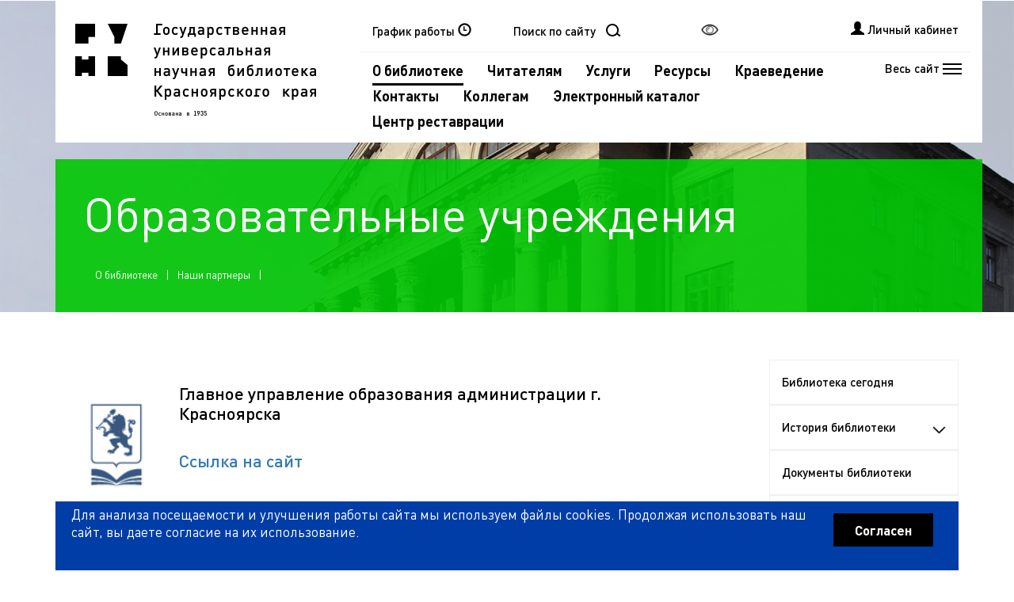

--- FILE ---
content_type: text/html; charset=UTF-8
request_url: https://www.kraslib.ru/about/partners/3?&Z21ID=E0040100718CE61F
body_size: 23195
content:
<!doctype html>
<html lang="ru"><head>
    <meta charset="utf-8">
   <title>Государственная универсальная научная библиотека Красноярского края</title>
  <meta name="keywords" content="">
    <meta name="description" content="">
    <meta http-equiv="X-UA-Compatible" content="IE=Edge">
    <meta name="viewport" content="width=device-width, initial-scale=1.0">
    <link rel="apple-touch-icon-precomposed" sizes="144x144" href="/img/favicon/apple-touch-icon-144-precomposed.png">
    <link rel="apple-touch-icon-precomposed" sizes="114x114" href="/img/favicon/apple-touch-icon-114-precomposed.png">
    <link rel="apple-touch-icon-precomposed" sizes="72x72" href="/img/favicon/apple-touch-icon-72-precomposed.png">
    <link rel="apple-touch-icon-precomposed" href="/img/favicon/apple-touch-icon-57-precomposed.png">
    <meta name="msapplication-TileImage" content="/img/favicon/apple-touch-icon-144-precomposed.png">

	<meta name="og_title" property="og:title" content="ГУНБ Красноярского края" />
		<meta name="og_description" property="og:description" content="Красноярская краевая научная библиотека – это книги, события, творчество, личностное развитие. Пространство для спокойного, уединенного чтения, встреч и работы в командах, неформального общения и обмена идеями." />
		<meta name="og_image" property="og:image" content="https://www.kraslib.ru/img/favicon/favicon.png" />
		<meta name="og_url" property="og:url" content="https://www.kraslib.ru/" />
		<meta property="og:type" content="books.book"/>
		<meta property="og:site_name" content="ГУНБ Красноярского края"/>	
    <meta name="msapplication-TileColor" content="#3372DF">
    <meta name="theme-color" content="#ccc">
    <link rel="shortcut icon" href="/img/favicon/favicon.png">
    <link rel="stylesheet" type="text/css" href="/css/style.less">
    <link rel="stylesheet" type="text/css" href="/css/style.css">
    
    <script src="/js/modernizr.min.js"></script>
    <script src="/js/jquery.min.js"></script>
    <script src="/js/device.js"></script>
     <script type='text/javascript' >
	//var topw=($(window).height() - $('#myModal').height())/ 2+$(window).scrollTop(); console.log('-1-'+topw);
	</script>
    <script src="/js/cookie.js"></script>
    <script src="/js/vision.js"></script>
    <script src="/js/require.min.js"></script>
    <script src="/js/application.js"></script>
    <script src="/js/function.js"></script>
 <script src="/js/yandex.js"></script>
	


   <script type='text/javascript' src='/js/jquery.cookie.min.js'></script>

    <script>
	
	 var SelectDate='';
	
	 </script>
	<style>
        #map_reader {
            width: 100%; height: 450px; padding: 0; margin: 0;
        }
    </style>
    
    <script>
function GetEvents(vid){
	  var name ='';
	  if (vid=='events') name =$('.tab-pane').filter('.active').attr('id');
	  if (vid=='news') name =vid;
	  var id='#'+name;
	 // alert(name);
      var rno = $(id+' > div').children('.'+vid+'_item').length;
	 // alert(SelectDate);
    $.ajax({
        type: "POST",
        url: "/add_events.php",
        data: {'tip':name, 'count':rno, 'vid':vid,'seldate':SelectDate,'Z21ID':'E0040100718CE61F','words':''}
    }).done(function( result )
        {
			//console.log('name='+name+'\r\nres='+result+'\r\nid='+id);
            $(id).append(result);
        });
}
 
 function GetLk(id)
 {
	if (id!='')
	{ 
	    $.ajax({
        type: "GET",
        url: 'https://irbis.kraslib.ru/?C21COM=F&I21DBN=MASTER_USER&Z21ID='+id+'&P21DBN=EKU',
        dataType: 'jsonp',
		jsonpCallback:'callback',
        success: function (data){  
		//console.log(data);
$.each(data, function(key, val){
	var clickhref='';
	  var ar_namess={"book":"книгах на руках","historybook":"прочитанных книгах","orderst":"статусе заказов","queue":"очереди на бронирование","bookmarks":"закладках","search":"поисковых запросах и подписках","mba":"доставку по МБА","recruit":"комплектование библиотеки книгой","bibl":"Библиограф online","kray":"Библиографа-краеведа","question":"Вопрос-ответ"};
	  if (key=='cookie'){$('#sessionCounter').attr('counter',$.cookie("counter"));}
	  else 
	  {
		  if (key=='1002')
            {
                $('#z211002').append(val);
                $("#sessionUser").attr("href", "https://irbis.kraslib.ru/?&C21COM=F&I21DBN=PERSONAL_DATA&P21DBN=RDR&Z21ID="+val)
            }
	  	else 
	  	{
			if (key=='ebs'){$('.cabinet__panel_ebs').append('<h5 class="text-center"><a style="color: #000;" href="'+val+'">'+'Электронные лицензионные ресурсы'+'</a></h5>');}
	  	else 
	  	{
		if (key=='IO'){
            $('#sessionUser').append(val);
        }
	  	else 
	  	{
			if (key=='informer' || key=='order' || key=='inquiries')
		 
			{ var items = [];
			 $.each(val, function(keyd, vald){
				 if(key=='order') clickhref='onclick="return showModal(this);"';
				 items.push('<li ><a href="'+vald+'"'+clickhref+'>' +ar_namess[keyd] + '</a></li>');
				 });
			 $('#'+key).append(items);
			}
		}
	  	}
		}
	  }
  });
 
        },
		error: function(data) {console.log('Oh crap!');}
		 });
	
	 }
 }

function windowSize ()  {
//console.log('height wi ='+ $(window).height());

var topw=($(window).height() - $('#myModal').height())/ 2;
//console.log('top'+topw);
  $('#myModal').css({
  
'width':($(window).width()/100)*90,
'height':($(window).height()/100)*80,
'top':(topw),
'left':($(window).width()/100)*5,
'overflow-y':'hidden'
});
// $('#myModal').offset($(window).height() - $('#myModal').height())/ 2);
 $('#myModal .modal-dialog').css({ 
'width':($(window).width()/100)*89
});
 $('#myModal .modal-body').css({
'height':($(window).height()/100)*65
});
$('.modal-body iframe').css({
'width':($(window).width()/100)*86

});
//console.log('heightdia ='+ $('#myModal .modal-dialog').height());
$('.active').mouseenter();

}
function DetectIE()
{var ua = window.navigator.userAgent;
	console.log(ua);
	var edge = ua.indexOf('Edge/');
	 var msie = ua.indexOf('MSIE ');
	 if (edge>0 || msie>0)
	 {
	 return true;
	 }
	 else {return false;}
}
$(document).ready(function(){
	
 localStorage.setItem('wind', 'open');
if('E0040100718CE61F'=='close')
{
		 localStorage.setItem('wind', 'close');
		 //window.location.replace('https://www.kraslib.ru/?Z21ID=');
		 self.close();
		 //window.close();
}

	
		
window.onclick = function()
{	
		$("#coocky").hide();
		sessionStorage.setItem("alreadyClicked","true");
}
if(!(sessionStorage.getItem("alreadyClicked") == "true"))
{
	$("#coocky").show();
}
if (DetectIE())
        {
			
			$('.events_item-date').css("text-shadow","1px 1px 2px black");
			$('.events_item-desc').css("text-shadow","1px 1px 2px black");
			
		}
    /* Sidebar menu */
  
	 $(".sidebar_item__uncover").parent().click(function() {
        //event.preventDefault();
        $(this).siblings('ul').slideToggle();
        $(this).toggleClass("color_active");
        $(this).children().toggleClass("rotate_uncover");
    });
//console.log('fram css'+$('.modal_body iframe'));
$(".nav_settings-cabinet").click(function() {
	  //alert('nnn');
         $(".cabinet__panel").toggleClass("cabinet__panel_move");
         $(".page-wrap").toggleClass("wrap_move");
         $("#footer").toggleClass("wrap_move");
    });	

    $(".nav_settings-auth_form").click(function() {
	if(device.ios()) $('#ModalIos').modal('show');
if(device.android()) $('#ModalAndroid').modal('show');
		

		
		
        $(".authorization_form").toggleClass("sidebar_move");
        $(".page-wrap").toggleClass("wrap_move");
        $("#footer").toggleClass("wrap_move");
    });
 
    /* Autorization sidebar */
    $(".authorization_form__close").click(function() {
        $(".authorization_form").removeClass("sidebar_move");
        $(".page-wrap").removeClass("wrap_move");
        $("#footer").removeClass("wrap_move");
    });  
	$(".cabinet__panel_close").click(function() {
         $(".cabinet__panel").removeClass("cabinet__panel_move");
         $(".page-wrap").removeClass("wrap_move");
         $("#footer").removeClass("wrap_move");
     });
    /* Autorization sidebar */
	
	
	 $(window).load(function(){
		
		windowSize();
		GetLk('E0040100718CE61F');
var regexp = /Z21ID=([^&]+)/i;
//console.log('regexp'+regexp);
//console.log('link'+document.location.href);
var res = document.location.href.replace(regexp, ''); 
//console.log('res'+res);

		});
	$(window).resize(windowSize);	
		
 
	    $('.btn-8').click(function(event) {
			
			//проба пера
			
		 
		 
			event.preventDefault();
 //alert(' tut');
	            GetEvents('events');
	    });
		 $('.btn-2').click(function(event) {
			event.preventDefault();
 //alert(' tut');
	            GetEvents('news');

	    });
		
 $(window).scroll(windowSize);

		
if ($.cookie("counter")>0) { 

var regexp = /Z21ID=([^&]+)/i;

var GetValue = '';
GetValue = regexp.exec(document.location.search);
//console.log(GetValue[1]);
if (GetValue==null) {$.cookie("counter",null,{domain: ".kraslib.ru",path: "/"}); }
} 
else 
{
// seeeeee	
	var chh;
	var idd=$('#z211002').text();
	console.log('id'+idd);
	if (idd=='') chh='null'; else chh=3600;
$.cookie("counter",chh,{domain: ".kraslib.ru",path: "/"});
}
// session counter
		if ($('#sessionCounter')) {
			$('#sessionCounter').attr('counter', $.cookie("counter"));
			console.log('cooki'+$.cookie("counter"));
			//alert('ghbikb');
			window.setInterval( function() { 
				var cnt = $('#sessionCounter').attr('counter');
                                if (cnt == 0)
                                    return;
                                
				$('#sessionCounter').attr('counter', --cnt);
				var time = ('00' + Math.floor(cnt/60)).substr(-2) + ':' + ('00' + cnt%60).substr(-2);
				$('#sessionCounter').text( time );	
				$.cookie("counter",$('#sessionCounter').attr('counter'),{domain: ".kraslib.ru",path: "/"});
if (cnt == 0) {
$.cookie("counter",null,{domain: ".kraslib.ru",path: "/"});
var regexp = /Z21ID=([^&]+)/i;
//console.log(regexp);
    //var GetValue = '';
    //if (!!regexp.exec(document.location.search)) 
        //GetValue = regexp.exec(document.location.search);

if(confirm('В целях безопасности Ваш сеанс работы в системе завершен.\r\nХотите продолжить работу?'))
{
	var res = document.location.href.replace(regexp, 'Z21ID='+$('#z211002').text()); 
	document.location.href =res;
}
else
{
//alert('В целях безопасности Ваш сеанс работы в системе завершен.');
var res = document.location.href.replace(regexp, 'Z21ID='); 
document.location.href = res;
}
				}
			}, 1000);
		}
	});

</script>
</head>
<body>
<script language="JavaScript" type="text/javascript">
function CloseShow() {
jQuery(".close").click();
}
function exitform () {
setTimeout(CloseShow, 100);
return true;
}

</script>

<script>
console.log('news')
window.addEventListener('storage', function (event) {
	console.log('hi news');
	var localValue = localStorage.getItem('wind');
//console.log(localValue);


if(localValue=='close')
{
	console.log('ok');
	
		 window.location.replace('https://www.kraslib.ru/?Z21ID=');//closeWindow();//window.close();
}
});
</script>
<!-- HTML-код модального окна -->
<div id="ModalAndroid" class="modal fade">
  <div class="modal-dialog">
    <div class="modal-content" >
        <button type="button" class="close" data-dismiss="modal" aria-hidden="false" hidden>×</button>

      <div class="modal-body">
      <div class="container-fluid">
      <div class="row">
        <div class="col-sm-12 col-dm-12 col-xm-12 text-center no-margin">

                     <p style="margin: 0;">Попробуете новое </p>
<p style="margin: 0; padding-top:3px;">мобильное приложение
</p>
                     <p style="margin: 0; padding-top:6px;"><b>"Личный кабинет читателя" ?</b></p>
<a href="https://play.google.com/store/apps/details?id=ru.kraslib.ivan_88.libr_03&hl=ru" target="_blank"><img alt="google play icon" style="margin: 0; width: 65%;  padding-top:20px; padding-bottom:20px;"  src="/img/android_icon_mobile.png"/></a>

                     <p style="margin: 0;" ><u><a href="https://play.google.com/store/apps/details?id=ru.kraslib.ivan_88.libr_03&hl=ru" target="_blank"><b>Хорошо, попробую</b></a></u>
</p>
                     <p class="text-right" style="margin: 0; padding-top:30px;" onClick="return exitform()">Нет, спасибо</p>
      </div>
      </div>
      
</div>
</div>
    </div>
  </div>
</div>


<!-- HTML-код модального окна -->
<div id="ModalIos" class="modal fade">
  <div class="modal-dialog">
    <div class="modal-content" >
        <button type="button" class="close" data-dismiss="modal" aria-hidden="false" hidden>×</button>

      <div class="modal-body">
      <div class="container-fluid">
      <div class="row">
        <div class="col-sm-12 col-dm-12 col-xm-12 text-center no-margin">

                     <p style="margin: 0;">Попробуете новое </p>
<p style="margin: 0; padding-top:3px;">мобильное приложение
</p>
                     <p style="margin: 0; padding-top:6px;"><b>"Личный кабинет читателя" ?</b></p>
<a href="https://apps.apple.com/ru/app/%D0%BB%D0%B8%D1%87%D0%BD%D1%8B%D0%B9-%D0%BA%D0%B0%D0%B1%D0%B8%D0%BD%D0%B5%D1%82-%D1%87%D0%B8%D1%82%D0%B0%D1%82%D0%B5%D0%BB%D1%8F-%D0%B3%D1%83%D0%BD%D0%B1%D0%BA%D0%BA/id1229975060" target="_blank"><img style="margin: 0; width: 65%;  padding-top:20px; padding-bottom:20px;" alt="apple store icon"  src="/img/ios_icon_mobile.png"/></a>

                     <p style="margin: 0;" ><u><a href="https://apps.apple.com/ru/app/%D0%BB%D0%B8%D1%87%D0%BD%D1%8B%D0%B9-%D0%BA%D0%B0%D0%B1%D0%B8%D0%BD%D0%B5%D1%82-%D1%87%D0%B8%D1%82%D0%B0%D1%82%D0%B5%D0%BB%D1%8F-%D0%B3%D1%83%D0%BD%D0%B1%D0%BA%D0%BA/id1229975060" target="_blank"><b>Хорошо, попробую</b></a></u>
</p>
                     <p class="text-right" style="margin: 0; padding-top:30px;" onClick="return exitform()">Нет, спасибо</p>
      </div>
      </div>
      
</div>
</div>
    </div>
  </div>
</div>

<div class="cabinet__panel"><div class="cabinet__panel_close"></div>              <div class="cabinet__panel_time">
            <h5 class="text-center">Время до окончания сессии</h5>
            <div id="sessionCounter" class="text-center"></div>
        </div>
        <div class="cabinet__panel_user text-center">
            <h5>Читатель</h5>
            <div><a href="" title="Персональные данные" id="sessionUser" onClick="return showModal(this);" style="color:#000;">&nbsp;<span class="glyphicon glyphicon-qrcode" style="padding-right:5px;"></span></a></div>
        </div>
        <div class="cabinet__panel_info">
            <h5 class="text-center">Информация о</h5>
            <ul id="informer">
               
            </ul>
        </div>
        <div class="cabinet__panel_order">
            <h5 class="text-center">Сделать заказ на</h5>
            <ul id="order">
              
            </ul>
        </div>
        <div class="cabinet__panel_inquiries">
            <h5 class="text-center">Мои запросы в службу</h5>
            <ul id="inquiries">
              
            </ul>
        </div>
        <div class="cabinet__panel_ebs">
         
         </div>
        <a href="/?Z21ID=" class="btn btn-primary text-center">Выход</a>

   
                
				</div>     <!--     Кнопка вверх. -->
 

    <p id="back-top" style="display: block;">
        <a href="#header">
            <span>Вверх</span>
        </a>
    </p>
    <!-- /Кнопка вверх. -->
  <div class="page-wrap">
    <!-- Шапка. -->
        <header id="header">
   <div class="menu_overlay">
                <div class="container-fluid">
                    <div class="row">
                        <div class="col-lg-3">
                            <div class="menu_overlay-logo"></div>
                      <!--  </div>
                        <div class="col-sm-6 col-md-4 col-lg-3">   -->
<div class="overlay_item"><ul><li  class="drop-menu" ><a href="#" class="overlay_item-section"  title="">Личный кабинет<div class="item_uncover"></div></a><ul><li><a href="https://irbis.kraslib.ru/?C21COM=F&I21DBN=QUEUE&S21SCAN_FULL=1&S21CNR=10&P21DBN=EKU&Z21ID=E0040100718CE61F" class="overlay_item-section"  title="">Очередь на бронирование</a></li><li><a href="https://irbis.kraslib.ru/?LNG=&C21COM=F&I21DBN=RDR&P21DBN=EKU&Z21ID=E0040100718CE61F" class="overlay_item-section"  title="">Книги на руках</a></li><li><a href="https://irbis.kraslib.ru/?C21COM=T&T21PRF=RI_DBOOK=&I21DBN=RDRINFO&P21DBN=EKU&Z21ID=E0040100718CE61F" class="overlay_item-section"  title="">Прочитанные книги</a></li><li><a href="https://irbis.kraslib.ru/?C21COM=S&I21DBN=RQST&P21DBN=EKU&S21STN=1&S21FMT=RQST_WEB&S21SCAN=basket&S21SRD=DOWN&S21SRW=rqst&S21SCAN_FULL=&Z21ID=E0040100718CE61F" class="overlay_item-section"  title="">Статус заказов</a></li><li><a href="https://irbis.kraslib.ru/?C21COM=F&I21DBN=BMARK&S21SCAN=bmark_scan&S21SCAN_FULL=1&S21FMT=Bmark&P21DBN=EKU&Z21ID=E0040100718CE61F" class="overlay_item-section"  title="">Избранное</a></li><li><a href="https://irbis.kraslib.ru/?C21COM=F&I21DBN=ZAPROS_HTML&P21DBN=EKU&Z21ID=E0040100718CE61F" class="overlay_item-section"  title="">Поисковые запросы и подписки</a></li><li><a href="https://irbis.kraslib.ru/?C21COM=F&I21DBN=PREG_RDR&P21DBN=EKU&Z21ID=E0040100718CE61F" class="overlay_item-section"  title="">Online перерегистрация</a></li><li><a href="https://irbis.kraslib.ru/?LNG=&C21COM=F&I21DBN=STR_EBS&P21DBN=EKU&S21STN=&Z21ID=E0040100718CE61F" class="overlay_item-section"  title="">Электронные лицензионные ресурсы</a></li></ul></li><li  class="drop-menu" ><a href="#" class="overlay_item-section"  title="Раздел содержит электронные версии документов из фондов Государственной универсальной научной библиотеки Красноярского края и организаций-партнеров, а также материалов, предоставленных авторами или правообладателями">Электронная библиотека<div class="item_uncover"></div></a><ul><li><a href="https://irbis.kraslib.ru/?C21COM=F&I21DBN=DESEL&P21DBN=EKU&S21CNR=&Z21ID=E0040100718CE61F" class="overlay_item-section"  title="">Об электронной библиотеке</a></li><li><a href="https://irbis.kraslib.ru/?C21COM=S&I21DBN=EKU_KNEL&P21DBN=EKU&S21FMT=briefweb_vv&S21ALL=(%3C.%3EVVV=%D0%94%D0%90$%3C.%3E)*(%3C.%3EV%3DZK%3C.%3E%2B%3C.%3EV%3DKN%3C.%3E%2B%3C.%3EV%3DZE%3C.%3E)&S21SRW=&S21SRD=&S21STN=1&S21REF=3&S21CNR=20&Z21ID=E0040100718CE61F" class="overlay_item-section"  title="">Книги</a></li><li><a href="#" class="overlay_item-section"  title="">Периодические издания<div class="item_uncover"></div></a><ul><li><a href="https://irbis.kraslib.ru/?C21COM=S&I21DBN=PERIOD_NJ01EL&P21DBN=PERIOD&S21SRW=DP&S21SRD=DOWN&S21CNR=&S21ALL=(%3C.%3EVVV=%D0%94%D0%90$%3C.%3E)*%3C.%3EV=NJ01%3C.%3E&S21FMT=briefweb_vv&S21REF=3&S21CNR=20&Z21ID=E0040100718CE61F" class="overlay_item-section"  title="">Газеты</a></li><li><a href="https://irbis.kraslib.ru/?C21COM=S&I21DBN=PERIOD_NJ02EL&P21DBN=PERIOD&S21SRW=DP&S21SRD=DOWN&S21CNR=&S21ALL=(%3C.%3EVVV=%D0%94%D0%90$%3C.%3E)*%3C.%3EV=NJ02%3C.%3E&S21FMT=briefweb_vv&S21REF=3&S21CNR=20&Z21ID=E0040100718CE61F" class="overlay_item-section"  title="">Журналы</a></li></ul></li><li><a href="https://irbis.kraslib.ru/?C21COM=S&I21DBN=EKU_ASPEL&P21DBN=EKU&S21CNR=&S21ALL=(%3C.%3EVVV=%D0%94%D0%90$%3C.%3E)*%3C.%3EV=AS%3C.%3E&S21FMT=briefweb_vv&S21REF=3&S21CNR=20&Z21ID=E0040100718CE61F" class="overlay_item-section"  title="">Статьи</a></li><li><a href="https://irbis.kraslib.ru/?C21COM=S&I21DBN=EKU_50EL&P21DBN=EKU&S21FMT=briefweb_vv&S21ALL=%28%3C%2E%3EVVV%3D%D0%94%D0%90%24%3C%2E%3E%29%2A%28%3C%2E%3EHD%3D50%24%3C%2E%3E%29&S21SRW=&S21SRD=&S21STN=1&S21REF=2&S21CNR=20&FT_REQUEST=&FT_PREFIX=&Z21ID=E0040100718CE61F" class="overlay_item-section"  title="">Редкие книги</a></li><li><a href="https://meridian.kraslib.ru/index.php?C21COM=F&I21DBN=EKB_ABOUT&P21DBN=EKU&Z21ID=&Z21ID=E0040100718CE61F" class="overlay_item-section"  title="Ресурс содержит собрание электронных документов по истории Красноярья, вопросам общественной, социально-экономической, научной и культурной жизни региона">Электронная краеведческая библиотека «Красноярский меридиан»</a></li><li><a href="#" class="overlay_item-section"  title="">Публикации ГУНБ Красноярского края<div class="item_uncover"></div></a><ul><li><a href="https://irbis.kraslib.ru/?C21COM=S&I21DBN=EKU_21IEL&P21DBN=EKU&S21SRW=DP&S21SRD=DOWN&S21CNR=&S21ALL=(%3C%2E%3EM%3D%D0%93%D0%9E%D0%A1%D0%A3%D0%94%D0%90%D0%A0%D0%A1%D0%A2%D0%92%D0%95%D0%9D%D0%9D%D0%90%D0%AF%20%D0%A3%D0%9D%D0%98%D0%92%D0%95%D0%A0%D0%A1%D0%90%D0%9B%D0%AC%D0%9D%D0%90%D0%AF%20%D0%9D%D0%90%D0%A3%D0%A7%D0%9D%D0%90%D0%AF%20%D0%91%D0%98%D0%91%D0%9B%D0%98%D0%9E%D0%A2%D0%95%D0%9A%D0%90%20%D0%9A%D0%A0%D0%90%D0%A1%D0%9D%D0%9E%D0%AF%D0%A0%D0%A1%D0%9A%D0%9E%D0%93%D0%9E%20%D0%9A%D0%A0%D0%90%D0%AF%24%3C%2E%3E%2B%3C%2E%3EM%3D%D0%9A%D0%A0%D0%90%D0%95%D0%92%D0%90%D0%AF%20%D0%9D%D0%90%D0%A3%D0%A7%D0%9D%D0%90%D0%AF%20%D0%91%D0%98%D0%91%D0%9B%D0%98%D0%9E%D0%A2%D0%95%D0%9A%D0%90%24%3C%2E%3E%2B%3C%2E%3EM%3D%D0%9A%D0%A0%D0%90%D0%A1%D0%9D%D0%9E%D0%AF%D0%A0%D0%A1%D0%9A%D0%90%D0%AF%20%D0%9A%D0%A0%D0%90%D0%95%D0%92%D0%90%D0%AF%20%D0%9D%D0%90%D0%A3%D0%A7%D0%9D%D0%90%D0%AF%20%D0%91%D0%98%D0%91%D0%9B%D0%98%D0%9E%D0%A2%D0%95%D0%9A%D0%90%24%3C%2E%3E%2B%3C%2E%3EM%3D%D0%9A%D0%A0%D0%90%D0%A1%D0%9D%D0%9E%D0%AF%D0%A0%D0%A1%D0%9A%D0%90%D0%AF%20%D0%93%D0%9E%D0%A1%D0%A3%D0%94%D0%90%D0%A0%D0%A1%D0%A2%D0%92%D0%95%D0%9D%D0%9D%D0%90%D0%AF%20%D0%9A%D0%A0%D0%90%D0%95%D0%92%D0%90%D0%AF%20%D0%A3%D0%9D%D0%98%D0%92%D0%95%D0%A0%D0%A1%D0%90%D0%9B%D0%AC%D0%9D%D0%90%D0%AF%20%D0%9D%D0%90%D0%A3%D0%A7%D0%9D%D0%90%D0%AF%20%D0%91%D0%98%D0%91%D0%9B%D0%98%D0%9E%D0%A2%D0%95%D0%9A%D0%90%24%3C%2E%3E%2B%3C%2E%3EM%3D%D0%9A%D0%A0%D0%90%D0%A1%D0%9D%D0%9E%D0%AF%D0%A0%D0%A1%D0%9A%D0%90%D0%AF%20%D0%9A%D0%A0%D0%90%D0%95%D0%92%D0%90%D0%AF%20%D0%91%D0%98%D0%91%D0%9B%D0%98%D0%9E%D0%A2%D0%95%D0%9A%D0%90%24%3C%2E%3E%2B%3C%2E%3EM%3D%D0%9A%D0%A0%D0%90%D0%A1%D0%9D%D0%9E%D0%AF%D0%A0%D0%A1%D0%9A%D0%90%D0%AF%20%D0%91%D0%98%D0%91%D0%9B%D0%98%D0%9E%D0%A2%D0%95%D0%A7%D0%9D%D0%90%D0%AF%20%D0%90%D0%A1%D0%A1%D0%9E%D0%A6%D0%98%D0%90%D0%A6%D0%98%D0%AF%24%3C%2E%3E)*(%3C.%3EHD%3D21%24%3C.%3E%2B%3C.%3EHD%3Di%24%3C.%3E)*(%3C%2E%3EVVV%3D%D0%94%D0%90%3C%2E%3E)*(%3C%2E%3EO%3D%D0%93%D0%A3%D0%9D%D0%91%24%3C%2E%3E%2B%3C%2E%3EO%3D%D0%9A%D0%9D%D0%91%24%3C%2E%3E%2B%3C%2E%3EO%3D%D0%9A%D0%9A%D0%9D%D0%91%24%3C%2E%3E)&S21FMT=briefweb_vv&S21REF=3&S21CNR=20&Z21ID=E0040100718CE61F" class="overlay_item-section"  title="">Методические и статистические материалы</a></li><li><a href="https://irbis.kraslib.ru/?C21COM=S&I21DBN=EKU_ABCEL&P21DBN=EKU&S21ALL=(%3C%2E%3EM%3D%D0%93%D0%9E%D0%A1%D0%A3%D0%94%D0%90%D0%A0%D0%A1%D0%A2%D0%92%D0%95%D0%9D%D0%9D%D0%90%D0%AF%20%D0%A3%D0%9D%D0%98%D0%92%D0%95%D0%A0%D0%A1%D0%90%D0%9B%D0%AC%D0%9D%D0%90%D0%AF%20%D0%9D%D0%90%D0%A3%D0%A7%D0%9D%D0%90%D0%AF%20%D0%91%D0%98%D0%91%D0%9B%D0%98%D0%9E%D0%A2%D0%95%D0%9A%D0%90%20%D0%9A%D0%A0%D0%90%D0%A1%D0%9D%D0%9E%D0%AF%D0%A0%D0%A1%D0%9A%D0%9E%D0%93%D0%9E%20%D0%9A%D0%A0%D0%90%D0%AF%24%3C%2E%3E%2B%3C%2E%3EM%3D%D0%9A%D0%A0%D0%90%D0%95%D0%92%D0%90%D0%AF%20%D0%9D%D0%90%D0%A3%D0%A7%D0%9D%D0%90%D0%AF%20%D0%91%D0%98%D0%91%D0%9B%D0%98%D0%9E%D0%A2%D0%95%D0%9A%D0%90%24%3C%2E%3E%2B%3C%2E%3EM%3D%D0%9A%D0%A0%D0%90%D0%A1%D0%9D%D0%9E%D0%AF%D0%A0%D0%A1%D0%9A%D0%90%D0%AF%20%D0%9A%D0%A0%D0%90%D0%95%D0%92%D0%90%D0%AF%20%D0%9D%D0%90%D0%A3%D0%A7%D0%9D%D0%90%D0%AF%20%D0%91%D0%98%D0%91%D0%9B%D0%98%D0%9E%D0%A2%D0%95%D0%9A%D0%90%24%3C%2E%3E%2B%3C%2E%3EM%3D%D0%9A%D0%A0%D0%90%D0%A1%D0%9D%D0%9E%D0%AF%D0%A0%D0%A1%D0%9A%D0%90%D0%AF%20%D0%93%D0%9E%D0%A1%D0%A3%D0%94%D0%90%D0%A0%D0%A1%D0%A2%D0%92%D0%95%D0%9D%D0%9D%D0%90%D0%AF%20%D0%9A%D0%A0%D0%90%D0%95%D0%92%D0%90%D0%AF%20%D0%A3%D0%9D%D0%98%D0%92%D0%95%D0%A0%D0%A1%D0%90%D0%9B%D0%AC%D0%9D%D0%90%D0%AF%20%D0%9D%D0%90%D0%A3%D0%A7%D0%9D%D0%90%D0%AF%20%D0%91%D0%98%D0%91%D0%9B%D0%98%D0%9E%D0%A2%D0%95%D0%9A%D0%90%24%3C%2E%3E%2B%3C%2E%3EM%3D%D0%9A%D0%A0%D0%90%D0%A1%D0%9D%D0%9E%D0%AF%D0%A0%D0%A1%D0%9A%D0%90%D0%AF%20%D0%9A%D0%A0%D0%90%D0%95%D0%92%D0%90%D0%AF%20%D0%91%D0%98%D0%91%D0%9B%D0%98%D0%9E%D0%A2%D0%95%D0%9A%D0%90%24%3C%2E%3E%2B%3C%2E%3EM%3D%D0%9A%D0%A0%D0%90%D0%A1%D0%9D%D0%9E%D0%AF%D0%A0%D0%A1%D0%9A%D0%90%D0%AF%20%D0%91%D0%98%D0%91%D0%9B%D0%98%D0%9E%D0%A2%D0%95%D0%A7%D0%9D%D0%90%D0%AF%20%D0%90%D0%A1%D0%A1%D0%9E%D0%A6%D0%98%D0%90%D0%A6%D0%98%D0%AF%24%3C%2E%3E)*(%3C.%3EHD%3Da%24%3C.%3E%2B%3C.%3EHD%3Db%24%3C.%3E%2B%3C.%3EHD%3Dc%24%3C.%3E)*(%3C.%3EVVV%3D%D0%94%D0%90%24%3C.%3E)*(%3C%2E%3EO%3D%D0%93%D0%A3%D0%9D%D0%91%24%3C%2E%3E%2B%3C%2E%3EO%3D%D0%9A%D0%9D%D0%91%24%3C%2E%3E%2B%3C%2E%3EO%3D%D0%9A%D0%9A%D0%9D%D0%91%24%3C%2E%3E)&S21FMT=briefweb_vv&S21REF=3&S21STN=1&S21CNR=20&Z21ID=E0040100718CE61F" class="overlay_item-section"  title="Библиографические указатели">Библиографические указатели</a></li><li><a href="https://irbis.kraslib.ru/?C21COM=S&I21DBN=EKU_18FEL&P21DBN=EKU&S21ALL=(%3C.%3EM%3D%D0%93%D0%9E%D0%A1%D0%A3%D0%94%D0%90%D0%A0%D0%A1%D0%A2%D0%92%D0%95%D0%9D%D0%9D%D0%90%D0%AF%20%D0%A3%D0%9D%D0%98%D0%92%D0%95%D0%A0%D0%A1%D0%90%D0%9B%D0%AC%D0%9D%D0%90%D0%AF%20%D0%9D%D0%90%D0%A3%D0%A7%D0%9D%D0%90%D0%AF%20%D0%91%D0%98%D0%91%D0%9B%D0%98%D0%9E%D0%A2%D0%95%D0%9A%D0%90%20%D0%9A%D0%A0%D0%90%D0%A1%D0%9D%D0%9E%D0%AF%D0%A0%D0%A1%D0%9A%D0%9E%D0%93%D0%9E%20%D0%9A%D0%A0%D0%90%D0%AF%24%3C.%3E%2B%3C.%3EM%3D%D0%9A%D0%A0%D0%90%D0%95%D0%92%D0%90%D0%AF%20%D0%9D%D0%90%D0%A3%D0%A7%D0%9D%D0%90%D0%AF%20%D0%91%D0%98%D0%91%D0%9B%D0%98%D0%9E%D0%A2%D0%95%D0%9A%D0%90%24%3C.%3E%2B%3C.%3EM%3D%D0%9A%D0%A0%D0%90%D0%A1%D0%9D%D0%9E%D0%AF%D0%A0%D0%A1%D0%9A%D0%90%D0%AF%20%D0%9A%D0%A0%D0%90%D0%95%D0%92%D0%90%D0%AF%20%D0%9D%D0%90%D0%A3%D0%A7%D0%9D%D0%90%D0%AF%20%D0%91%D0%98%D0%91%D0%9B%D0%98%D0%9E%D0%A2%D0%95%D0%9A%D0%90%24%3C.%3E%2B%3C.%3EM%3D%D0%9A%D0%A0%D0%90%D0%A1%D0%9D%D0%9E%D0%AF%D0%A0%D0%A1%D0%9A%D0%90%D0%AF%20%D0%93%D0%9E%D0%A1%D0%A3%D0%94%D0%90%D0%A0%D0%A1%D0%A2%D0%92%D0%95%D0%9D%D0%9D%D0%90%D0%AF%20%D0%9A%D0%A0%D0%90%D0%95%D0%92%D0%90%D0%AF%20%D0%A3%D0%9D%D0%98%D0%92%D0%95%D0%A0%D0%A1%D0%90%D0%9B%D0%AC%D0%9D%D0%90%D0%AF%20%D0%9D%D0%90%D0%A3%D0%A7%D0%9D%D0%90%D0%AF%20%D0%91%D0%98%D0%91%D0%9B%D0%98%D0%9E%D0%A2%D0%95%D0%9A%D0%90%24%3C.%3E%2B%3C.%3EM%3D%D0%9A%D0%A0%D0%90%D0%A1%D0%9D%D0%9E%D0%AF%D0%A0%D0%A1%D0%9A%D0%90%D0%AF%20%D0%9A%D0%A0%D0%90%D0%95%D0%92%D0%90%D0%AF%20%D0%91%D0%98%D0%91%D0%9B%D0%98%D0%9E%D0%A2%D0%95%D0%9A%D0%90%24%3C.%3E%2B%3C.%3EM%3D%D0%9A%D0%A0%D0%90%D0%A1%D0%9D%D0%9E%D0%AF%D0%A0%D0%A1%D0%9A%D0%90%D0%AF%20%D0%91%D0%98%D0%91%D0%9B%D0%98%D0%9E%D0%A2%D0%95%D0%A7%D0%9D%D0%90%D0%AF%20%D0%90%D0%A1%D0%A1%D0%9E%D0%A6%D0%98%D0%90%D0%A6%D0%98%D0%AF%24%3C.%3E)*(%3C.%3EHD%3D18f%3C.%3E*%3C.%3EVVV%3D%D0%94%D0%90%3C.%3E)*(%3C.%3EO%3D%D0%93%D0%A3%D0%9D%D0%91%24%3C.%3E%2B%3C.%3EO%3D%D0%9A%D0%9D%D0%91%24%3C.%3E%2B%3C.%3EO%3D%D0%9A%D0%9A%D0%9D%D0%91%24%3C.%3E)&S21FMT=briefweb_vv&S21REF=3&S21STN=1&S21CNR=20&Z21ID=E0040100718CE61F" class="overlay_item-section"  title="">Материалы конференций и семинаров</a></li><li><a href="https://irbis.kraslib.ru/?C21COM=S&I21DBN=EKU_38EL&P21DBN=EKU&S21ALL=(%3C.%3EM%3D%D0%93%D0%9E%D0%A1%D0%A3%D0%94%D0%90%D0%A0%D0%A1%D0%A2%D0%92%D0%95%D0%9D%D0%9D%D0%90%D0%AF%20%D0%A3%D0%9D%D0%98%D0%92%D0%95%D0%A0%D0%A1%D0%90%D0%9B%D0%AC%D0%9D%D0%90%D0%AF%20%D0%9D%D0%90%D0%A3%D0%A7%D0%9D%D0%90%D0%AF%20%D0%91%D0%98%D0%91%D0%9B%D0%98%D0%9E%D0%A2%D0%95%D0%9A%D0%90%20%D0%9A%D0%A0%D0%90%D0%A1%D0%9D%D0%9E%D0%AF%D0%A0%D0%A1%D0%9A%D0%9E%D0%93%D0%9E%20%D0%9A%D0%A0%D0%90%D0%AF%24%3C.%3E%2B%3C.%3EM%3D%D0%9A%D0%A0%D0%90%D0%95%D0%92%D0%90%D0%AF%20%D0%9D%D0%90%D0%A3%D0%A7%D0%9D%D0%90%D0%AF%20%D0%91%D0%98%D0%91%D0%9B%D0%98%D0%9E%D0%A2%D0%95%D0%9A%D0%90%24%3C.%3E%2B%3C.%3EM%3D%D0%9A%D0%A0%D0%90%D0%A1%D0%9D%D0%9E%D0%AF%D0%A0%D0%A1%D0%9A%D0%90%D0%AF%20%D0%9A%D0%A0%D0%90%D0%95%D0%92%D0%90%D0%AF%20%D0%9D%D0%90%D0%A3%D0%A7%D0%9D%D0%90%D0%AF%20%D0%91%D0%98%D0%91%D0%9B%D0%98%D0%9E%D0%A2%D0%95%D0%9A%D0%90%24%3C.%3E%2B%3C.%3EM%3D%D0%9A%D0%A0%D0%90%D0%A1%D0%9D%D0%9E%D0%AF%D0%A0%D0%A1%D0%9A%D0%90%D0%AF%20%D0%93%D0%9E%D0%A1%D0%A3%D0%94%D0%90%D0%A0%D0%A1%D0%A2%D0%92%D0%95%D0%9D%D0%9D%D0%90%D0%AF%20%D0%9A%D0%A0%D0%90%D0%95%D0%92%D0%90%D0%AF%20%D0%A3%D0%9D%D0%98%D0%92%D0%95%D0%A0%D0%A1%D0%90%D0%9B%D0%AC%D0%9D%D0%90%D0%AF%20%D0%9D%D0%90%D0%A3%D0%A7%D0%9D%D0%90%D0%AF%20%D0%91%D0%98%D0%91%D0%9B%D0%98%D0%9E%D0%A2%D0%95%D0%9A%D0%90%24%3C.%3E%2B%3C.%3EM%3D%D0%9A%D0%A0%D0%90%D0%A1%D0%9D%D0%9E%D0%AF%D0%A0%D0%A1%D0%9A%D0%90%D0%AF%20%D0%9A%D0%A0%D0%90%D0%95%D0%92%D0%90%D0%AF%20%D0%91%D0%98%D0%91%D0%9B%D0%98%D0%9E%D0%A2%D0%95%D0%9A%D0%90%24%3C.%3E%2B%3C.%3EM%3D%D0%9A%D0%A0%D0%90%D0%A1%D0%9D%D0%9E%D0%AF%D0%A0%D0%A1%D0%9A%D0%90%D0%AF%20%D0%91%D0%98%D0%91%D0%9B%D0%98%D0%9E%D0%A2%D0%95%D0%A7%D0%9D%D0%90%D0%AF%20%D0%90%D0%A1%D0%A1%D0%9E%D0%A6%D0%98%D0%90%D0%A6%D0%98%D0%AF%24%3C.%3E)*(%3C.%3EHD%3D38%3C.%3E*%3C.%3EVVV%3D%D0%94%D0%90%3C.%3E)*(%3C.%3EO%3D%D0%93%D0%A3%D0%9D%D0%91%24%3C.%3E%2B%3C.%3EO%3D%D0%9A%D0%9D%D0%91%24%3C.%3E%2B%3C.%3EO%3D%D0%9A%D0%9A%D0%9D%D0%91%24%3C.%3E)&S21FMT=briefweb_vv&S21REF=3&S21STN=1&S21CNR=20&Z21ID=E0040100718CE61F" class="overlay_item-section"  title="">Буклеты и рекламная продукция</a></li><li><a href="https://irbis.kraslib.ru/?LNG=&C21COM=S&I21DBN=EKU_ASPPUBEL&P21DBN=EKU&S21STN=1&S21FMT=briefwebr&S21ALL=(%3C.%3EV=AS$%3C.%3E)*(%3C.%3EVVV=%D0%94%D0%90$%3C.%3E)*(%3C.%3EMR=%D0%93%D0%BE%D1%81%D1%83%D0%B4%D0%B0%D1%80%D1%81%D1%82%D0%B2%D0%B5%D0%BD%D0%BD%D0%B0%D1%8F%20%D1%83%D0%BD%D0%B8%D0%B2%D0%B5%D1%80%D1%81%D0%B0%D0%BB%D1%8C%D0%BD%D0%B0%D1%8F%20%D0%BD%D0%B0%D1%83%D1%87%D0%BD%D0%B0%D1%8F%20%D0%B1%D0%B8%D0%B1%D0%BB%D0%B8%D0%BE%D1%82%D0%B5%D0%BA%D0%B0%20%D0%9A%D1%80%D0%B0%D1%81%D0%BD%D0%BE%D1%8F%D1%80%D1%81%D0%BA%D0%BE%D0%B3%D0%BE%20%D0%BA%D1%80%D0%B0%D1%8F$%3C.%3E/(7003,7013))&Z21ID=E0040100718CE61F" class="overlay_item-section"  title="">Публикации сотрудников</a></li></ul></li><li><a href="https://www.kraslib.ru?&Z21ID=E0040100718CE61F" class="overlay_item-section"  title="">Электронные коллекции</a></li><li><a href="#" class="overlay_item-section"  title="">Рейтинги электронной библиотеки<div class="item_uncover"></div></a><ul><li><a href="https://irbis.kraslib.ru/?LNG=&C21COM=T&I21DBN=RATING&P21DBN=EKU&T21CNR=10000&T21PRF=SH_YN%3D%D0%AD%D0%9B%D0%98%D0%91_&S21REF=19&Z21ID=E0040100718CE61F" class="overlay_item-section"  title="Рейтинг изданий за год">Рейтинг изданий за год</a></li><li><a href="https://irbis.kraslib.ru/?LNG=&C21COM=T&I21DBN=RATING&P21DBN=EKU&T21CNR=10000&T21PRF=SH_MN%3D%D0%AD%D0%9B%D0%98%D0%91_&S21REF=3&Z21ID=E0040100718CE61F" class="overlay_item-section"  title="Рейтинг изданий за месяц">Рейтинг изданий за месяц</a></li></ul></li></ul></li><li  class="drop-menu" ><a href="#" class="overlay_item-section"  title="Справочно-библиографические службы оказывают помощь жителям Красноярского края в поиске информации по различной тематике">Виртуальные службы<div class="item_uncover"></div></a><ul><li><a href="https://irbis.kraslib.ru/?C21COM=S&I21DBN=BIBL&P21DBN=BIBL&S21FMT=bibl&SLU=S1&S21ALL=%28%3C.%3EID_S%3DS1%3C.%3E%29&Z21ID=E0040100718CE61F" class="overlay_item-section"  title="Справочно-библиографическая служба оказывает помощь в поиске информации по общественным и гуманитарным наукам, естественным наукам (исключая вопросы по физико-математическим и химическим наукам), сельскому хозяйству и медицине в электронных каталогах и библиографических БД, в Интернете.">«Библиограф online»</a></li><li><a href="https://irbis.kraslib.ru/?C21COM=S&I21DBN=BIBL&P21DBN=BIBL&S21FMT=bibl&SLU=S2&S21ALL=%28%3C.%3EID_S%3DS2%3C.%3E%29&Z21ID=E0040100718CE61F" class="overlay_item-section"  title="Справочно-библиографическая служба обеспечивающая оперативную помощь педагогическому сообществу региона в подготовке уроков и тем по краеведческой тематике">«Скорая помощь библиографа-краеведа»</a></li><li><a href="https://irbis.kraslib.ru/?LNG=&C21COM=S&I21DBN=VOP&P21DBN=VOP&S21ALL=%28%3C.%3EID_S%3DR1%3C.%3E%29&SLU=R1&S21FMT=vop&S21SRW=vopsort&S21SRD=DOWN&Z21ID=E0040100718CE61F" class="overlay_item-section"  title="Служба принимает вопросы, замечания и предложений о работе библиотеки">«Вопрос - ответ»</a></li></ul></li><li ><a href="https://www.kraslib.ru/news/?vid=events&Z21ID=E0040100718CE61F#" class="overlay_item-section"  title="">Афиша</a></li><li  class="drop-menu" ><a href="#" class="overlay_item-section"  title="Языковые, семейная история, ландшафтный дизайн, садоводство, инновации, школа здоровья, университет для пенсионеров">Клубы и объединения<div class="item_uncover"></div></a><ul><li><a href="https://www.kraslib.ru/clubs/clubs_about/?&Z21ID=E0040100718CE61F" class="overlay_item-section"  title="Раздел содержит информацию о клубах и объединениях, работающих в стенах Государственной универсальной научной библиотеки Красноярского края">О клубах</a></li><li><a href="#" class="overlay_item-section"  title="">Литературные клубы<div class="item_uncover"></div></a><ul><li><a href="https://www.kraslib.ru/clubs/49/?&Z21ID=E0040100718CE61F" class="overlay_item-section"  title="">Общая информация</a></li><li><a href="https://www.kraslib.ru/clubs/5/?&Z21ID=E0040100718CE61F" class="overlay_item-section"  title="">Клуб любителей чтения «Слово»</a></li><li><a href="https://www.kraslib.ru/clubs/40/?&Z21ID=E0040100718CE61F" class="overlay_item-section"  title="">Литературное общество «Русло»</a></li><li><a href="https://www.kraslib.ru/clubs/29/?&Z21ID=E0040100718CE61F" class="overlay_item-section"  title="">Литературное объединение «Енисейский литератор»</a></li><li><a href="https://www.kraslib.ru/clubs/30/?&Z21ID=E0040100718CE61F" class="overlay_item-section"  title="">Клуб почитателей В. П. Астафьева «Затесь»</a></li><li><a href="https://www.kraslib.ru/clubs/54/?&Z21ID=E0040100718CE61F" class="overlay_item-section"  title="">Клуб любителей фантастики «Вечные паруса»</a></li><li><a href="https://www.kraslib.ru/clubs/57/?&Z21ID=E0040100718CE61F" class="overlay_item-section"  title="">Читательская беседка</a></li></ul></li><li><a href="#" class="overlay_item-section"  title="">Языковые и страноведческие клубы<div class="item_uncover"></div></a><ul><li><a href="https://www.kraslib.ru/clubs/50/?&Z21ID=E0040100718CE61F" class="overlay_item-section"  title="">Общая информация</a></li><li><a href="https://www.kraslib.ru/clubs/1/?&Z21ID=E0040100718CE61F" class="overlay_item-section"  title="">English Speaking Club</a></li><li><a href="https://www.kraslib.ru/clubs/35/?&Z21ID=E0040100718CE61F" class="overlay_item-section"  title="">Лингвострановедческий клуб «Эйкумена»</a></li></ul></li><li><a href="#" class="overlay_item-section"  title="">Клубы Центра экологической информации и культуры<div class="item_uncover"></div></a><ul><li><a href="https://www.kraslib.ru/clubs/48/?&Z21ID=E0040100718CE61F" class="overlay_item-section"  title="">Общая информация</a></li><li><a href="https://www.kraslib.ru/clubs/14/?&Z21ID=E0040100718CE61F" class="overlay_item-section"  title="">Центр экологической информации и культуры</a></li><li><a href="https://www.kraslib.ru/clubs/10/?&Z21ID=E0040100718CE61F" class="overlay_item-section"  title="">Клуб пчеловодов-любителей</a></li><li><a href="https://www.kraslib.ru/clubs/37/?&Z21ID=E0040100718CE61F" class="overlay_item-section"  title="">Клуб «Аленький цветочек»</a></li></ul></li><li><a href="https://www.kraslib.ru/clubs/7/?&Z21ID=E0040100718CE61F" class="overlay_item-section"  title="">Красноярское философское общество</a></li><li><a href="https://www.kraslib.ru/clubs/34/?&Z21ID=E0040100718CE61F" class="overlay_item-section"  title="">Красноярский краевой народный университет «Активное долголетие»</a></li><li><a href="https://www.kraslib.ru/clubs/21/?&Z21ID=E0040100718CE61F" class="overlay_item-section"  title="">Дискуссионный клуб кино</a></li><li><a href="https://www.kraslib.ru/clubs/39/?&Z21ID=E0040100718CE61F" class="overlay_item-section"  title="">Клуб «Лабиринт настольных игр»</a></li><li><a href="https://www.kraslib.ru/clubs/33/?&Z21ID=E0040100718CE61F" class="overlay_item-section"  title="">Литературно-музыкальная гостиная «Вдохновение»</a></li><li><a href="https://www.kraslib.ru/clubs/36/?&Z21ID=E0040100718CE61F" class="overlay_item-section"  title="">Центр поддержки технологий и инноваций</a></li><li><a href="https://www.kraslib.ru/clubs/46/?&Z21ID=E0040100718CE61F" class="overlay_item-section"  title="">Енисейская историко-родословная ассоциация (ЕНИРА)</a></li><li><a href="https://www.kraslib.ru/clubs/52/?&Z21ID=E0040100718CE61F" class="overlay_item-section"  title="">Клуб полезного досуга «Женское мнение»</a></li><li><a href="https://www.kraslib.ru/clubs/53/?&Z21ID=E0040100718CE61F" class="overlay_item-section"  title="">Историко-родословное общество</a></li><li><a href="https://www.kraslib.ru/clubs/55/?&Z21ID=E0040100718CE61F" class="overlay_item-section"  title="">Клуб «Красноярочки вышивают»</a></li><li><a href="https://www.kraslib.ru/clubs/56/?&Z21ID=E0040100718CE61F" class="overlay_item-section"  title="">Краеведческий клуб «История Енисейской Сибири»</a></li></ul></li><li ><a href="https://travel.kraslib.ru/?&Z21ID=E0040100718CE61F" class="overlay_item-section"  title="Раздел помогает ознакомится с расположением залов, служ и компьютерной и другой техники в стенах Государственной универсальной научной библиотеки Красноярского края. Тур проходит через выставочные площадки, а также знакомит с произведениями искусства">Виртуальный тур</a></li><li ><a href="https://www.kraslib.ru/news/?vid=news&Z21ID=E0040100718CE61F#" class="overlay_item-section"  title="">Новости</a></li><li ><a href="https://www.kraslib.ru/resourses/internet_projects/?&Z21ID=E0040100718CE61F#" class="overlay_item-section"  title="">Интернет-проекты библиотеки</a></li></ul></div><div class="overlay_item"><h2><a href="https://www.kraslib.ru/about/bibl_now/?&Z21ID=E0040100718CE61F"   title="Общая информация, история, структура, документы, проекты, достижения, фотогалерея, партнеры. Независимая оценка качества работы">О библиотеке</a></h2><ul><li ><a href="https://www.kraslib.ru/about/bibl_now/?&Z21ID=E0040100718CE61F#" class="overlay_item-section"  title="">Библиотека сегодня</a></li><li  class="drop-menu" ><a href="#" class="overlay_item-section"  title="">История библиотеки<div class="item_uncover"></div></a><ul><li><a href="https://www.kraslib.ru/about/history/bibl_hisory/?&Z21ID=E0040100718CE61F" class="overlay_item-section"  title="">90 лет истории</a></li><li><a href="https://www.kraslib.ru/about/history/bibl_build/?&Z21ID=E0040100718CE61F" class="overlay_item-section"  title="">История строительства здания ГУНБ Красноярского края</a></li><li><a href="https://www.kraslib.ru/about/photoreports/?&event=502&Z21ID=E0040100718CE61F" class="overlay_item-section"  title="">История библиотеки в годы Великой Отечественной войны</a></li></ul></li><li ><a href="https://www.kraslib.ru/about/docs/?&Z21ID=E0040100718CE61F#" class="overlay_item-section"  title="">Документы библиотеки</a></li><li ><a href="https://irbis.kraslib.ru/?C21COM=S&I21DBN=EKU_VV&P21DBN=EKU&S21REF=&S21CNR=10&S21STN=1&S21FMT=BRIEFWEB_VV&2_S21P02=1&S21SRW=GOD&S21SRD=DOWN&2_S21P03=SHTV%3D&2_S21STR=P741884&Z21ID=E0040100718CE61F" class="overlay_item-section"  title="">Публичные отчёты</a></li><li  class="drop-menu" ><a href="#" class="overlay_item-section"  title="">Подразделения<div class="item_uncover"></div></a><ul><li><a href="https://www.kraslib.ru/about/units/28/?&Z21ID=E0040100718CE61F" class="overlay_item-section"  title="">Издательский отдел</a></li><li><a href="https://www.kraslib.ru/about/units/25/?&Z21ID=E0040100718CE61F" class="overlay_item-section"  title="">Отдел библиотечных коммуникаций </a></li><li><a href="https://www.kraslib.ru/about/units/8/?&Z21ID=E0040100718CE61F" class="overlay_item-section"  title="">Отдел городского абонемента</a></li><li><a href="https://www.kraslib.ru/about/units/26/?&Z21ID=E0040100718CE61F" class="overlay_item-section"  title="">Отдел консервации библиотечного фонда</a></li><li><a href="https://www.kraslib.ru/about/units/13/?&Z21ID=E0040100718CE61F" class="overlay_item-section"  title="">Отдел краеведческой информации</a></li><li><a href="https://www.kraslib.ru/about/units/16/?&Z21ID=E0040100718CE61F" class="overlay_item-section"  title="">Отдел литературы на языках народов мира</a></li><li><a href="https://www.kraslib.ru/about/units/14/?&Z21ID=E0040100718CE61F" class="overlay_item-section"  title="">Отдел литературы по искусству</a></li><li><a href="https://www.kraslib.ru/about/units/19/?&Z21ID=E0040100718CE61F" class="overlay_item-section"  title="">Отдел межбиблиотечного абонемента и электронной доставки документов</a></li><li><a href="https://www.kraslib.ru/about/units/24/?&Z21ID=E0040100718CE61F" class="overlay_item-section"  title="">Отдел новых информационных технологий</a></li><li><a href="https://www.kraslib.ru/about/units/21/?&Z21ID=E0040100718CE61F" class="overlay_item-section"  title="">Отдел обработки литературы и организации электронных каталогов</a></li><li><a href="https://www.kraslib.ru/about/units/17/?&Z21ID=E0040100718CE61F" class="overlay_item-section"  title="">Отдел периодических изданий</a></li><li><a href="https://www.kraslib.ru/about/units/12/?&Z21ID=E0040100718CE61F" class="overlay_item-section"  title="">Отдел правовой информации (электронный читальный зал)</a></li><li><a href="https://www.kraslib.ru/about/units/23/?&Z21ID=E0040100718CE61F" class="overlay_item-section"  title="">Отдел развития библиотечного дела</a></li><li><a href="https://www.kraslib.ru/about/units/9/?&Z21ID=E0040100718CE61F" class="overlay_item-section"  title="">Отдел регистрации, учета и контроля читателей</a></li><li><a href="https://www.kraslib.ru/about/units/18/?&Z21ID=E0040100718CE61F" class="overlay_item-section"  title="">Отдел редких книг и книговедения</a></li><li><a href="https://www.kraslib.ru/about/units/22/?&Z21ID=E0040100718CE61F" class="overlay_item-section"  title="">Отдел формирования библиотечных фондов</a></li><li><a href="https://www.kraslib.ru/about/units/20/?&Z21ID=E0040100718CE61F" class="overlay_item-section"  title="">Отдел хранения фонда </a></li><li><a href="https://www.kraslib.ru/about/units/10/?&Z21ID=E0040100718CE61F" class="overlay_item-section"  title="">Отдел читальных залов</a></li><li><a href="https://www.kraslib.ru/about/units/34/?&Z21ID=E0040100718CE61F" class="overlay_item-section"  title="">Отдел электронных ресурсов и справочно-библиографического обслуживания</a></li><li><a href="https://www.kraslib.ru/about/units/38/?&Z21ID=E0040100718CE61F" class="overlay_item-section"  title="">Проектный офис по модернизации библиотек</a></li><li><a href="https://www.kraslib.ru/about/units/36/?&Z21ID=E0040100718CE61F" class="overlay_item-section"  title="">Центр красноярской книги </a></li></ul></li><li ><a href="https://www.kraslib.ru/about/accessible_environment/?&Z21ID=E0040100718CE61F#" class="overlay_item-section"  title="">Доступная среда</a></li><li ><a href="https://www.kraslib.ru/about/educational_activities/?&Z21ID=E0040100718CE61F#" class="overlay_item-section"  title="">Образовательная деятельность</a></li><li ><a href="https://www.kraslib.ru/about/projects/?&Z21ID=E0040100718CE61F#" class="overlay_item-section"  title="">Проекты библиотеки</a></li><li ><a href="https://www.kraslib.ru/about/achievements/?&Z21ID=E0040100718CE61F#" class="overlay_item-section"  title="">Достижения библиотеки</a></li><li ><a href="https://irbis.kraslib.ru/?C21COM=S&I21DBN=PERIOD_SMI&P21DBN=PERIOD&S21FMT=briefweb_vv&S21ALL=%28%3C.%3EV%3DAS$%3C.%3E*%3C.%3ES%3D%D0%93%D0%9E%D0%A1%D0%A3%D0%94%D0%90%D0%A0%D0%A1%D0%A2%D0%92%D0%95%D0%9D%D0%9D%D0%90%D0%AF%20%D0%A3%D0%9D%D0%98%D0%92%D0%95%D0%A0%D0%A1%D0%90%D0%9B%D0%AC%D0%9D%D0%90%D0%AF%20%D0%9D%D0%90%D0%A3%D0%A7%D0%9D%D0%90%D0%AF%20%D0%91%D0%98%D0%91%D0%9B%D0%98%D0%9E%D0%A2%D0%95%D0%9A%D0%90%20%D0%9A%D0%A0%D0%90%D0%A1%D0%9D%D0%9E%D0%AF%D0%A0%D0%A1%D0%9A%D0%9E%D0%93%D0%9E%20%D0%9A%D0%A0%D0%90%D0%AF$%3C.%3E%29&S21SRW=DP&S21SRD=DOWN&S21STN=1&S21REF=3&S21CNR=20&Z21ID=E0040100718CE61F" class="overlay_item-section"  title="">Библиотека в СМИ</a></li><li ><a href="https://www.kraslib.ru/about/normdoc/?&Z21ID=E0040100718CE61F#" class="overlay_item-section"  title="">Независимая оценка качества работы библиотеки</a></li><li ><a href="https://www.kraslib.ru/about/corruption/?&Z21ID=E0040100718CE61F#" class="overlay_item-section"  title="">Противодействие коррупции</a></li><li ><a href="https://www.kraslib.ru/about/procurement/?&Z21ID=E0040100718CE61F#" class="overlay_item-section"  title="">Закупки</a></li><li ><a href="https://www.kraslib.ru/about/photoreports/?&Z21ID=E0040100718CE61F#" class="overlay_item-section"  title="Фотогалерея">Фотогалерея</a></li><li  class="drop-menu" ><a href="#" class="overlay_item-section"  title="">Наши партнеры<div class="item_uncover"></div></a><ul><li><a href="https://www.kraslib.ru/about/partners/1?&Z21ID=E0040100718CE61F" class="overlay_item-section"  title="">Библиотеки, библиотечные объединения</a></li><li><a href="https://www.kraslib.ru/about/partners/2?&Z21ID=E0040100718CE61F" class="overlay_item-section"  title="">Учреждения культуры</a></li><li><a href="https://www.kraslib.ru/about/partners/3?&Z21ID=E0040100718CE61F" class="overlay_item-section"  title="">Образовательные учреждения</a></li><li><a href="https://www.kraslib.ru/about/partners/4?&Z21ID=E0040100718CE61F" class="overlay_item-section"  title="">Научные учреждения</a></li><li><a href="https://www.kraslib.ru/about/partners/5?&Z21ID=E0040100718CE61F" class="overlay_item-section"  title="">Издательства и агрегаторы электронных ресурсов</a></li><li><a href="https://www.kraslib.ru/about/partners/6?&Z21ID=E0040100718CE61F" class="overlay_item-section"  title="">Информационные партнеры</a></li><li><a href="https://www.kraslib.ru/about/partners/7?&Z21ID=E0040100718CE61F" class="overlay_item-section"  title="">Другие организации</a></li><li><a href="https://www.kraslib.ru/about/partners/8?&Z21ID=E0040100718CE61F" class="overlay_item-section"  title="">Фонд Михаила Прохорова </a></li></ul></li></ul></div></div><div class="col-sm-6 col-md-4 col-lg-3"><div class="overlay_item"><h2><a href="https://www.kraslib.ru/reader/location/?&Z21ID=E0040100718CE61F"   title="Как доехать, как записаться и взять книги домой, как пользоваться Литрес, как подписаться на новости и новые поступления. Возможности личного кабинета и мобильного приложения. Путеводитель">Читателям</a></h2><ul><li ><a href="https://www.kraslib.ru/reader/location/?&Z21ID=E0040100718CE61F#" class="overlay_item-section"  title="">Как нас найти</a></li><li ><a href="https://www.kraslib.ru/reader/writing/?&Z21ID=E0040100718CE61F#" class="overlay_item-section"  title="">Как записаться в библиотеку</a></li><li ><a href="https://www.kraslib.ru/reader/guide/?&Z21ID=E0040100718CE61F#" class="overlay_item-section"  title="">Путеводитель по библиотеке</a></li><li ><a href="https://www.kraslib.ru/reader/abbreviations/?&Z21ID=E0040100718CE61F#" class="overlay_item-section"  title="">Что означают эти сокращения</a></li><li ><a href="https://www.kraslib.ru/reader/info_personal?&Z21ID=E0040100718CE61F#" class="overlay_item-section"  title="">Ваш личный кабинет</a></li><li ><a href="https://www.kraslib.ru/reader/mobile?&Z21ID=E0040100718CE61F#" class="overlay_item-section"  title="">Мобильное приложение</a></li><li ><a href="https://www.kraslib.ru/reader/info_for_all/?&Z21ID=E0040100718CE61F#" class="overlay_item-section"  title="">Это должен знать каждый</a></li><li ><a href="https://www.kraslib.ru/reader/take_books/?&Z21ID=E0040100718CE61F#" class="overlay_item-section"  title="">Как взять книги домой и как их продлить</a></li><li ><a href="https://www.kraslib.ru/reader/litres/?&Z21ID=E0040100718CE61F#" class="overlay_item-section"  title="">Как пользоваться ЛитРес</a></li><li ><a href="https://www.kraslib.ru/reader/compl_library/?&Z21ID=E0040100718CE61F#" class="overlay_item-section"  title="">Комплектуем библиотеку вместе</a></li><li ><a href="https://www.kraslib.ru/reader/subscribe/?&Z21ID=E0040100718CE61F#" class="overlay_item-section"  title="">Как подписаться на новости библиотеки и новые поступления</a></li><li ><a href="https://irbis.kraslib.ru/?LNG=&C21COM=S&S21FMT=vop&I21DBN=VOP&P21DBN=VOP&SLU=R1&S21ALL=%28%3C%2E%3EID%5FVO%3D%24%3C%2E%3E%29&S21STN=1&S21CNR=10&S21SRW=vopsort&S21SRD=DOWN&Z21ID=E0040100718CE61F" class="overlay_item-section"  title="">Ответы на часто встречающиеся вопросы</a></li></ul></div><div class="overlay_item"><h2><a href="https://www.kraslib.ru/services/info/?&Z21ID=E0040100718CE61F"   title="Государственные и дополнительные платные и бесплатные услуги, в том числе для удаленных пользователей">Услуги</a></h2><ul><li ><a href="https://www.kraslib.ru/services/info/?&Z21ID=E0040100718CE61F#" class="overlay_item-section"  title="">Общая информация</a></li><li ><a href="https://www.kraslib.ru/services/services_for_readers/?&Z21ID=E0040100718CE61F#" class="overlay_item-section"  title="">Услуги для читателей ГУНБ</a></li><li ><a href="https://www.kraslib.ru/services/services_for_users/?&Z21ID=E0040100718CE61F#" class="overlay_item-section"  title="">Услуги для удаленных пользователей ГУНБ</a></li><li ><a href="https://www.kraslib.ru/services/additional_services/?&Z21ID=E0040100718CE61F#" class="overlay_item-section"  title="">Дополнительные услуги на базе библиотеки</a></li></ul></div><div class="overlay_item"><h2><a href="https://www.kraslib.ru/resourses/foundations/?&Z21ID=E0040100718CE61F"   title="Библиотечные фонды, базы данных и каталоги, интернет-проекты и издания библиотеки">Ресурсы</a></h2><ul><li ><a href="https://www.kraslib.ru/resourses/foundations/?&Z21ID=E0040100718CE61F#" class="overlay_item-section"  title="">Фонды</a></li><li  class="drop-menu" ><a href="#" class="overlay_item-section"  title="">Электронные каталоги и базы данных<div class="item_uncover"></div></a><ul><li><a href="https://www.kraslib.ru/resourses/el_cat_and_db/1?&Z21ID=E0040100718CE61F" class="overlay_item-section"  title="">Универсальные</a></li><li><a href="https://www.kraslib.ru/resourses/el_cat_and_db/2?&Z21ID=E0040100718CE61F" class="overlay_item-section"  title="">По краеведению</a></li><li><a href="https://www.kraslib.ru/resourses/el_cat_and_db/3?&Z21ID=E0040100718CE61F" class="overlay_item-section"  title="">По общественным и гуманитарным наукам</a></li><li><a href="https://www.kraslib.ru/resourses/el_cat_and_db/4?&Z21ID=E0040100718CE61F" class="overlay_item-section"  title="">По культуре, искусству и библиотечному делу</a></li><li><a href="https://www.kraslib.ru/resourses/el_cat_and_db/5?&Z21ID=E0040100718CE61F" class="overlay_item-section"  title="">По естественным и техническим наукам, сельскому хозяйству, медицине</a></li><li><a href="https://www.kraslib.ru/resourses/el_cat_and_db/6?&Z21ID=E0040100718CE61F" class="overlay_item-section"  title="">Правовые</a></li><li><a href="https://www.kraslib.ru/resourses/el_cat_and_db/7?&Z21ID=E0040100718CE61F" class="overlay_item-section"  title="">Патентная и нормативно-техническая документация</a></li></ul></li><li ><a href="https://www.kraslib.ru/resourses/card_catalogs/?&Z21ID=E0040100718CE61F#" class="overlay_item-section"  title="">Карточные каталоги и картотеки</a></li><li ><a href="https://irbis.kraslib.ru/?C21COM=S&I21DBN=EKU&P21DBN=EKU&S21FMT=briefweb_vv&S21ALL=%28%28%3C.%3EM%3D%D0%93%D0%9E%D0%A1%D0%A3%D0%94%D0%90%D0%A0%D0%A1%D0%A2%D0%92%D0%95%D0%9D%D0%9D%D0%90%D0%AF%20%D0%A3%D0%9D%D0%98%D0%92%D0%95%D0%A0%D0%A1%D0%90%D0%9B%D0%AC%D0%9D%D0%90%D0%AF%20%D0%9D%D0%90%D0%A3%D0%A7%D0%9D%D0%90%D0%AF%20%D0%91%D0%98%D0%91%D0%9B%D0%98%D0%9E%D0%A2%D0%95%D0%9A%D0%90%20%D0%9A%D0%A0%D0%90%D0%A1%D0%9D%D0%9E%D0%AF%D0%A0%D0%A1%D0%9A%D0%9E%D0%93%D0%9E%20%D0%9A%D0%A0%D0%90%D0%AF$%3C.%3E%29%2B%28%3C.%3EM%3D%D0%9A%D0%A0%D0%90%D0%95%D0%92%D0%90%D0%AF%20%D0%9D%D0%90%D0%A3%D0%A7%D0%9D%D0%90%D0%AF%20%D0%91%D0%98%D0%91%D0%9B%D0%98%D0%9E%D0%A2%D0%95%D0%9A%D0%90$%3C.%3E%29%2B%28%3C.%3EM%3D%D0%9A%D0%A0%D0%90%D0%A1%D0%9D%D0%9E%D0%AF%D0%A0%D0%A1%D0%9A%D0%90%D0%AF%20%D0%9A%D0%A0%D0%90%D0%95%D0%92%D0%90%D0%AF%20%D0%9D%D0%90%D0%A3%D0%A7%D0%9D%D0%90%D0%AF%20%D0%91%D0%98%D0%91%D0%9B%D0%98%D0%9E%D0%A2%D0%95%D0%9A%D0%90$%3C.%3E%29%29%2A%28%28%3C.%3EO%3D%D0%93%D0%A3%D0%9D%D0%91$%3C.%3E%2B%3C.%3EO%3D%D0%9A%D0%9D%D0%91$%3C.%3E%2B%3C.%3EO%3D%D0%9A%D0%9A%D0%9D%D0%91$%3C.%3E%29%2A%28%3C.%3EV%3DKN%3C.%3E%2B%3C.%3EV%3DZK%3C.%3E%2B%3C.%3EV%3DZE%3C.%3E%29%29&S21SRW=god&S21SRD=DOWN&S21STN=1&S21REF=3&S21CNR=20&Z21ID=E0040100718CE61F" class="overlay_item-section"  title="">Издания библиотеки</a></li><li ><a href="https://www.kraslib.ru/resourses/internet_projects/?&Z21ID=E0040100718CE61F#" class="overlay_item-section"  title="">Интернет-проекты библиотеки</a></li></ul></div></div><div class="col-sm-6 col-md-4 col-lg-3"><div class="overlay_item"><h2><a href="https://www.kraslib.ru/regional/about/?&Z21ID=E0040100718CE61F"   title="Ссылки на электронную библиотеку «Красноярский меридиан» и другие интернет-проекты и базы данных по краеведению. Информация о Юдинских, Астафьевских и краеведческих чтениях. Виртуальная служба «Скорая помощь библиографа-краеведа»">Краеведение</a></h2><ul><li ><a href="https://www.kraslib.ru/regional/about/?&Z21ID=E0040100718CE61F#" class="overlay_item-section"  title="">О нас</a></li><li ><a href="https://meridian.kraslib.ru/?C21COM=T&I21DBN=EKB_MER&P21DBN=MER&T21PRF=EKB_TIPALL=&T21CNR=8&Z21ID=E0040100718CE61F" class="overlay_item-section"  title="Ресурс содержит собрание электронных документов по истории Красноярья, вопросам общественной, социально-экономической, научной и культурной жизни региона">Электронная краеведческая библиотека «Красноярский меридиан» </a></li><li  class="drop-menu" ><a href="#" class="overlay_item-section"  title="">Конференции<div class="item_uncover"></div></a><ul><li><a href="https://www.kraslib.ru/regional/conference/1/?&Z21ID=E0040100718CE61F" class="overlay_item-section"  title="">Юдинские чтения</a></li><li><a href="https://www.kraslib.ru/regional/conference/3/?&Z21ID=E0040100718CE61F" class="overlay_item-section"  title="">Астафьевские чтения</a></li><li><a href="https://www.kraslib.ru/regional/conference/5/?&Z21ID=E0040100718CE61F" class="overlay_item-section"  title="">Краеведческие чтения</a></li></ul></li><li ><a href="https://krasbook.kraslib.ru/?C21COM=T&I21DBN=EKU_KRASBOOK&P21DBN=EKU&T21CNR=8&T21PRF=KRASBNEW_I=7975&Z21ID=E0040100718CE61F" class="overlay_item-section"  title="Ресурс отражает краеведческие и местные издания, начиная с 1810 года и до настоящего времени ">Красноярская книга года</a></li><li ><a href="https://irbis.kraslib.ru/?I21DBN=MER_VV&P21DBN=MER&S21REF=&S21CNR=500&S21STN=1&S21FMT=vv&C21COM=S&2_S21P02=0&2_S21P03=I%3D&2_S21STR=K012705&Z21ID=E0040100718CE61F" class="overlay_item-section"  title="">Книжное Красноярье</a></li><li  class="drop-menu" ><a href="#" class="overlay_item-section"  title="">Календарь знаменательных и памятных дат Красноярского края<div class="item_uncover"></div></a><ul><li><a href="https://irbis.kraslib.ru/?I21DBN=MER_VV&P21DBN=MER&S21REF=&S21CNR=500&S21STN=1&S21FMT=vv&C21COM=S&2_S21P02=0&2_S21P03=I%3D&2_S21STR=K938336&Z21ID=E0040100718CE61F" class="overlay_item-section"  title="">Электронная коллекция «Край наш Красноярский»</a></li><li><a href="https://irbis.kraslib.ru/?S21CNR=20&S21STN=1&S21REF=5&C21COM=S&I21DBN=KZD&P21DBN=KZD&S21ALL=%28%3C.%3EJC=2025%3C.%3E%29&S21FMT=kzd&S21SRW=kzd&Z21ID=E0040100718CE61F" class="overlay_item-section"  title="Раздел, с помощью которого можно узнать о значимых исторических событиях в жизни Красноярского края">Памятные даты Красноярс&shy;кого края</a></li><li><a href="https://www.kraslib.ru/regional/kzd/recommendation/?&Z21ID=E0040100718CE61F" class="overlay_item-section"  title="Рекомендации пользователю">Рекомендации пользователю</a></li></ul></li><li ><a href="https://irbis.kraslib.ru/?S21CNR=20&S21STN=1&S21REF=5&C21COM=S&I21DBN=KZD_LET&P21DBN=KZD&S21ALL=%28%3C.%3ED=2023$%3C.%3E%29&S21FMT=kzd_let&S21SRW=kzd_let&Z21ID=E0040100718CE61F" class="overlay_item-section"  title="Раздел содержит перечень важных событий и значимых дат из истории края, начиная с 1581 года">Летопись Красноярского края</a></li><li ><a href="https://litkarta.kraslib.ru/?C21COM=T&I21DBN=GEODB_LT&P21DBN=GEODB&T21CNR=5000&T21PRF=G=&Z21ID=E0040100718CE61F" class="overlay_item-section"  title="Раздел содержит биографические и библиографические сведения о литераторах Красноярья, об историческом прошлом и современной литературной жизни края">Литературная карта Красноярского края</a></li><li ><a href="https://memo.kraslib.ru/?C21COM=F&I21DBN=MEMO&P21DBN=KZD&Z21ID=E0040100718CE61F" class="overlay_item-section"  title="Ресурс содержит информацию об установленных в городах и районах мемориальных досках. Помимо общих сведений о мемориальных досках (место, дата установки, автор), на сайте можно найти фотографии самих мемориальных досок и информационные справки, рассказывающие об объектах посвящения">Мемориальные доски Красноярья</a></li><li ><a href="https://irbis.kraslib.ru/?C21COM=F&I21DBN=ATHRA&P21DBN=ATHRA&S21CNR=20&Z21ID=E0040100718CE61F" class="overlay_item-section"  title="">Персоналии и организации Красноярского края</a></li><li ><a href="https://irbis.kraslib.ru/?C21COM=F&I21DBN=PTO&P21DBN=PTO&S21CNR=&Z21ID=E0040100718CE61F" class="overlay_item-section"  title="">Изобретения и изобретатели Красноярского края</a></li><li ><a href="https://www.kraslib.ru/regional/check/?&Z21ID=E0040100718CE61F#" class="overlay_item-section"  title="">Проверь себя: тесты и викторины</a></li><li ><a href="https://irbis.kraslib.ru/?LNG=&C21COM=S&S21FMT=temat&I21DBN=TEMA&SLU=S1&S21ALL=%28%3C.%3EID_S%3DS1%3C.%3E%29&P21DBN=TEMA&Z21ID=E0040100718CE61F" class="overlay_item-section"  title="Раздел содержит тематические подборки материалов по истории, культуре, литературе, экономике, географии Красноярского края">База знаний "Изучай свой край!"</a></li><li ><a href="https://science.kraslib.ru/?C21COM=F&I21DBN=NAUKA&P21DBN=ATHRA&Z21ID=E0040100718CE61F" class="overlay_item-section"  title="Ресурс содержит информацию об ученых и организациях на территории региона, оставивших заметный след в истории Красноярского края">Наука Красноярского края в лицах и трудах ученых</a></li><li ><a href="https://irbis.kraslib.ru/?C21COM=S&I21DBN=BIBL&P21DBN=BIBL&S21FMT=bibl&SLU=S2&S21ALL=%28%3C.%3EID_S%3DS2%3C.%3E%29&Z21ID=E0040100718CE61F" class="overlay_item-section"  title="Справочно-библиографическая служба оказывает помощь в поиске информации по общественным и гуманитарным наукам, естественным наукам (исключая вопросы по физико-математическим и химическим наукам), сельскому хозяйству и медицине в электронных каталогах">Виртуальная служба «Скорая помощь библиографа-краеведа»</a></li></ul></div><div class="overlay_item"><h2><a href="https://www.kraslib.ru/contacts/authority/?&Z21ID=E0040100718CE61F"   title="Телефоны и электронные адреса руководителей и структурных подразделений библиотеки">Контакты</a></h2><ul><li ><a href="https://www.kraslib.ru/contacts/authority/?&Z21ID=E0040100718CE61F#" class="overlay_item-section"  title="">Администрация библиотеки</a></li><li ><a href="https://www.kraslib.ru/contacts/main_units/?&Z21ID=E0040100718CE61F#" class="overlay_item-section"  title="">Основные структурные подразделения</a></li><li ><a href="https://www.kraslib.ru/contacts/economic_units/?&Z21ID=E0040100718CE61F#" class="overlay_item-section"  title="">Финансово-хозяйственные подразделения</a></li></ul></div></div><div class="col-sm-6 col-md-4 col-lg-3"><div class="overlay_item"><h2><a href="https://www.kraslib.ru/fellows/public_libraries/?&Z21ID=E0040100718CE61F"   title="Муниципальные библиотеки Красноярского края и их контакты, законодательные и нормативные материалы, издания для библиотек, повышение квалификации на базе ГУНБ, сводный план профессиональных мероприятий, социологические исследования, полезные материалы для комплектатора. Красноярский ИРБИС-клуб">Коллегам</a></h2><ul><li ><a href="https://www.kraslib.ru/fellows/public_libraries/?&Z21ID=E0040100718CE61F#" class="overlay_item-section"  title="">Муниципальные библиотеки края</a></li><li ><a href="https://www.kraslib.ru/fellows/normative_documents/?&Z21ID=E0040100718CE61F#" class="overlay_item-section"  title="">Законодательные и нормативные документы</a></li><li ><a href="https://www.kraslib.ru/fellows/compl/?&Z21ID=E0040100718CE61F#" class="overlay_item-section"  title="">Комплектатору</a></li><li ><a href="https://irbis.kraslib.ru/?C21COM=S&I21DBN=IZD_COLLEG&S21CNR=20&S21FMT=vvcolleagues&S21ALL=%3C.%3EI=I764665%3C.%3E&S21CNR=500&S21STN=1&Z21ID=E0040100718CE61F" class="overlay_item-section"  title="">Издания для библиотек</a></li><li  class="drop-menu" ><a href="#" class="overlay_item-section"  title="">Контакты публичных библиотек <div class="item_uncover"></div></a><ul><li><a href="https://www.kraslib.ru/fellows/contacts_libraries/edge/?&Z21ID=E0040100718CE61F" class="overlay_item-section"  title="">Краевые библиотеки</a></li><li><a href="https://www.kraslib.ru/fellows/contacts_libraries/town/?&Z21ID=E0040100718CE61F" class="overlay_item-section"  title="">Городские библиотеки</a></li><li><a href="https://www.kraslib.ru/fellows/contacts_libraries/district/?&Z21ID=E0040100718CE61F" class="overlay_item-section"  title="">Районные библиотеки</a></li></ul></li><li ><a href="https://www.kraslib.ru/fellows/training/?&Z21ID=E0040100718CE61F#" class="overlay_item-section"  title="">Повышение квалификации</a></li><li ><a href="https://irbis.kraslib.ru/?C21COM=S&I21DBN=MER_COLLEG&S21FMT=colleg_mer&S21ALL=%3C.%3ECOLLEG=2025%3C.%3E&S21SRW=GODCOLL&S21CNR=500&S21STN=1&Z21ID=E0040100718CE61F" class="overlay_item-section"  title="">Сводный план профессиональных мероприятий</a></li><li ><a href="https://www.kraslib.ru/fellows/sociological_research/?&Z21ID=E0040100718CE61F#" class="overlay_item-section"  title="">Социологические исследования</a></li><li  class="drop-menu" ><a href="#" class="overlay_item-section"  title="">Красноярский
ИРБИС-клуб<div class="item_uncover"></div></a><ul><li><a href="https://www.kraslib.ru/fellows/irbis_club/about?&Z21ID=E0040100718CE61F" class="overlay_item-section"  title="">О клубе</a></li><li><a href="https://www.kraslib.ru/fellows/irbis_club/members?&Z21ID=E0040100718CE61F" class="overlay_item-section"  title="">Участники</a></li><li><a href="https://www.kraslib.ru/fellows/irbis_club/materials?&Z21ID=E0040100718CE61F" class="overlay_item-section"  title="">Материалы</a></li><li><a href="https://www.kraslib.ru/fellows/irbis_club/archive?&Z21ID=E0040100718CE61F" class="overlay_item-section"  title="">Фотоархив</a></li></ul></li></ul></div><div class="overlay_item"><h2><a href="https://irbis.kraslib.ru/?C21COM=F&I21DBN=EKU&P21DBN=EKU&S21CNR=20&Z21ID=E0040100718CE61F"   title="Стандартный и расширенный поиск в базах: Универсальная, Периодика, Изобретения и изобретатели Красноярского края, Электронные лицензионные ресурсы. Поиск новинок, по краеведению, по ББК, УДК, ГРНТИ. Книжные выставки">Электронный каталог</a></h2><ul><li ><a href="https://irbis.kraslib.ru/?C21COM=F&I21DBN=EKU&P21DBN=EKU&S21CNR=20&Z21ID=E0040100718CE61F" class="overlay_item-section"  title="">Стандартный поиск</a></li><li ><a href="https://irbis.kraslib.ru/?C21COM=F&I21DBN=HELP&S21FMT=web_rub_wn&S21ALL=%3C.%3E0%3C.%3E&P21DBN=EKU&S21CNR=20&Z21ID=E0040100718CE61F" class="overlay_item-section"  title="">ГРНТИ-навигатор</a></li><li ><a href="https://irbis.kraslib.ru/?C21COM=F&I21DBN=UDC&S21FMT=udc&S21ALL=%3C.%3EU=.%3C.%3E&P21DBN=EKU&S21CNR=20&Z21ID=E0040100718CE61F" class="overlay_item-section"  title="">УДК-навигатор</a></li><li ><a href="https://irbis.kraslib.ru/?C21COM=F&I21DBN=BBK&S21FMT=bbk&S21ALL=%3C.%3EU=..%3C.%3E&P21DBN=EKU&Z21ID=E0040100718CE61F" class="overlay_item-section"  title="">ББК-навигатор</a></li><li ><a href="https://irbis.kraslib.ru/?C21COM=S&I21DBN=EKU&P21DBN=EKU&S21FMT=briefweb_vv&S21ALL=%3C%2E%3EKRV%3D%D0%98%D0%B7%D0%B4%D0%B0%D0%BD%D0%B8%D0%B5%20%D1%81%20%D0%BA%D1%80%D0%B0%D0%B5%D0%B2%D0%B5%D0%B4%D1%87%D0%B5%D1%81%D0%BA%D0%B8%D0%BC%20%D0%BC%D0%B0%D1%82%D0%B5%D1%80%D0%B8%D0%B0%D0%BB%D0%BE%D0%BC%24%3C%2E%3E&S21SRW=GOD&S21SRD=DOWN&S21STN=1&S21REF=3&S21CNR=20&Z21ID=E0040100718CE61F" class="overlay_item-section"  title="">Краеведение</a></li><li ><a href="https://irbis.kraslib.ru/?C21COM=S&I21DBN=EKU&P21DBN=EKU&S21FMT=briefweb_vv&S21ALL=%28%28%3C.%3EM%3D%D0%93%D0%9E%D0%A1%D0%A3%D0%94%D0%90%D0%A0%D0%A1%D0%A2%D0%92%D0%95%D0%9D%D0%9D%D0%90%D0%AF%20%D0%A3%D0%9D%D0%98%D0%92%D0%95%D0%A0%D0%A1%D0%90%D0%9B%D0%AC%D0%9D%D0%90%D0%AF%20%D0%9D%D0%90%D0%A3%D0%A7%D0%9D%D0%90%D0%AF%20%D0%91%D0%98%D0%91%D0%9B%D0%98%D0%9E%D0%A2%D0%95%D0%9A%D0%90%20%D0%9A%D0%A0%D0%90%D0%A1%D0%9D%D0%9E%D0%AF%D0%A0%D0%A1%D0%9A%D0%9E%D0%93%D0%9E%20%D0%9A%D0%A0%D0%90%D0%AF$%3C.%3E%29%2B%28%3C.%3EM%3D%D0%9A%D0%A0%D0%90%D0%95%D0%92%D0%90%D0%AF%20%D0%9D%D0%90%D0%A3%D0%A7%D0%9D%D0%90%D0%AF%20%D0%91%D0%98%D0%91%D0%9B%D0%98%D0%9E%D0%A2%D0%95%D0%9A%D0%90$%3C.%3E%29%2B%28%3C.%3EM%3D%D0%9A%D0%A0%D0%90%D0%A1%D0%9D%D0%9E%D0%AF%D0%A0%D0%A1%D0%9A%D0%90%D0%AF%20%D0%9A%D0%A0%D0%90%D0%95%D0%92%D0%90%D0%AF%20%D0%9D%D0%90%D0%A3%D0%A7%D0%9D%D0%90%D0%AF%20%D0%91%D0%98%D0%91%D0%9B%D0%98%D0%9E%D0%A2%D0%95%D0%9A%D0%90$%3C.%3E%29%29%2A%28%28%3C.%3EO%3D%D0%93%D0%A3%D0%9D%D0%91$%3C.%3E%2B%3C.%3EO%3D%D0%9A%D0%9D%D0%91$%3C.%3E%2B%3C.%3EO%3D%D0%9A%D0%9A%D0%9D%D0%91$%3C.%3E%29%2A%28%3C.%3EV%3DKN%3C.%3E%2B%3C.%3EV%3DZK%3C.%3E%2B%3C.%3EV%3DZE%3C.%3E%29%29&S21SRW=god&S21SRD=DOWN&S21STN=1&S21REF=3&S21CNR=20&Z21ID=E0040100718CE61F" class="overlay_item-section"  title="">Издания библиотеки</a></li><li ><a href="https://irbis.kraslib.ru/?S21CNR=500&T21CNR=500&S21STN=1&P21DBN=MER&I21DBN=MER&S21FMT=VV&C21COM=T&&T21PRF=TVT%3D&Z21ID=E0040100718CE61F" class="overlay_item-section"  title="Раздел содержит виртуальные книжные выставки Государственной универсальной научной библиотекой Красноярского края с описанием и ссылками на электронный каталог библиотеки">Книжные выставки</a></li><li ><a href="https://irbis.kraslib.ru/?C21COM=S&I21DBN=EKU_NBOOK&P21DBN=EKU&S21ALL=(%3C.%3EDP=2022$%3C.%3E)*(%3C.%3ETH=OBRZV$%3C.%3E)&S21FMT=briefweb_vv&S21CNR=20&Z21ID=E0040100718CE61F" class="overlay_item-section"  title="">Новинки</a></li><li ><a href="https://irbis.kraslib.ru/?C21COM=S&I21DBN=RAI_BOOKSHELF&P21DBN=EKU&S21STN=1&S21FMT=bookshelf&S21ALL=%3C.%3EKP=%D0%94%D0%90%3C.%3E&Z21ID=E0040100718CE61F" class="overlay_item-section"  title="">Книжная полка наших посетителей</a></li><li ><a href="https://irbis.kraslib.ru/?C21COM=F&I21DBN=STAT&P21DBN=EKU&Z21ID=E0040100718CE61F" class="overlay_item-section"  title="">Статистика обращений</a></li></ul></div><div class="overlay_item"><h2><a href="https://www.kraslib.ru/resorvation/about/?&Z21ID=E0040100718CE61F"   title="Общая информация, повышение квалификации по направлению сохранности фондов, нормативные и методические материалы, публикации сотрудников">Центр реставрации</a></h2><ul><li ><a href="https://www.kraslib.ru/resorvation/about/?&Z21ID=E0040100718CE61F#" class="overlay_item-section"  title="">О центре</a></li><li ><a href="https://www.kraslib.ru/fellows/training/?&Z21ID=E0040100718CE61F#resorvation" class="overlay_item-section"  title="">Повышение квалификации</a></li><li ><a href="https://www.kraslib.ru/resorvation/documents/?&Z21ID=E0040100718CE61F#" class="overlay_item-section"  title="">Нормативные и методические материалы</a></li><li ><a href="https://irbis.kraslib.ru/?C21COM=S&I21DBN=RESORVATION&S21FMT=vvcolleagues&S21ALL=%3C.%3EI=O570832%3C.%3E&S21CNR=500&S21STN=1&Z21ID=E0040100718CE61F" class="overlay_item-section"  title="Издание, публикации ГУНБ КК (обеспечение сохранности библиотечных фондов)">Издание, публикации ГУНБ КК (обеспечение сохранности библиотечных фондов)</a></li></ul></div>
</div> </div>
                </div>
                <div class="menu_overlay-close"></div>
            </div>
            <div class="container">
                <div class="row">
                    <div class="col-md-12">
                        <div class="nav">
                            <div class="row">
                                <div class="col-xs-12 col-sm-5 col-md-4">
                                    <div class="nav_logo">
                                        <a href="/?Z21ID=E0040100718CE61F">
                                            <img src="/img/logo.png" alt="logotype" class="img-responsive">
                                        </a>
                                    </div>
                                </div>
                                <div class="col-xs-12 col-sm-7 col-md-8">
                                    <div class="row">
                                        <div class="col-xs-12 col-sm-12 col-md-12">
                                            <div class="row">
                                                <div class="nav_settings"> <div class="col-xs-6 col-sm-8 col-md-8">
                                                  <div class="row">
                                       
                                                    <div class="col-xs-4 col-sm-4 col-md-4">
                                                        <!--<a href="#" class="nav_settings-language">En</a>-->
                                                        <a href="#footer_hours" class="nav_settings-time "><span class="hidden-sm hidden-xs">График работы</span> <span class="glyphicon glyphicon-time" style="font-size:17px;" aria-hidden="true"></span></a>
                                                    </div>
                                             
                                                    <div class="col-xs-4 col-sm-4 col-md-4">
                                                        <div class="nav_search-overlay">
                                                            <div class="search_overlay-close"></div>
                                                            <div class="nav_settings-search">
                                                                <input type="search" class="form-control" id="search_site" placeholder="Поиск по сайту" >
                                                                <input type="submit" onClick="if ($('.nav_search-overlay').hasClass('view')) fsearch($('#search_site').val());"  value="Найти">
                                                            </div>
                                                        </div>
                                                    </div>
                                                    <div class="col-xs-4 col-sm-4 col-md-3" style="text-align:right;">
                                                       <div class="nav_settings-special" data-panel-toggle=""></div>
                                                    </div>    </div>
                                            </div>
                                                    <div class="col-xs-3 col-sm-3  col-md-4" style="text-align:right;"><a href="#" class="nav_settings-cabinet"><span class="glyphicon glyphicon-user" style="font-size:17px;" aria-hidden="true"></span> <span class="hidden-sm hidden-xs">Личный кабинет</span></a></div>
                                                </div>
                                            </div>
                                            <div class="row">
                                                <div class="hidden-xs hidden-sm col-md-9 col-lg-10">
                                                    <div class="nav_menu">
                                                       <a class="current_menu"  href="/about/bibl_now/?Z21ID=E0040100718CE61F"  title="Общая информация, история, структура, документы, проекты, достижения, фотогалерея, партнеры. Независимая оценка качества работы">О библиотеке</a><a href="/reader/location/?Z21ID=E0040100718CE61F"  title="Как доехать, как записаться и взять книги домой, как пользоваться Литрес, как подписаться на новости и новые поступления. Возможности личного кабинета и мобильного приложения. Путеводитель">Читателям</a><a href="/services/info/?Z21ID=E0040100718CE61F"  title="Государственные и дополнительные платные и бесплатные услуги, в том числе для удаленных пользователей">Услуги</a><a href="/resourses/foundations/?Z21ID=E0040100718CE61F"  title="Библиотечные фонды, базы данных и каталоги, интернет-проекты и издания библиотеки">Ресурсы</a><a href="/regional/about/?Z21ID=E0040100718CE61F"  title="Ссылки на электронную библиотеку «Красноярский меридиан» и другие интернет-проекты и базы данных по краеведению. Информация о Юдинских, Астафьевских и краеведческих чтениях. Виртуальная служба «Скорая помощь библиографа-краеведа»">Краеведение</a><a href="/contacts/authority/?Z21ID=E0040100718CE61F"  title="Телефоны и электронные адреса руководителей и структурных подразделений библиотеки">Контакты</a><a href="/fellows/public_libraries/?Z21ID=E0040100718CE61F"  title="Муниципальные библиотеки Красноярского края и их контакты, законодательные и нормативные материалы, издания для библиотек, повышение квалификации на базе ГУНБ, сводный план профессиональных мероприятий, социологические исследования, полезные материалы для комплектатора. Красноярский ИРБИС-клуб">Коллегам</a><a href="https://irbis.kraslib.ru/?C21COM=F&I21DBN=EKU&P21DBN=EKU&S21CNR=20&Z21ID=E0040100718CE61F"  title="Стандартный и расширенный поиск в базах: Универсальная, Периодика, Изобретения и изобретатели Красноярского края, Электронные лицензионные ресурсы. Поиск новинок, по краеведению, по ББК, УДК, ГРНТИ. Книжные выставки">Электронный каталог</a><a href="/resorvation/about/?Z21ID=E0040100718CE61F"  title="Общая информация, повышение квалификации по направлению сохранности фондов, нормативные и методические материалы, публикации сотрудников">Центр реставрации</a>                                                    </div>
                                                </div>
                                                <div class="col-xs-12 col-sm-12 col-md-3 col-lg-2">
                                                    <div class="nav_burger">
                                                        <a href="#" id="moveMenu">
                                                            <li>Весь сайт</li>
                                                            <div class="hamburger" id="hamburger">
                                                                <span class="line"></span>
                                                                <span class="line"></span>
                                                                <span class="line"></span>
                                                            </div>
                                                        </a>
                                                    </div>
                                                </div>
                                            </div>
                                        </div>
                                    </div>
                                </div>
                            </div>
                        </div>
                    </div>
                </div>
            </div>
                
           
<div class="header_card__bg">
                <div class="header_title__bg  0 header_bg__green">
                    <div class="container">
                        <div class="row">
                            <div class="col-md-">
                                <div class="header_card__title">
                                    <h1>
									Образовательные учреждения                                     </h1>
                                    
                                      </div>
                                 <div class="header_card__desc">
                                                                  </div> 
                            </div>
                                                    </div>
                        <div class="row">
                            <div class="col-md-12">
                                <div class="header_card__breadcrumbs">
                                     <a href="/about/bibl_now/?&Z21ID=E0040100718CE61F" title="" >О библиотеке</a><a href="/about/partners/1?&Z21ID=E0040100718CE61F" title="" >Наши партнеры</a>                                </div>
                            </div>
                      </div>
                    </div>
                </div>
            </div>        

            </header>
        <!-- / Шапка. -->
       <!-- Контент. -->
        
        
        <div id="layout">
            <div class="wysiwyg">
             <div class="container">
				<div class="row">
                   
                    
                  <div class="col-md-9"><div class="catalog_point"><div class="col-md-2"><div class="catalog_point__img"><img src="/img/partner/29.png" width="120 px"></div></div><div class="row"><div class="col-md-9"><div class="faq_item__question">Главное управление образования администрации г. Красноярска </div><div class="faq_item__question"><a href="http://krasobr.admkrsk.ru/">Ссылка на сайт</a></div></div></div></div><div class="catalog_point"><div class="col-md-2"><div class="catalog_point__img"><img src="/img/partner/30.jpg" width="120 px"></div></div><div class="row"><div class="col-md-9"><div class="faq_item__question">Сибирский федеральный университет</div><div class="faq_item__question"><a href="http://www.sfu-kras.ru/ ">Ссылка на сайт</a></div></div></div></div><div class="catalog_point"><div class="col-md-2"><div class="catalog_point__img"><img src="/img/partner/31.jpg" width="120 px"></div></div><div class="row"><div class="col-md-9"><div class="faq_item__question">Красноярский государственный педагогический университет им. В.П. Астафьева</div><div class="faq_item__question"><a href="http://www.kspu.ru/">Ссылка на сайт</a></div></div></div></div><div class="catalog_point"><div class="col-md-2"><div class="catalog_point__img"><img src="/img/partner/34.png" width="120 px"></div></div><div class="row"><div class="col-md-9"><div class="faq_item__question">Красноярский государственный аграрный университет</div><div class="faq_item__question"><a href="http://www.kgau.ru/">Ссылка на сайт</a></div></div></div></div><div class="catalog_point"><div class="col-md-2"><div class="catalog_point__img"></div></div><div class="row"><div class="col-md-9"><div class="faq_item__question">Канский библиотечный колледж</div><div class="faq_item__question"><a href="https://www.kbk-24.ru/">Ссылка на сайт</a></div></div></div></div><div class="catalog_point"><div class="col-md-2"><div class="catalog_point__img"><img src="/img/partner/37.jpg" width="120 px"></div></div><div class="row"><div class="col-md-9"><div class="faq_item__question">Красноярский краевой институт повышения квалификации и профессиональной переподготовки работников образования</div><div class="faq_item__question"><a href="http://www.kipk.ru/">Ссылка на сайт</a></div></div></div></div><div class="catalog_point"><div class="col-md-2"><div class="catalog_point__img"><img src="/img/partner/38.jpg" width="120 px"></div></div><div class="row"><div class="col-md-9"><div class="faq_item__question">Красноярский литературный лицей</div><div class="faq_item__question"><a href="http://univers.su/edu/litlicey/">Ссылка на сайт</a></div></div></div></div><div class="catalog_point"><div class="col-md-2"><div class="catalog_point__img"></div></div><div class="row"><div class="col-md-9"><div class="faq_item__question">МБОУ Школа-интернат № 1 им. В. П. Синякова г. Красноярска</div><div class="faq_item__question"><a href="http://school-int.kob.ru/">Ссылка на сайт</a></div></div></div></div><div class="catalog_point"><div class="col-md-2"><div class="catalog_point__img"><img src="/img/partner/116.png" width="120 px"></div></div><div class="row"><div class="col-md-9"><div class="faq_item__question">Краевой институт повышения квалификации работников физической культуры и спорта</div><div class="faq_item__question"><a href="https://irs-krsk.ru/">Ссылка на сайт</a></div></div></div></div><div class="catalog_point"><div class="col-md-2"><div class="catalog_point__img"><img src="/img/partner/181.jpg" width="120 px"></div></div><div class="row"><div class="col-md-9"><div class="faq_item__question">Ассоциация преподавателей английского языка Красноярского края KELTA </div></div></div></div><div class="catalog_point"><div class="col-md-2"><div class="catalog_point__img"><img src="/img/partner/183.jpg" width="120 px"></div></div><div class="row"><div class="col-md-9"><div class="faq_item__question">Сибирский государственный институт искусств им. Д. Хворостовского</div><div class="faq_item__question"><a href="http://www.kgii.ru/">Ссылка на сайт</a></div></div></div></div><div class="catalog_point"><div class="col-md-2"><div class="catalog_point__img"></div></div><div class="row"><div class="col-md-9"><div class="faq_item__question">Красноярская детская железная дорога </div><div class="faq_item__question"><a href="https://team.rzd.ru/juniors/park/23">Ссылка на сайт</a></div></div></div></div><div class="catalog_point"><div class="col-md-2"><div class="catalog_point__img"><img src="/img/partner/185.jpg" width="120 px"></div></div><div class="row"><div class="col-md-9"><div class="faq_item__question">Красноярский государственный медицинский университет им. профессора В.Ф. Войно-Ясенецкого </div><div class="faq_item__question"><a href="http://krasgmu.ru/">Ссылка на сайт</a></div></div></div></div><div class="catalog_point"><div class="col-md-2"><div class="catalog_point__img"><img src="/img/partner/186.gif" width="120 px"></div></div><div class="row"><div class="col-md-9"><div class="faq_item__question">Красноярский педагогический  колледж № 1 им. А.М. Горького </div><div class="faq_item__question"><a href="http://www.kpk1.ru/">Ссылка на сайт</a></div></div></div></div><div class="catalog_point"><div class="col-md-2"><div class="catalog_point__img"><img src="/img/partner/187.jpg" width="120 px"></div></div><div class="row"><div class="col-md-9"><div class="faq_item__question">Красноярский педагогический колледж № 2  </div><div class="faq_item__question"><a href="http://www.pedcollege.ru/">Ссылка на сайт</a></div></div></div></div><div class="catalog_point"><div class="col-md-2"><div class="catalog_point__img"><img src="/img/partner/203.png" width="120 px"></div></div><div class="row"><div class="col-md-9"><div class="faq_item__question">Сибирский государственный университет науки и технологии им. академика М.Ф. Решетнева</div><div class="faq_item__question"><a href="http://www.sibsau.ru/">Ссылка на сайт</a></div></div></div></div><div class="catalog_point"><div class="col-md-2"><div class="catalog_point__img"><img src="/img/partner/204.jpg" width="120 px"></div></div><div class="row"><div class="col-md-9"><div class="faq_item__question">Сибирский институт бизнеса, управления и психологии</div><div class="faq_item__question"><a href="http://www.sibup.ru/">Ссылка на сайт</a></div></div></div></div><div class="catalog_point"><div class="col-md-2"><div class="catalog_point__img"></div></div><div class="row"><div class="col-md-9"><div class="faq_item__question">Канский морской кадетский корпус</div><div class="faq_item__question"><a href="https://www.kanskkadet.ru/">Ссылка на сайт</a></div></div></div></div><div class="catalog_point"><div class="col-md-2"><div class="catalog_point__img"><img src="/img/partner/212.jpg" width="120 px"></div></div><div class="row"><div class="col-md-9"><div class="faq_item__question">Красноярское художественное училище им. В. И. Сурикова</div><div class="faq_item__question"><a href="http://khusurikov.ru/">Ссылка на сайт</a></div></div></div></div><div class="catalog_point"><div class="col-md-2"><div class="catalog_point__img"><img src="/img/partner/213.jpg" width="120 px"></div></div><div class="row"><div class="col-md-9"><div class="faq_item__question">Хакасский государственный университет им. Н. Ф. Катанова</div><div class="faq_item__question"><a href="http://www.khsu.ru/">Ссылка на сайт</a></div></div></div></div><div class="catalog_point"><div class="col-md-2"><div class="catalog_point__img"><img src="/img/partner/214.jpg" width="120 px"></div></div><div class="row"><div class="col-md-9"><div class="faq_item__question">Красноярский аграрный техникум</div><div class="faq_item__question"><a href="http://krasat.ru/">Ссылка на сайт</a></div></div></div></div><div class="catalog_point"><div class="col-md-2"><div class="catalog_point__img"><img src="/img/partner/215.jpg" width="120 px"></div></div><div class="row"><div class="col-md-9"><div class="faq_item__question">Красноярский гуманитарно-экономический техникум</div><div class="faq_item__question"><a href="http://www.krkget.ru/">Ссылка на сайт</a></div></div></div></div><div class="catalog_point"><div class="col-md-2"><div class="catalog_point__img"><img src="/img/partner/216.jpg" width="120 px"></div></div><div class="row"><div class="col-md-9"><div class="faq_item__question">Красноярский кооперативный техникум экономики, коммерции и права</div><div class="faq_item__question"><a href="https://krkt.org/">Ссылка на сайт</a></div></div></div></div><div class="catalog_point"><div class="col-md-2"><div class="catalog_point__img"><img src="/img/partner/217.jpg" width="120 px"></div></div><div class="row"><div class="col-md-9"><div class="faq_item__question">Красноярский медицинский техникум</div><div class="faq_item__question"><a href="https://krasmtspo.ru/">Ссылка на сайт</a></div></div></div></div><div class="catalog_point"><div class="col-md-2"><div class="catalog_point__img"></div></div><div class="row"><div class="col-md-9"><div class="faq_item__question">Красноярский финансово-экономический колледж</div><div class="faq_item__question"><a href="http://www.fa.ru/fil/krasnoyarsk/Pages/Home.aspx">Ссылка на сайт</a></div></div></div></div></div>                
               
                        
                        <div class="col-md-3"><ul class="sidebar_menu"><li><a href="https://www.kraslib.ru/about/bibl_now/?&Z21ID=E0040100718CE61F" title="">Библиотека сегодня</a></li><li><a  title="">История библиотеки<div class="sidebar_item__uncover rotate_uncover"></div></a><ul ><li><a   href="https://www.kraslib.ru/about/history/bibl_hisory/?&Z21ID=E0040100718CE61F"  title="">90 лет истории</a></li><li><a   href="https://www.kraslib.ru/about/history/bibl_build/?&Z21ID=E0040100718CE61F"  title="">История строительства здания ГУНБ Красноярского края</a></li><li><a   href="https://www.kraslib.ru/about/photoreports/?&event=502&Z21ID=E0040100718CE61F"  title="">История библиотеки в годы Великой Отечественной войны</a></li></ul></li><li><a href="https://www.kraslib.ru/about/docs/?&Z21ID=E0040100718CE61F" title="">Документы библиотеки</a></li><li><a href="https://irbis.kraslib.ru/?C21COM=S&I21DBN=EKU_VV&P21DBN=EKU&S21REF=&S21CNR=10&S21STN=1&S21FMT=BRIEFWEB_VV&2_S21P02=1&S21SRW=GOD&S21SRD=DOWN&2_S21P03=SHTV%3D&2_S21STR=P741884&Z21ID=E0040100718CE61F" title="">Публичные отчёты</a></li><li><a  title="">Подразделения<div class="sidebar_item__uncover rotate_uncover"></div></a><ul ><li><a   href="https://www.kraslib.ru/about/units/28/?&Z21ID=E0040100718CE61F"  title="">Издательский отдел</a></li><li><a   href="https://www.kraslib.ru/about/units/25/?&Z21ID=E0040100718CE61F"  title="">Отдел библиотечных коммуникаций </a></li><li><a   href="https://www.kraslib.ru/about/units/8/?&Z21ID=E0040100718CE61F"  title="">Отдел городского абонемента</a></li><li><a   href="https://www.kraslib.ru/about/units/26/?&Z21ID=E0040100718CE61F"  title="">Отдел консервации библиотечного фонда</a></li><li><a   href="https://www.kraslib.ru/about/units/13/?&Z21ID=E0040100718CE61F"  title="">Отдел краеведческой информации</a></li><li><a   href="https://www.kraslib.ru/about/units/16/?&Z21ID=E0040100718CE61F"  title="">Отдел литературы на языках народов мира</a></li><li><a   href="https://www.kraslib.ru/about/units/14/?&Z21ID=E0040100718CE61F"  title="">Отдел литературы по искусству</a></li><li><a   href="https://www.kraslib.ru/about/units/19/?&Z21ID=E0040100718CE61F"  title="">Отдел межбиблиотечного абонемента и электронной доставки документов</a></li><li><a   href="https://www.kraslib.ru/about/units/24/?&Z21ID=E0040100718CE61F"  title="">Отдел новых информационных технологий</a></li><li><a   href="https://www.kraslib.ru/about/units/21/?&Z21ID=E0040100718CE61F"  title="">Отдел обработки литературы и организации электронных каталогов</a></li><li><a   href="https://www.kraslib.ru/about/units/17/?&Z21ID=E0040100718CE61F"  title="">Отдел периодических изданий</a></li><li><a   href="https://www.kraslib.ru/about/units/12/?&Z21ID=E0040100718CE61F"  title="">Отдел правовой информации (электронный читальный зал)</a></li><li><a   href="https://www.kraslib.ru/about/units/23/?&Z21ID=E0040100718CE61F"  title="">Отдел развития библиотечного дела</a></li><li><a   href="https://www.kraslib.ru/about/units/9/?&Z21ID=E0040100718CE61F"  title="">Отдел регистрации, учета и контроля читателей</a></li><li><a   href="https://www.kraslib.ru/about/units/18/?&Z21ID=E0040100718CE61F"  title="">Отдел редких книг и книговедения</a></li><li><a   href="https://www.kraslib.ru/about/units/22/?&Z21ID=E0040100718CE61F"  title="">Отдел формирования библиотечных фондов</a></li><li><a   href="https://www.kraslib.ru/about/units/20/?&Z21ID=E0040100718CE61F"  title="">Отдел хранения фонда </a></li><li><a   href="https://www.kraslib.ru/about/units/10/?&Z21ID=E0040100718CE61F"  title="">Отдел читальных залов</a></li><li><a   href="https://www.kraslib.ru/about/units/34/?&Z21ID=E0040100718CE61F"  title="">Отдел электронных ресурсов и справочно-библиографического обслуживания</a></li><li><a   href="https://www.kraslib.ru/about/units/38/?&Z21ID=E0040100718CE61F"  title="">Проектный офис по модернизации библиотек</a></li><li><a   href="https://www.kraslib.ru/about/units/36/?&Z21ID=E0040100718CE61F"  title="">Центр красноярской книги </a></li></ul></li><li><a href="https://www.kraslib.ru/about/accessible_environment/?&Z21ID=E0040100718CE61F" title="">Доступная среда</a></li><li><a href="https://www.kraslib.ru/about/educational_activities/?&Z21ID=E0040100718CE61F" title="">Образовательная деятельность</a></li><li><a href="https://www.kraslib.ru/about/projects/?&Z21ID=E0040100718CE61F" title="">Проекты библиотеки</a></li><li><a href="https://www.kraslib.ru/about/achievements/?&Z21ID=E0040100718CE61F" title="">Достижения библиотеки</a></li><li><a href="https://irbis.kraslib.ru/?C21COM=S&I21DBN=PERIOD_SMI&P21DBN=PERIOD&S21FMT=briefweb_vv&S21ALL=%28%3C.%3EV%3DAS$%3C.%3E*%3C.%3ES%3D%D0%93%D0%9E%D0%A1%D0%A3%D0%94%D0%90%D0%A0%D0%A1%D0%A2%D0%92%D0%95%D0%9D%D0%9D%D0%90%D0%AF%20%D0%A3%D0%9D%D0%98%D0%92%D0%95%D0%A0%D0%A1%D0%90%D0%9B%D0%AC%D0%9D%D0%90%D0%AF%20%D0%9D%D0%90%D0%A3%D0%A7%D0%9D%D0%90%D0%AF%20%D0%91%D0%98%D0%91%D0%9B%D0%98%D0%9E%D0%A2%D0%95%D0%9A%D0%90%20%D0%9A%D0%A0%D0%90%D0%A1%D0%9D%D0%9E%D0%AF%D0%A0%D0%A1%D0%9A%D0%9E%D0%93%D0%9E%20%D0%9A%D0%A0%D0%90%D0%AF$%3C.%3E%29&S21SRW=DP&S21SRD=DOWN&S21STN=1&S21REF=3&S21CNR=20&Z21ID=E0040100718CE61F" title="">Библиотека в СМИ</a></li><li><a href="https://www.kraslib.ru/about/normdoc/?&Z21ID=E0040100718CE61F" title="">Независимая оценка качества работы библиотеки</a></li><li><a href="https://www.kraslib.ru/about/corruption/?&Z21ID=E0040100718CE61F" title="">Противодействие коррупции</a></li><li><a href="https://www.kraslib.ru/about/procurement/?&Z21ID=E0040100718CE61F" title="">Закупки</a></li><li><a href="https://www.kraslib.ru/about/photoreports/?&Z21ID=E0040100718CE61F" title="Фотогалерея">Фотогалерея</a></li><li><a class="color_active" title="">Наши партнеры<div class="sidebar_item__uncover"></div></a><ul style="display: block;"><li><a   href="https://www.kraslib.ru/about/partners/1?&Z21ID=E0040100718CE61F"  title="">Библиотеки, библиотечные объединения</a></li><li><a   href="https://www.kraslib.ru/about/partners/2?&Z21ID=E0040100718CE61F"  title="">Учреждения культуры</a></li><li><a   style="background-color: #cccaca;"  href="https://www.kraslib.ru/about/partners/3?&Z21ID=E0040100718CE61F"  title="">Образовательные учреждения</a></li><li><a   href="https://www.kraslib.ru/about/partners/4?&Z21ID=E0040100718CE61F"  title="">Научные учреждения</a></li><li><a   href="https://www.kraslib.ru/about/partners/5?&Z21ID=E0040100718CE61F"  title="">Издательства и агрегаторы электронных ресурсов</a></li><li><a   href="https://www.kraslib.ru/about/partners/6?&Z21ID=E0040100718CE61F"  title="">Информационные партнеры</a></li><li><a   href="https://www.kraslib.ru/about/partners/7?&Z21ID=E0040100718CE61F"  title="">Другие организации</a></li><li><a   href="https://www.kraslib.ru/about/partners/8?&Z21ID=E0040100718CE61F"  title="">Фонд Михаила Прохорова </a></li></ul></li></ul></div>                       
                        
                        </div>
                    </div>
                </div>
            </div>
        </div>
        <!-- / Контент. -->
    </div>
           
        
    </div>   
﻿ <!-- Нижняя часть сайта. -->
    <footer id="footer">
        <div class="site-footer">
            <div class="footer_contacts">
                <div class="container">
                    <div class="row">
                        <div class="col-md-12">
                            <hr width="100%">
                        </div>
                    </div>
 <div class="row">
                        <div class="col-xs-12 col-sm-6 col-md-3">
                            <div class="footer_adress">
                                <div itemscope itemtype="http://schema.org/Organization">
                                    <div itemprop="address" itemscope itemtype="http://schema.org/PostalAddress">
                                        <h3>Адрес:</h3>
                                        <span itemprop="name">Государственная универсальная научная библиотека Красноярского края (КГАУК ГУНБ КК)</span>
                                        <div class="streetAddress">ул. Карла Маркса, 114,</div>
                                        <span class="addressLocality">Красноярск</span>
                                        <span class="postalCode">660017</span>
                                    </div>
                                </div>
                            </div>
                        </div>
                        <div class="col-xs-12 col-sm-6 col-md-3">
                            <div class="footer_hours" id="footer_hours">
                                <h3>График работы:</h3>
                               
                                <table>
                                    <tbody>
                                     <tr><td >Пн. - Чт.</td><td >09:00 - 20:00</td></tr><tr><td >Пятница</td><td >Выходной</td></tr><tr><td >Сб., Вс.</td><td >10:00 - 18:00</td></tr>	
                                        <tr>
                                            <td colspan="2">Каждый последний вторник месяца санитарный день </td>
                                        </tr>
                                    </tbody>
                                </table>
                            </div>
                        </div>
                        <div class="col-md-offset-1 col-md-5">
                            <div class="row">
                                <div class="col-md-12">
                                    <div class="footer_subscription">
                                        <form class="form_subscription">
                                            <label for="">Рассылка новостей</label>
                                            <div class="form-group">
                                                <input id="SendMail" type="text">
                                             <input type="submit" onclick="return showModalMail();" value="Подписаться">
                                               <!--<input id="Ios" type="submit" hidden onclick="return showModalIos();" value="Подписаться">
                                                 <input id="Andr" type="submit" onclick="return showModalAndroid();" value="Подписаться">-->
                                            </div>
                                        </form>
                                    </div>
                                </div>
                            </div>
                            <div class="row">
                                <div class="col-md-12">
                                    <div class="footer_app">
                                        <h5>Личный кабинет читателя</h5>
                                        <div class="row">
                                            <div class="col-md-3 col-xs-3">
                                                <a title="Приложение «Личный кабинет читателя ГУНБ» в магазине приложений «Google Play»" target="_blank" href="https://play.google.com/store/apps/details?id=ru.kraslib.ivan_88.libr_03&hl=ru">
                                                    <img src="https://www.kraslib.ru/img/googleplay_logo.png" alt="Googleplay"style="height: 40px;width: 40px;">
                                                </a>
                                            </div>
                                            <div class="col-md-3 col-xs-3">
                                                <a title="Приложение «Личный кабинет читателя ГУНБ» в магазине приложений «App Store»" target="_blank" href="https://itunes.apple.com/ru/app/%D0%BB%D0%B8%D1%87%D0%BD%D1%8B%D0%B9-%D0%BA%D0%B0%D0%B1%D0%B8%D0%BD%D0%B5%D1%82-%D1%87%D0%B8%D1%82%D0%B0%D1%82%D0%B5%D0%BB%D1%8F-%D0%B3%D1%83%D0%BD%D0%B1%D0%BA%D0%BA/id1229975060?mt=8">
                                                    <img src="https://www.kraslib.ru/img/appstore_logo.png" alt="Appstore"style="height: 40px;width: 40px;">
                                                </a>
                                            </div>
                                            <div class="col-md-3 col-xs-3">
                                                <a  title="Приложение «Личный кабинет читателя ГУНБ» в магазине приложений «App Galary»" target="_blank" href="https://appgallery.huawei.com/app/C105792701">
                                                    <img src="https://www.kraslib.ru/img/huawei_logo.png" alt="Appgallery"style="height: 40px;width: 40px;">
                                                </a>
                                            </div>
                                            <div class="col-md-3 col-xs-3">
                                                <a  title="Приложение «Личный кабинет читателя ГУНБ» в магазине приложений «RuStore»" target="_blank" href="https://www.rustore.ru/catalog/app/ru.kraslib.ivan_88.libr_03">
                                                    <img src="https://www.kraslib.ru/img/rustore_logo.png" alt="Rustore"style="height: 40px;width: 40px;">
                                                </a>
                                            </div>
                                    </div>
                                </div>
                            </div>
                        </div>
                    </div>
                </div>
                    <div class="row">
                        <div class="col-xs-12 col-sm-8 col-md-6">
                            <div class="footer_contacts-social">
                                <a href="https://vk.com/kraevushka" title="Официальная группа Государственной универсальной научной библиотеки Красноярского края в социальной сети «ВКонтакте»" class="vk">
                                    <i class="fa fa-vk" aria-hidden="true"></i>
                                </a>
                                
                                <!--<a href="https://www.facebook.com/kraevushka/">
                                    <i class="fa fa-facebook" aria-hidden="true"></i>
                                </a>
                                <a href="http://twitter.com/kraevushka" class="twitter">
                                    <i class="fa fa-twitter" aria-hidden="true"></i>
                                </a>-->
                                <a href="http://kraevushka.livejournal.com/" class="pencil" title="Блог библиотекарей «Краевушка» Государственной универсальной научной библиотеки Красноярского края на блог-платформе LiveJournal" >
                                    <i class="fa fa-pencil" aria-hidden="true"></i>
                                </a>

                                <!--<a href="https://instagram.com/kraevushka_life/" class="instagram">
                                    <i class="fa fa-instagram" aria-hidden="true"></i>
                                </a>
                                <a href="http://youtube.com/user/krsklib" class="youtube">
                                    <i class="fa fa-youtube" aria-hidden="true"></i>
                                </a> -->
                                <!--rutube-->
                                <a title="Официальный канал Государственной универсальной научной библиотеки Красноярского края на видеохостинге RUTUBE" href="https://rutube.ru/channel/25326814"><i style="width:25px;height:25px;display:inline-block;vertical-align:bottom;"><svg viewBox="0 0 512 512" fill="none" xmlns="http://www.w3.org/2000/svg"><g clip-path="url(#clip0_923_32857)"><rect width="511.998" height="511.998" rx="108.623" fill="#0B1D38"/><g filter="url(#filter0_d_923_32857)"><circle cx="419.52" cy="110" r="32.3481" fill="#F41240"/></g><g filter="url(#filter1_d_923_32857)"><path d="M323.396 138.772H96.0543V391.5H159.331V309.278H280.58L335.9 391.5H406.755L345.751 308.899C364.696 305.868 378.337 298.669 386.673 287.302C395.009 275.935 399.177 257.747 399.177 233.498V214.552C399.177 200.154 397.661 188.787 395.009 180.072C392.356 171.358 387.809 163.779 381.368 156.959C374.548 150.518 366.97 145.971 357.876 142.94C348.782 140.287 337.415 138.772 323.396 138.772ZM313.166 253.579H159.331V194.471H313.166C321.88 194.471 327.943 195.986 330.974 198.639C334.005 201.291 335.9 206.217 335.9 213.416V234.634C335.9 242.212 334.005 247.138 330.974 249.79C327.943 252.443 321.88 253.579 313.166 253.579Z" fill="white"/></g><g filter="url(#filter2_f_923_32857)"><rect x="13.8589" y="12.9448" width="484.045" height="485.344" rx="96.9086" stroke="black" stroke-opacity="0.65" stroke-width="6.38958"/></g></g><rect x="6.96719" y="6.96719" width="498.064" height="498.064" rx="101.656" stroke="white" stroke-width="13.9344"/><defs><filter id="filter0_d_923_32857" x="378.652" y="77.6523" width="81.7342" height="81.7342" filterUnits="userSpaceOnUse" color-interpolation-filters="sRGB"><feFlood flood-opacity="0" result="BackgroundImageFix"/><feColorMatrix in="SourceAlpha" type="matrix" values="0 0 0 0 0 0 0 0 0 0 0 0 0 0 0 0 0 0 127 0" result="hardAlpha"/><feOffset dy="8.51943"/><feGaussianBlur stdDeviation="4.25972"/><feComposite in2="hardAlpha" operator="out"/><feColorMatrix type="matrix" values="0 0 0 0 0 0 0 0 0 0 0 0 0 0 0 0 0 0 0.5 0"/><feBlend mode="normal" in2="BackgroundImageFix" result="effect1_dropShadow_923_32857"/><feBlend mode="normal" in="SourceGraphic" in2="effect1_dropShadow_923_32857" result="shape"/></filter><filter id="filter1_d_923_32857" x="87.5353" y="138.771" width="327.742" height="269.767" filterUnits="userSpaceOnUse" color-interpolation-filters="sRGB"><feFlood flood-opacity="0" result="BackgroundImageFix"/><feColorMatrix in="SourceAlpha" type="matrix" values="0 0 0 0 0 0 0 0 0 0 0 0 0 0 0 0 0 0 127 0" result="hardAlpha"/><feOffset dy="8.51943"/><feGaussianBlur stdDeviation="4.25972"/><feComposite in2="hardAlpha" operator="out"/><feColorMatrix type="matrix" values="0 0 0 0 0 0 0 0 0 0 0 0 0 0 0 0 0 0 0.5 0"/><feBlend mode="normal" in2="BackgroundImageFix" result="effect1_dropShadow_923_32857"/>
<feBlend mode="normal" in="SourceGraphic" in2="effect1_dropShadow_923_32857" result="shape"/></filter><filter id="filter2_f_923_32857" x="-6.3748" y="-7.28887" width="524.515" height="525.812" filterUnits="userSpaceOnUse" color-interpolation-filters="sRGB"><feFlood flood-opacity="0" result="BackgroundImageFix"/><feBlend mode="normal" in="SourceGraphic" in2="BackgroundImageFix" result="shape"/><feGaussianBlur stdDeviation="8.51943" result="effect1_foregroundBlur_923_32857"/></filter><clipPath id="clip0_923_32857"><rect width="511.998" height="511.998" rx="108.623" fill="white"/></clipPath></defs></svg></i></a>
                                <!--rutube-->
                                <!-- telegram -->
<a href="https://t.me/kraevushka_life" title="Официальный канал Государственной универсальной научной библиотеки Красноярского края в Telegram"><i style="width:25px;height:25px;display:inline-block;vertical-align:bottom;"><svg viewBox="0 0 48 48" fill="none" xmlns="http://www.w3.org/2000/svg"><path d="M41.4193 7.30899C41.4193 7.30899 45.3046 5.79399 44.9808 9.47328C44.8729 10.9883 43.9016 16.2908 43.1461 22.0262L40.5559 39.0159C40.5559 39.0159 40.3401 41.5048 38.3974 41.9377C36.4547 42.3705 33.5408 40.4227 33.0011 39.9898C32.5694 39.6652 24.9068 34.7955 22.2086 32.4148C21.4531 31.7655 20.5897 30.4669 22.3165 28.9519L33.6487 18.1305C34.9438 16.8319 36.2389 13.8019 30.8426 17.4812L15.7331 27.7616C15.7331 27.7616 14.0063 28.8437 10.7686 27.8698L3.75342 25.7055C3.75342 25.7055 1.16321 24.0823 5.58815 22.459C16.3807 17.3729 29.6555 12.1786 41.4193 7.30899Z" fill="#000000"/></svg></i></a>
<!-- /telegram -->
<!-- yandex_dzen -->
<a href="https://zen.yandex.ru/id/62300d93cbc6d001f9133db1" title="Официальный канал Государственной универсальной научной библиотеки Красноярского края на платформе «Дзен»"><i style="width:23px;height:23px;display:inline-block;vertical-align:bottom;"><svg xmlns="http://www.w3.org/2000/svg" viewBox="0 0 28 28"><path fill="#2C3036" d="M16.7 16.7c-2.2 2.27-2.36 5.1-2.55 11.3 5.78 0 9.77-.02 11.83-2.02 2-2.06 2.02-6.24 2.02-11.83-6.2.2-9.03.35-11.3 2.55M0 14.15c0 5.59.02 9.77 2.02 11.83 2.06 2 6.05 2.02 11.83 2.02-.2-6.2-.35-9.03-2.55-11.3-2.27-2.2-5.1-2.36-11.3-2.55M13.85 0C8.08 0 4.08.02 2.02 2.02.02 4.08 0 8.26 0 13.85c6.2-.2 9.03-.35 11.3-2.55 2.2-2.27 2.36-5.1 2.55-11.3m2.85 11.3C14.5 9.03 14.34 6.2 14.15 0c5.78 0 9.77.02 11.83 2.02 2 2.06 2.02 6.24 2.02 11.83-6.2-.2-9.03-.35-11.3-2.55"></path><path fill="#fff" d="M28 14.15v-.3c-6.2-.2-9.03-.35-11.3-2.55-2.2-2.27-2.36-5.1-2.55-11.3h-.3c-.2 6.2-.35 9.03-2.55 11.3-2.27 2.2-5.1 2.36-11.3 2.55v.3c6.2.2 9.03.35 11.3 2.55 2.2 2.27 2.36 5.1 2.55 11.3h.3c.2-6.2.35-9.03 2.55-11.3 2.27-2.2 5.1-2.36 11.3-2.55"></path></svg></i></a>
<!-- /yandex_dzen -->
<!-- ok.ru -->
<a href="https://ok.ru/group/59536546070547" title="Официальная группа Государственной универсальной научной библиотеки Красноярского края в социальной сети «Одноклассники»"><i style="width:23px;height:23px;display:inline-block;vertical-align:bottom;"><svg height="28" viewBox="0 0 1792 1792" width="28" xmlns="http://www.w3.org/2000/svg"><path d="M1055 580q0 66-46.5 112.5t-112.5 46.5-112.5-46.5-46.5-112.5 46.5-112.5 112.5-46.5 112.5 46.5 46.5 112.5zm214 363q-10-20-28-32t-47.5-9.5-60.5 27.5q-10 8-29 20t-81 32-127 20-124-18-86-36l-27-18q-31-25-60.5-27.5t-47.5 9.5-28 32q-22 45-2 74.5t87 73.5q83 53 226 67l-51 52q-142 142-191 190-22 22-22 52.5t22 52.5l9 9q22 22 52.5 22t52.5-22l191-191q114 115 191 191 22 22 52.5 22t52.5-22l9-9q22-22 22-52.5t-22-52.5l-191-190-52-52q141-14 225-67 67-44 87-73.5t-2-74.5zm-49-363q0-134-95-229t-229-95-229 95-95 229 95 229 229 95 229-95 95-229zm444-164v960q0 119-84.5 203.5t-203.5 84.5h-960q-119 0-203.5-84.5t-84.5-203.5v-960q0-119 84.5-203.5t203.5-84.5h960q119 0 203.5 84.5t84.5 203.5z"/></svg></i></a>
<!-- /ok.ru -->
                            </div>
                        </div>
                        <div class="col-xs-12 col-sm-4 col-md-offset-3 col-md-3">
                            <a href="https://bus.gov.ru/search/citizen-organizations?searchString=2466053428" class="estimate_library">Оценить работу библиотеки</a>
                        </div>
                    </div>
                </div>
            </div>
            <div class="footer_developer">
                <div class="container">
                    <div class="row">
                        <div class="col-xs-12 col-sm-12 col-md-8">                        
                        <div class="footer_copyright">
                        <a href="https://www.kraslib.ru/policy_opd.php?Z21ID=E0040100718CE61F">                                Политика обработки персональных данных</a>
                            </div>
                            <div class="footer_copyright">
                                © Государственная универсальная научная библиотека Красноярского края (КГАУК ГУНБ КК)
                            </div>
                        </div>
                        <div class="col-xs-offset-0 col-xs-12 col-sm-offset-0 col-sm-12 col-md-4">
                            <div class="footer_intecmedia">
                                <a href="http://intecmedia.ru" target="_blank" class="intecmedia"> Разработка сайта
                                <span class="hidden-text">компания ИнтекМедиа г. Красноярск</span> 2017
                            </a>
                            </div>
                        </div>
                    </div>
                </div>
            </div>
        </div>
    </footer>
    <!-- / Нижняя часть сайта. -->
  
  <div id="myModal" class="modal fade">
  <div class="modal-dialog">
    <div class="modal-content"> 
    <!-- Заголовок модального окна -->
    <div class="modal-header">
        <button type="button" class="close" data-dismiss="modal" aria-hidden="true">×</button>
        <h4 class="modal-title">Заголовок модального окна</h4>
        </div>
     <!-- Основное содержимое модального окна -->
     <div class="modal-body">
      <iframe src="about:blank" frameborder="0" style="height:90%;"></iframe>
  </div>
      <!-- Футер модального окна -->
     <!-- <div class="modal-footer">
        <button type="button" class="btn btn-default" data-dismiss="modal">Закрыть</button>
        <button type="button" class="btn btn-primary">Сохранить изменения</button>
      </div>-->
    </div>
  </div>
</div>

<div class="col-md-12 col-xs-12 col-sm-12" style="position:fixed; left: 0; bottom: 0; z-index:1000;" id="coocky" hidden>
<div class="container">
                    <div class="row" style="background-color: #003da7; margin-left:0px; margin-right:0px;">
                        <div class="col-md-10 col-xs-12 col-sm-12" style="font: 17px 'DINPro-Regular', 'Helvetica Neue', Helvetica, Arial, sans-serif; line-height: normal; line-height: 22px; color: #fff; padding:5px 0 5px 20px;">                
Для анализа посещаемости и улучшения работы сайта мы используем файлы  cookies.  Продолжая использовать наш сайт, вы даете согласие на их использование.
</div>
<div class="col-md-2 col-xs-12 col-sm-12">

                                            <div class="cabinet form-group" style="text-align:center;">
                                                <input class="btn btn-primary" type="submit" onClick="return true;" value="Согласен">
                                            </div>
</div>


</div>
</div>
</div> 

		
<div id="z211002" style="display:none"></div>
	
	
<!--Статистика культуры -->
<script src="https://culturaltracking.ru/static/js/spxl.js?pixelId=6833" data-pixel-id="6833"></script>
  
    	<!-- Yandex.Metrika counter -->
<script type="text/javascript" >
   (function(m,e,t,r,i,k,a){m[i]=m[i]||function(){(m[i].a=m[i].a||[]).push(arguments)};
   m[i].l=1*new Date();k=e.createElement(t),a=e.getElementsByTagName(t)[0],k.async=1,k.src=r,a.parentNode.insertBefore(k,a)})
   (window, document, "script", "https://mc.yandex.ru/metrika/tag.js", "ym");

   ym(30179464, "init", {
        clickmap:true,
        trackLinks:true,
        accurateTrackBounce:true
   });
</script>
<noscript><div><img src="https://mc.yandex.ru/watch/30179464" style="position:absolute; left:-9999px;" alt="" /></div></noscript>
<!-- /Yandex.Metrika counter -->
	
 <!-- <script type="text/javascript" src="https://pro.culture.ru/scripts/widgets/api.js?6450"></script> -->

<!-- EIPSK Widget -->
<!-- <script type="text/javascript">
	EIPSK.Widgets.BottomBar('w6s3g02zc3ycsay7');
</script> -->
 
	<!-- <style>@media only screen and (max-width : 767px) {.eipsk-widget{display:none !important;}} @media only screen and (max-width : 320px) {.eipsk-widget{display:none !important;}} @media only screen and (max-width : 480px) {.eipsk-widget{display:none !important;}}</style> -->
	
</body>

</html>

--- FILE ---
content_type: text/css; charset=UTF-8
request_url: https://www.kraslib.ru/css/style.less
body_size: 73730
content:
/*! Generated by LESS css compiler: Wed, 19 Nov 2025 20:49:01 +0000 | lessphp_443fbed7a07dbab768833c8b0e3a162a4ef83534.css */
@import url('https://fonts.googleapis.com/css?family=Playfair+Display');
@charset "UTF-8";
/* Intecmedia.Bootstrap  | (c) 2016 Intecmedia. | license public domain | https://github.com/intecmedia/Intecmedia.Bootstrap */
/*!
 * Bootstrap v3.3.6 (http://getbootstrap.com)
 * Copyright 2011-2015 Twitter, Inc.
 * Licensed under MIT (https://github.com/twbs/bootstrap/blob/master/LICENSE)
 */
/*! normalize.css v3.0.3 | MIT License | github.com/necolas/normalize.css */
html {
    font-family: sans-serif;
    -ms-text-size-adjust: 100%;
    -webkit-text-size-adjust: 100%;
}
body {
    margin: 0;
}
article,
aside,
details,
figcaption,
figure,
footer,
header,
hgroup,
main,
menu,
nav,
section,
summary {
    display: block;
}
audio,
canvas,
progress,
video {
    display: inline-block;
    vertical-align: baseline;
}
audio:not([controls]) {
    display: none;
    height: 0;
}
[hidden],
template {
    display: none;
}
a {
    background-color: transparent;
}
a:active,
a:hover {
    outline: 0;
}
abbr[title] {
    border-bottom: 1px dotted;
}
b,
strong {
    font-weight: bold;
}
dfn {
    font-style: italic;
}
h1 {
    font-size: 2em;
    margin: 0.67em 0;
}
mark {
    background: #ff0;
    color: #000;
}
small {
    font-size: 80%;
}
sub,
sup {
    font-size: 75%;
    line-height: 0;
    position: relative;
    vertical-align: baseline;
}
sup {
    top: -0.5em;
}
sub {
    bottom: -0.25em;
}
img {
    border: 0;
}
svg:not(:root) {
    overflow: hidden;
}
figure {
    margin: 1em 40px;
}
hr {
    box-sizing: content-box;
    height: 0;
}
pre {
    overflow: auto;
}
code,
kbd,
pre,
samp {
    font-family: monospace, monospace;
    font-size: 1em;
}
button,
input,
optgroup,
select,
textarea {
    color: inherit;
    font: inherit;
    margin: 0;
}
button {
    overflow: visible;
}
button,
select {
    text-transform: none;
}
button,
html input[type="button"],
input[type="reset"],
input[type="submit"] {
    -webkit-appearance: button;
    cursor: pointer;
}
button[disabled],
html input[disabled] {
    cursor: default;
}
button::-moz-focus-inner,
input::-moz-focus-inner {
    border: 0;
    padding: 0;
}
input {
    line-height: normal;
}
input[type="checkbox"],
input[type="radio"] {
    box-sizing: border-box;
    padding: 0;
}
input[type="number"]::-webkit-inner-spin-button,
input[type="number"]::-webkit-outer-spin-button {
    height: auto;
}
input[type="search"] {
    -webkit-appearance: textfield;
    box-sizing: content-box;
}
input[type="search"]::-webkit-search-cancel-button,
input[type="search"]::-webkit-search-decoration {
    -webkit-appearance: none;
}
fieldset {
    border: 1px solid #c0c0c0;
    margin: 0 2px;
    padding: 0.35em 0.625em 0.75em;
}
legend {
    border: 0;
    padding: 0;
}
textarea {
    overflow: auto;
}
optgroup {
    font-weight: bold;
}
table {
    border-collapse: collapse;
    border-spacing: 0;
}
td,
th {
    padding: 0;
}
/*! Source: https://github.com/h5bp/html5-boilerplate/blob/master/src/css/main.css */
@media print {
    *,
    *:before,
    *:after {
        background: transparent !important;
        color: #000 !important;
        box-shadow: none !important;
        text-shadow: none !important;
    }
    a,
    a:visited {
        text-decoration: underline;
    }
    a[href]:after {
        content: " (" attr(href) ")";
    }
    abbr[title]:after {
        content: " (" attr(title) ")";
    }
    a[href^="#"]:after,
    a[href^="javascript:"]:after {
        content: "";
    }
    pre,
    blockquote {
        border: 1px solid #999;
        page-break-inside: avoid;
    }
    thead {
        display: table-header-group;
    }
    tr,
    img {
        page-break-inside: avoid;
    }
    img {
        max-width: 100% !important;
    }
    p,
    h2,
    h3 {
        orphans: 3;
        widows: 3;
    }
    h2,
    h3 {
        page-break-after: avoid;
    }
    .navbar {
        display: none;
    }
    .btn > .caret,
    .dropup > .btn > .caret {
        border-top-color: #000 !important;
    }
    .label {
        border: 1px solid #000;
    }
    .table,
    .wysiwyg table:not([class]) {
        border-collapse: collapse !important;
    }
    .table td,
    .table th,
    .wysiwyg table:not([class]) td,
    .wysiwyg table:not([class]) th {
        background-color: #fff !important;
    }
    .table-bordered th,
    .table-bordered td,
    .wysiwyg table:not([class]) th,
    .wysiwyg table:not([class]) td {
        border: 1px solid #ddd !important;
    }
}
@font-face {
    font-family: 'Glyphicons Halflings';
    src: url('../fonts/glyphicons-halflings-regular.eot');
    src: url('../fonts/glyphicons-halflings-regular.eot?#iefix') format('embedded-opentype'), url('../fonts/glyphicons-halflings-regular.woff2') format('woff2'), url('../fonts/glyphicons-halflings-regular.woff') format('woff'), url('../fonts/glyphicons-halflings-regular.ttf') format('truetype'), url('../fonts/glyphicons-halflings-regular.svg#glyphicons_halflingsregular') format('svg');
}
.glyphicon {
    position: relative;
    top: 1px;
    display: inline-block;
    font-family: 'Glyphicons Halflings';
    font-style: normal;
    font-weight: normal;
    line-height: 1;
    -webkit-font-smoothing: antialiased;
    -moz-osx-font-smoothing: grayscale;
}
.glyphicon-asterisk:before {
    content: "\002a";
}
.glyphicon-plus:before {
    content: "\002b";
}
.glyphicon-euro:before,
.glyphicon-eur:before {
    content: "\20ac";
}
.glyphicon-minus:before {
    content: "\2212";
}
.glyphicon-cloud:before {
    content: "\2601";
}
.glyphicon-envelope:before {
    content: "\2709";
}
.glyphicon-pencil:before {
    content: "\270f";
}
.glyphicon-glass:before {
    content: "\e001";
}
.glyphicon-music:before {
    content: "\e002";
}
.glyphicon-search:before {
    content: "\e003";
}
.glyphicon-heart:before {
    content: "\e005";
}
.glyphicon-star:before {
    content: "\e006";
}
.glyphicon-star-empty:before {
    content: "\e007";
}
.glyphicon-user:before {
    content: "\e008";
}
.glyphicon-film:before {
    content: "\e009";
}
.glyphicon-th-large:before {
    content: "\e010";
}
.glyphicon-th:before {
    content: "\e011";
}
.glyphicon-th-list:before {
    content: "\e012";
}
.glyphicon-ok:before {
    content: "\e013";
}
.glyphicon-remove:before {
    content: "\e014";
}
.glyphicon-zoom-in:before {
    content: "\e015";
}
.glyphicon-zoom-out:before {
    content: "\e016";
}
.glyphicon-off:before {
    content: "\e017";
}
.glyphicon-signal:before {
    content: "\e018";
}
.glyphicon-cog:before {
    content: "\e019";
}
.glyphicon-trash:before {
    content: "\e020";
}
.glyphicon-home:before {
    content: "\e021";
}
.glyphicon-file:before {
    content: "\e022";
}
.glyphicon-time:before {
    content: "\e023";
}
.glyphicon-road:before {
    content: "\e024";
}
.glyphicon-download-alt:before {
    content: "\e025";
}
.glyphicon-download:before {
    content: "\e026";
}
.glyphicon-upload:before {
    content: "\e027";
}
.glyphicon-inbox:before {
    content: "\e028";
}
.glyphicon-play-circle:before {
    content: "\e029";
}
.glyphicon-repeat:before {
    content: "\e030";
}
.glyphicon-refresh:before {
    content: "\e031";
}
.glyphicon-list-alt:before {
    content: "\e032";
}
.glyphicon-lock:before {
    content: "\e033";
}
.glyphicon-flag:before {
    content: "\e034";
}
.glyphicon-headphones:before {
    content: "\e035";
}
.glyphicon-volume-off:before {
    content: "\e036";
}
.glyphicon-volume-down:before {
    content: "\e037";
}
.glyphicon-volume-up:before {
    content: "\e038";
}
.glyphicon-qrcode:before {
    content: "\e039";
}
.glyphicon-barcode:before {
    content: "\e040";
}
.glyphicon-tag:before {
    content: "\e041";
}
.glyphicon-tags:before {
    content: "\e042";
}
.glyphicon-book:before {
    content: "\e043";
}
.glyphicon-bookmark:before {
    content: "\e044";
}
.glyphicon-print:before {
    content: "\e045";
}
.glyphicon-camera:before {
    content: "\e046";
}
.glyphicon-font:before {
    content: "\e047";
}
.glyphicon-bold:before {
    content: "\e048";
}
.glyphicon-italic:before {
    content: "\e049";
}
.glyphicon-text-height:before {
    content: "\e050";
}
.glyphicon-text-width:before {
    content: "\e051";
}
.glyphicon-align-left:before {
    content: "\e052";
}
.glyphicon-align-center:before {
    content: "\e053";
}
.glyphicon-align-right:before {
    content: "\e054";
}
.glyphicon-align-justify:before {
    content: "\e055";
}
.glyphicon-list:before {
    content: "\e056";
}
.glyphicon-indent-left:before {
    content: "\e057";
}
.glyphicon-indent-right:before {
    content: "\e058";
}
.glyphicon-facetime-video:before {
    content: "\e059";
}
.glyphicon-picture:before {
    content: "\e060";
}
.glyphicon-map-marker:before {
    content: "\e062";
}
.glyphicon-adjust:before {
    content: "\e063";
}
.glyphicon-tint:before {
    content: "\e064";
}
.glyphicon-edit:before {
    content: "\e065";
}
.glyphicon-share:before {
    content: "\e066";
}
.glyphicon-check:before {
    content: "\e067";
}
.glyphicon-move:before {
    content: "\e068";
}
.glyphicon-step-backward:before {
    content: "\e069";
}
.glyphicon-fast-backward:before {
    content: "\e070";
}
.glyphicon-backward:before {
    content: "\e071";
}
.glyphicon-play:before {
    content: "\e072";
}
.glyphicon-pause:before {
    content: "\e073";
}
.glyphicon-stop:before {
    content: "\e074";
}
.glyphicon-forward:before {
    content: "\e075";
}
.glyphicon-fast-forward:before {
    content: "\e076";
}
.glyphicon-step-forward:before {
    content: "\e077";
}
.glyphicon-eject:before {
    content: "\e078";
}
.glyphicon-chevron-left:before {
    content: "\e079";
}
.glyphicon-chevron-right:before {
    content: "\e080";
}
.glyphicon-plus-sign:before {
    content: "\e081";
}
.glyphicon-minus-sign:before {
    content: "\e082";
}
.glyphicon-remove-sign:before {
    content: "\e083";
}
.glyphicon-ok-sign:before {
    content: "\e084";
}
.glyphicon-question-sign:before {
    content: "\e085";
}
.glyphicon-info-sign:before {
    content: "\e086";
}
.glyphicon-screenshot:before {
    content: "\e087";
}
.glyphicon-remove-circle:before {
    content: "\e088";
}
.glyphicon-ok-circle:before {
    content: "\e089";
}
.glyphicon-ban-circle:before {
    content: "\e090";
}
.glyphicon-arrow-left:before {
    content: "\e091";
}
.glyphicon-arrow-right:before {
    content: "\e092";
}
.glyphicon-arrow-up:before {
    content: "\e093";
}
.glyphicon-arrow-down:before {
    content: "\e094";
}
.glyphicon-share-alt:before {
    content: "\e095";
}
.glyphicon-resize-full:before {
    content: "\e096";
}
.glyphicon-resize-small:before {
    content: "\e097";
}
.glyphicon-exclamation-sign:before {
    content: "\e101";
}
.glyphicon-gift:before {
    content: "\e102";
}
.glyphicon-leaf:before {
    content: "\e103";
}
.glyphicon-fire:before {
    content: "\e104";
}
.glyphicon-eye-open:before {
    content: "\e105";
}
.glyphicon-eye-close:before {
    content: "\e106";
}
.glyphicon-warning-sign:before {
    content: "\e107";
}
.glyphicon-plane:before {
    content: "\e108";
}
.glyphicon-calendar:before {
    content: "\e109";
}
.glyphicon-random:before {
    content: "\e110";
}
.glyphicon-comment:before {
    content: "\e111";
}
.glyphicon-magnet:before {
    content: "\e112";
}
.glyphicon-chevron-up:before {
    content: "\e113";
}
.glyphicon-chevron-down:before {
    content: "\e114";
}
.glyphicon-retweet:before {
    content: "\e115";
}
.glyphicon-shopping-cart:before {
    content: "\e116";
}
.glyphicon-folder-close:before {
    content: "\e117";
}
.glyphicon-folder-open:before {
    content: "\e118";
}
.glyphicon-resize-vertical:before {
    content: "\e119";
}
.glyphicon-resize-horizontal:before {
    content: "\e120";
}
.glyphicon-hdd:before {
    content: "\e121";
}
.glyphicon-bullhorn:before {
    content: "\e122";
}
.glyphicon-bell:before {
    content: "\e123";
}
.glyphicon-certificate:before {
    content: "\e124";
}
.glyphicon-thumbs-up:before {
    content: "\e125";
}
.glyphicon-thumbs-down:before {
    content: "\e126";
}
.glyphicon-hand-right:before {
    content: "\e127";
}
.glyphicon-hand-left:before {
    content: "\e128";
}
.glyphicon-hand-up:before {
    content: "\e129";
}
.glyphicon-hand-down:before {
    content: "\e130";
}
.glyphicon-circle-arrow-right:before {
    content: "\e131";
}
.glyphicon-circle-arrow-left:before {
    content: "\e132";
}
.glyphicon-circle-arrow-up:before {
    content: "\e133";
}
.glyphicon-circle-arrow-down:before {
    content: "\e134";
}
.glyphicon-globe:before {
    content: "\e135";
}
.glyphicon-wrench:before {
    content: "\e136";
}
.glyphicon-tasks:before {
    content: "\e137";
}
.glyphicon-filter:before {
    content: "\e138";
}
.glyphicon-briefcase:before {
    content: "\e139";
}
.glyphicon-fullscreen:before {
    content: "\e140";
}
.glyphicon-dashboard:before {
    content: "\e141";
}
.glyphicon-paperclip:before {
    content: "\e142";
}
.glyphicon-heart-empty:before {
    content: "\e143";
}
.glyphicon-link:before {
    content: "\e144";
}
.glyphicon-phone:before {
    content: "\e145";
}
.glyphicon-pushpin:before {
    content: "\e146";
}
.glyphicon-usd:before {
    content: "\e148";
}
.glyphicon-gbp:before {
    content: "\e149";
}
.glyphicon-sort:before {
    content: "\e150";
}
.glyphicon-sort-by-alphabet:before {
    content: "\e151";
}
.glyphicon-sort-by-alphabet-alt:before {
    content: "\e152";
}
.glyphicon-sort-by-order:before {
    content: "\e153";
}
.glyphicon-sort-by-order-alt:before {
    content: "\e154";
}
.glyphicon-sort-by-attributes:before {
    content: "\e155";
}
.glyphicon-sort-by-attributes-alt:before {
    content: "\e156";
}
.glyphicon-unchecked:before {
    content: "\e157";
}
.glyphicon-expand:before {
    content: "\e158";
}
.glyphicon-collapse-down:before {
    content: "\e159";
}
.glyphicon-collapse-up:before {
    content: "\e160";
}
.glyphicon-log-in:before {
    content: "\e161";
}
.glyphicon-flash:before {
    content: "\e162";
}
.glyphicon-log-out:before {
    content: "\e163";
}
.glyphicon-new-window:before {
    content: "\e164";
}
.glyphicon-record:before {
    content: "\e165";
}
.glyphicon-save:before {
    content: "\e166";
}
.glyphicon-open:before {
    content: "\e167";
}
.glyphicon-saved:before {
    content: "\e168";
}
.glyphicon-import:before {
    content: "\e169";
}
.glyphicon-export:before {
    content: "\e170";
}
.glyphicon-send:before {
    content: "\e171";
}
.glyphicon-floppy-disk:before {
    content: "\e172";
}
.glyphicon-floppy-saved:before {
    content: "\e173";
}
.glyphicon-floppy-remove:before {
    content: "\e174";
}
.glyphicon-floppy-save:before {
    content: "\e175";
}
.glyphicon-floppy-open:before {
    content: "\e176";
}
.glyphicon-credit-card:before {
    content: "\e177";
}
.glyphicon-transfer:before {
    content: "\e178";
}
.glyphicon-cutlery:before {
    content: "\e179";
}
.glyphicon-header:before {
    content: "\e180";
}
.glyphicon-compressed:before {
    content: "\e181";
}
.glyphicon-earphone:before {
    content: "\e182";
}
.glyphicon-phone-alt:before {
    content: "\e183";
}
.glyphicon-tower:before {
    content: "\e184";
}
.glyphicon-stats:before {
    content: "\e185";
}
.glyphicon-sd-video:before {
    content: "\e186";
}
.glyphicon-hd-video:before {
    content: "\e187";
}
.glyphicon-subtitles:before {
    content: "\e188";
}
.glyphicon-sound-stereo:before {
    content: "\e189";
}
.glyphicon-sound-dolby:before {
    content: "\e190";
}
.glyphicon-sound-5-1:before {
    content: "\e191";
}
.glyphicon-sound-6-1:before {
    content: "\e192";
}
.glyphicon-sound-7-1:before {
    content: "\e193";
}
.glyphicon-copyright-mark:before {
    content: "\e194";
}
.glyphicon-registration-mark:before {
    content: "\e195";
}
.glyphicon-cloud-download:before {
    content: "\e197";
}
.glyphicon-cloud-upload:before {
    content: "\e198";
}
.glyphicon-tree-conifer:before {
    content: "\e199";
}
.glyphicon-tree-deciduous:before {
    content: "\e200";
}
.glyphicon-cd:before {
    content: "\e201";
}
.glyphicon-save-file:before {
    content: "\e202";
}
.glyphicon-open-file:before {
    content: "\e203";
}
.glyphicon-level-up:before {
    content: "\e204";
}
.glyphicon-copy:before {
    content: "\e205";
}
.glyphicon-paste:before {
    content: "\e206";
}
.glyphicon-alert:before {
    content: "\e209";
}
.glyphicon-equalizer:before {
    content: "\e210";
}
.glyphicon-king:before {
    content: "\e211";
}
.glyphicon-queen:before {
    content: "\e212";
}
.glyphicon-pawn:before {
    content: "\e213";
}
.glyphicon-bishop:before {
    content: "\e214";
}
.glyphicon-knight:before {
    content: "\e215";
}
.glyphicon-baby-formula:before {
    content: "\e216";
}
.glyphicon-tent:before {
    content: "\26fa";
}
.glyphicon-blackboard:before {
    content: "\e218";
}
.glyphicon-bed:before {
    content: "\e219";
}
.glyphicon-apple:before {
    content: "\f8ff";
}
.glyphicon-erase:before {
    content: "\e221";
}
.glyphicon-hourglass:before {
    content: "\231b";
}
.glyphicon-lamp:before {
    content: "\e223";
}
.glyphicon-duplicate:before {
    content: "\e224";
}
.glyphicon-piggy-bank:before {
    content: "\e225";
}
.glyphicon-scissors:before {
    content: "\e226";
}
.glyphicon-bitcoin:before {
    content: "\e227";
}
.glyphicon-btc:before {
    content: "\e227";
}
.glyphicon-xbt:before {
    content: "\e227";
}
.glyphicon-yen:before {
    content: "\00a5";
}
.glyphicon-jpy:before {
    content: "\00a5";
}
.glyphicon-ruble:before {
    content: "\20bd";
}
.glyphicon-rub:before {
    content: "\20bd";
}
.glyphicon-scale:before {
    content: "\e230";
}
.glyphicon-ice-lolly:before {
    content: "\e231";
}
.glyphicon-ice-lolly-tasted:before {
    content: "\e232";
}
.glyphicon-education:before {
    content: "\e233";
}
.glyphicon-option-horizontal:before {
    content: "\e234";
}
.glyphicon-option-vertical:before {
    content: "\e235";
}
.glyphicon-menu-hamburger:before {
    content: "\e236";
}
.glyphicon-modal-window:before {
    content: "\e237";
}
.glyphicon-oil:before {
    content: "\e238";
}
.glyphicon-grain:before {
    content: "\e239";
}
.glyphicon-sunglasses:before {
    content: "\e240";
}
.glyphicon-text-size:before {
    content: "\e241";
}
.glyphicon-text-color:before {
    content: "\e242";
}
.glyphicon-text-background:before {
    content: "\e243";
}
.glyphicon-object-align-top:before {
    content: "\e244";
}
.glyphicon-object-align-bottom:before {
    content: "\e245";
}
.glyphicon-object-align-horizontal:before {
    content: "\e246";
}
.glyphicon-object-align-left:before {
    content: "\e247";
}
.glyphicon-object-align-vertical:before {
    content: "\e248";
}
.glyphicon-object-align-right:before {
    content: "\e249";
}
.glyphicon-triangle-right:before {
    content: "\e250";
}
.glyphicon-triangle-left:before {
    content: "\e251";
}
.glyphicon-triangle-bottom:before {
    content: "\e252";
}
.glyphicon-triangle-top:before {
    content: "\e253";
}
.glyphicon-console:before {
    content: "\e254";
}
.glyphicon-superscript:before {
    content: "\e255";
}
.glyphicon-subscript:before {
    content: "\e256";
}
.glyphicon-menu-left:before {
    content: "\e257";
}
.glyphicon-menu-right:before {
    content: "\e258";
}
.glyphicon-menu-down:before {
    content: "\e259";
}
.glyphicon-menu-up:before {
    content: "\e260";
}
* {
    -webkit-box-sizing: border-box;
    -moz-box-sizing: border-box;
    box-sizing: border-box;
}
*:before,
*:after {
    -webkit-box-sizing: border-box;
    -moz-box-sizing: border-box;
    box-sizing: border-box;
}
html {
    font-size: 10px;
    -webkit-tap-highlight-color: rgba(0, 0, 0, 0);
}
body {
    font-family: 'DINPro-Regular', "Helvetica Neue", Helvetica, Arial, sans-serif;
    font-size: 19px;
    line-height: 1.42857143;
    color: #333333;
    background-color: #ffffff;
}
input,
button,
select,
textarea {
    font-family: inherit;
    font-size: inherit;
    line-height: inherit;
}
a {
    color: #337ab7;
    text-decoration: none;
}
a:hover,
a:focus {
    color: #23527c;
    text-decoration: underline;
}
a:focus {
    outline: thin dotted;
    outline: 5px auto -webkit-focus-ring-color;
    outline-offset: -2px;
}
figure {
    margin: 0;
}
img {
    vertical-align: middle;
}
.img-responsive,
.thumbnail > img,
.thumbnail a > img,
.carousel-inner > .item > img,
.carousel-inner > .item > a > img,
.wysiwyg figure > img,
.wysiwyg figure a > img {
    display: block;
    max-width: 100%;
    height: auto;
}
.img-rounded {
    border-radius: 6px;
}
.img-thumbnail {
    padding: 4px;
    line-height: 1.42857143;
    background-color: #ffffff;
    border: 1px solid #dddddd;
    border-radius: 4px;
    -webkit-transition: all 0.2s ease-in-out;
    -o-transition: all 0.2s ease-in-out;
    transition: all 0.2s ease-in-out;
    display: inline-block;
    max-width: 100%;
    height: auto;
}
.img-circle {
    border-radius: 50%;
}
hr {
    margin-top: 27px;
    margin-bottom: 27px;
    border: 0;
    border-top: 1px solid #eeeeee;
}
.sr-only {
    position: absolute;
    width: 1px;
    height: 1px;
    margin: -1px;
    padding: 0;
    overflow: hidden;
    clip: rect(0, 0, 0, 0);
    border: 0;
}
.sr-only-focusable:active,
.sr-only-focusable:focus {
    position: static;
    width: auto;
    height: auto;
    margin: 0;
    overflow: visible;
    clip: auto;
}
[role="button"] {
    cursor: pointer;
}
h1,
h2,
h3,
h4,
h5,
h6,
.h1,
.h2,
.h3,
.h4,
.h5,
.h6 {
    font-family: inherit;
    font-weight: 500;
    line-height: 1.1;
    color: inherit;
}
h1 small,
h2 small,
h3 small,
h4 small,
h5 small,
h6 small,
.h1 small,
.h2 small,
.h3 small,
.h4 small,
.h5 small,
.h6 small,
h1 .small,
h2 .small,
h3 .small,
h4 .small,
h5 .small,
h6 .small,
.h1 .small,
.h2 .small,
.h3 .small,
.h4 .small,
.h5 .small,
.h6 .small {
    font-weight: normal;
    line-height: 1;
    color: #777777;
}
h1,
.h1,
h2,
.h2,
h3,
.h3 {
    margin-top: 27px;
    margin-bottom: 13.5px;
}
h1 small,
.h1 small,
h2 small,
.h2 small,
h3 small,
.h3 small,
h1 .small,
.h1 .small,
h2 .small,
.h2 .small,
h3 .small,
.h3 .small {
    font-size: 65%;
}
h4,
.h4,
h5,
.h5,
h6,
.h6 {
    margin-top: 13.5px;
    margin-bottom: 13.5px;
}
h4 small,
.h4 small,
h5 small,
.h5 small,
h6 small,
.h6 small,
h4 .small,
.h4 .small,
h5 .small,
.h5 .small,
h6 .small,
.h6 .small {
    font-size: 75%;
}
h1,
.h1 {
    font-size: 49px;
}
h2,
.h2 {
    font-size: 40px;
}
h3,
.h3 {
    font-size: 33px;
}
h4,
.h4 {
    font-size: 24px;
}
h5,
.h5 {
    font-size: 19px;
}
h6,
.h6 {
    font-size: 17px;
}
p {
    margin: 0 0 13.5px;
}
.lead {
    margin-bottom: 27px;
    font-size: 21px;
    font-weight: 300;
    line-height: 1.4;
}
@media (min-width: 768px) {
    .lead {
        font-size: 28.5px;
    }
}
small,
.small {
    font-size: 89%;
}
mark,
.mark {
    background-color: #fcf8e3;
    padding: .2em;
}
.text-left {
    text-align: left;
}
.text-right {
    text-align: right;
}
.text-center {
    text-align: center;
}
.text-justify {
    text-align: justify;
}
.text-nowrap {
    white-space: nowrap;
}
.text-lowercase {
    text-transform: lowercase;
}
.text-uppercase {
    text-transform: uppercase;
}
.text-capitalize {
    text-transform: capitalize;
}
.text-muted {
    color: #777777;
}
.text-primary {
    color: #337ab7;
}
a.text-primary:hover,
a.text-primary:focus {
    color: #286090;
}
.text-success {
    color: #3c763d;
}
a.text-success:hover,
a.text-success:focus {
    color: #2b542c;
}
.text-info {
    color: #31708f;
}
a.text-info:hover,
a.text-info:focus {
    color: #245269;
}
.text-warning {
    color: #8a6d3b;
}
a.text-warning:hover,
a.text-warning:focus {
    color: #66512c;
}
.text-danger {
    color: #a94442;
}
a.text-danger:hover,
a.text-danger:focus {
    color: #843534;
}
.bg-primary {
    color: #fff;
    background-color: #337ab7;
}
a.bg-primary:hover,
a.bg-primary:focus {
    background-color: #286090;
}
.bg-success {
    background-color: #dff0d8;
}
a.bg-success:hover,
a.bg-success:focus {
    background-color: #c1e2b3;
}
.bg-info {
    background-color: #d9edf7;
}
a.bg-info:hover,
a.bg-info:focus {
    background-color: #afd9ee;
}
.bg-warning {
    background-color: #fcf8e3;
}
a.bg-warning:hover,
a.bg-warning:focus {
    background-color: #f7ecb5;
}
.bg-danger {
    background-color: #f2dede;
}
a.bg-danger:hover,
a.bg-danger:focus {
    background-color: #e4b9b9;
}
.page-header {
    padding-bottom: 12.5px;
    margin: 54px 0 27px;
    border-bottom: 1px solid #eeeeee;
}
ul,
ol {
    margin-top: 0;
    margin-bottom: 13.5px;
}
ul ul,
ol ul,
ul ol,
ol ol {
    margin-bottom: 0;
}
.list-unstyled {
    padding-left: 0;
    list-style: none;
}
.list-inline {
    padding-left: 0;
    list-style: none;
    margin-left: -5px;
}
.list-inline > li {
    display: inline-block;
    padding-left: 5px;
    padding-right: 5px;
}
dl {
    margin-top: 0;
    margin-bottom: 27px;
}
dt,
dd {
    line-height: 1.42857143;
}
dt {
    font-weight: bold;
}
dd {
    margin-left: 0;
}
@media (min-width: 768px) {
    .dl-horizontal dt {
        float: left;
        width: 160px;
        clear: left;
        text-align: right;
        overflow: hidden;
        text-overflow: ellipsis;
        white-space: nowrap;
    }
    .dl-horizontal dd {
        margin-left: 180px;
    }
}
abbr[title],
abbr[data-original-title] {
    cursor: help;
    border-bottom: 1px dotted #777777;
}
.initialism {
    font-size: 90%;
    text-transform: uppercase;
}
blockquote {
    padding: 13.5px 27px;
    margin: 0 0 27px;
    font-size: 23.75px;
    border-left: 5px solid #eeeeee;
}
blockquote p:last-child,
blockquote ul:last-child,
blockquote ol:last-child {
    margin-bottom: 0;
}
blockquote footer,
blockquote small,
blockquote .small {
    display: block;
    font-size: 80%;
    line-height: 1.42857143;
    color: #777777;
}
blockquote footer:before,
blockquote small:before,
blockquote .small:before {
    content: '\2014 \00A0';
}
.blockquote-reverse,
blockquote.pull-right {
    padding-right: 15px;
    padding-left: 0;
    border-right: 5px solid #eeeeee;
    border-left: 0;
    text-align: right;
}
.blockquote-reverse footer:before,
blockquote.pull-right footer:before,
.blockquote-reverse small:before,
blockquote.pull-right small:before,
.blockquote-reverse .small:before,
blockquote.pull-right .small:before {
    content: '';
}
.blockquote-reverse footer:after,
blockquote.pull-right footer:after,
.blockquote-reverse small:after,
blockquote.pull-right small:after,
.blockquote-reverse .small:after,
blockquote.pull-right .small:after {
    content: '\00A0 \2014';
}
address {
    margin-bottom: 27px;
    font-style: normal;
    line-height: 1.42857143;
}
code,
kbd,
pre,
samp {
    font-family: Menlo, Monaco, Consolas, "Courier New", monospace;
}
code {
    padding: 2px 4px;
    font-size: 90%;
    color: #c7254e;
    background-color: #f9f2f4;
    border-radius: 4px;
}
kbd {
    padding: 2px 4px;
    font-size: 90%;
    color: #ffffff;
    background-color: #333333;
    border-radius: 3px;
    box-shadow: inset 0 -1px 0 rgba(0, 0, 0, 0.25);
}
kbd kbd {
    padding: 0;
    font-size: 100%;
    font-weight: bold;
    box-shadow: none;
}
pre {
    display: block;
    padding: 13px;
    margin: 0 0 13.5px;
    font-size: 18px;
    line-height: 1.42857143;
    word-break: break-all;
    word-wrap: break-word;
    color: #333333;
    background-color: #f5f5f5;
    border: 1px solid #cccccc;
    border-radius: 4px;
}
pre code {
    padding: 0;
    font-size: inherit;
    color: inherit;
    white-space: pre-wrap;
    background-color: transparent;
    border-radius: 0;
}
.pre-scrollable {
    max-height: 340px;
    overflow-y: scroll;
}
.container {
    margin-right: auto;
    margin-left: auto;
    padding-left: 15px;
    padding-right: 15px;
}
@media (min-width: 768px) {
    .container {
        width: 750px;
    }
}
@media (min-width: 992px) {
    .container {
        width: 970px;
    }
}
@media (min-width: 1200px) {
    .container {
        width: 1170px;
    }
}
.container-fluid {
    margin-right: auto;
    margin-left: auto;
    padding-left: 15px;
    padding-right: 15px;
}
.row {
    margin-left: -15px;
    margin-right: -15px;
}
.col-xs-1, .col-sm-1, .col-md-1, .col-lg-1, .col-xs-2, .col-sm-2, .col-md-2, .col-lg-2, .col-xs-3, .col-sm-3, .col-md-3, .col-lg-3, .col-xs-4, .col-sm-4, .col-md-4, .col-lg-4, .col-xs-5, .col-sm-5, .col-md-5, .col-lg-5, .col-xs-6, .col-sm-6, .col-md-6, .col-lg-6, .col-xs-7, .col-sm-7, .col-md-7, .col-lg-7, .col-xs-8, .col-sm-8, .col-md-8, .col-lg-8, .col-xs-9, .col-sm-9, .col-md-9, .col-lg-9, .col-xs-10, .col-sm-10, .col-md-10, .col-lg-10, .col-xs-11, .col-sm-11, .col-md-11, .col-lg-11, .col-xs-12, .col-sm-12, .col-md-12, .col-lg-12 {
    position: relative;
    min-height: 1px;
    padding-left: 15px;
    padding-right: 15px;
}
.col-xs-1, .col-xs-2, .col-xs-3, .col-xs-4, .col-xs-5, .col-xs-6, .col-xs-7, .col-xs-8, .col-xs-9, .col-xs-10, .col-xs-11, .col-xs-12 {
    float: left;
}
.col-xs-12 {
    width: 100%;
}
.col-xs-11 {
    width: 91.66666667%;
}
.col-xs-10 {
    width: 83.33333333%;
}
.col-xs-9 {
    width: 75%;
}
.col-xs-8 {
    width: 66.66666667%;
}
.col-xs-7 {
    width: 58.33333333%;
}
.col-xs-6 {
    width: 50%;
}
.col-xs-5 {
    width: 41.66666667%;
}
.col-xs-4 {
    width: 33.33333333%;
}
.col-xs-3 {
    width: 25%;
}
.col-xs-2 {
    width: 16.66666667%;
}
.col-xs-1 {
    width: 8.33333333%;
}
.col-xs-pull-12 {
    right: 100%;
}
.col-xs-pull-11 {
    right: 91.66666667%;
}
.col-xs-pull-10 {
    right: 83.33333333%;
}
.col-xs-pull-9 {
    right: 75%;
}
.col-xs-pull-8 {
    right: 66.66666667%;
}
.col-xs-pull-7 {
    right: 58.33333333%;
}
.col-xs-pull-6 {
    right: 50%;
}
.col-xs-pull-5 {
    right: 41.66666667%;
}
.col-xs-pull-4 {
    right: 33.33333333%;
}
.col-xs-pull-3 {
    right: 25%;
}
.col-xs-pull-2 {
    right: 16.66666667%;
}
.col-xs-pull-1 {
    right: 8.33333333%;
}
.col-xs-pull-0 {
    right: auto;
}
.col-xs-push-12 {
    left: 100%;
}
.col-xs-push-11 {
    left: 91.66666667%;
}
.col-xs-push-10 {
    left: 83.33333333%;
}
.col-xs-push-9 {
    left: 75%;
}
.col-xs-push-8 {
    left: 66.66666667%;
}
.col-xs-push-7 {
    left: 58.33333333%;
}
.col-xs-push-6 {
    left: 50%;
}
.col-xs-push-5 {
    left: 41.66666667%;
}
.col-xs-push-4 {
    left: 33.33333333%;
}
.col-xs-push-3 {
    left: 25%;
}
.col-xs-push-2 {
    left: 16.66666667%;
}
.col-xs-push-1 {
    left: 8.33333333%;
}
.col-xs-push-0 {
    left: auto;
}
.col-xs-offset-12 {
    margin-left: 100%;
}
.col-xs-offset-11 {
    margin-left: 91.66666667%;
}
.col-xs-offset-10 {
    margin-left: 83.33333333%;
}
.col-xs-offset-9 {
    margin-left: 75%;
}
.col-xs-offset-8 {
    margin-left: 66.66666667%;
}
.col-xs-offset-7 {
    margin-left: 58.33333333%;
}
.col-xs-offset-6 {
    margin-left: 50%;
}
.col-xs-offset-5 {
    margin-left: 41.66666667%;
}
.col-xs-offset-4 {
    margin-left: 33.33333333%;
}
.col-xs-offset-3 {
    margin-left: 25%;
}
.col-xs-offset-2 {
    margin-left: 16.66666667%;
}
.col-xs-offset-1 {
    margin-left: 8.33333333%;
}
.col-xs-offset-0 {
    margin-left: 0%;
}
@media (min-width: 768px) {
    .col-sm-1, .col-sm-2, .col-sm-3, .col-sm-4, .col-sm-5, .col-sm-6, .col-sm-7, .col-sm-8, .col-sm-9, .col-sm-10, .col-sm-11, .col-sm-12 {
        float: left;
    }
    .col-sm-12 {
        width: 100%;
    }
    .col-sm-11 {
        width: 91.66666667%;
    }
    .col-sm-10 {
        width: 83.33333333%;
    }
    .col-sm-9 {
        width: 75%;
    }
    .col-sm-8 {
        width: 66.66666667%;
    }
    .col-sm-7 {
        width: 58.33333333%;
    }
    .col-sm-6 {
        width: 50%;
    }
    .col-sm-5 {
        width: 41.66666667%;
    }
    .col-sm-4 {
        width: 33.33333333%;
    }
    .col-sm-3 {
        width: 25%;
    }
    .col-sm-2 {
        width: 16.66666667%;
    }
    .col-sm-1 {
        width: 8.33333333%;
    }
    .col-sm-pull-12 {
        right: 100%;
    }
    .col-sm-pull-11 {
        right: 91.66666667%;
    }
    .col-sm-pull-10 {
        right: 83.33333333%;
    }
    .col-sm-pull-9 {
        right: 75%;
    }
    .col-sm-pull-8 {
        right: 66.66666667%;
    }
    .col-sm-pull-7 {
        right: 58.33333333%;
    }
    .col-sm-pull-6 {
        right: 50%;
    }
    .col-sm-pull-5 {
        right: 41.66666667%;
    }
    .col-sm-pull-4 {
        right: 33.33333333%;
    }
    .col-sm-pull-3 {
        right: 25%;
    }
    .col-sm-pull-2 {
        right: 16.66666667%;
    }
    .col-sm-pull-1 {
        right: 8.33333333%;
    }
    .col-sm-pull-0 {
        right: auto;
    }
    .col-sm-push-12 {
        left: 100%;
    }
    .col-sm-push-11 {
        left: 91.66666667%;
    }
    .col-sm-push-10 {
        left: 83.33333333%;
    }
    .col-sm-push-9 {
        left: 75%;
    }
    .col-sm-push-8 {
        left: 66.66666667%;
    }
    .col-sm-push-7 {
        left: 58.33333333%;
    }
    .col-sm-push-6 {
        left: 50%;
    }
    .col-sm-push-5 {
        left: 41.66666667%;
    }
    .col-sm-push-4 {
        left: 33.33333333%;
    }
    .col-sm-push-3 {
        left: 25%;
    }
    .col-sm-push-2 {
        left: 16.66666667%;
    }
    .col-sm-push-1 {
        left: 8.33333333%;
    }
    .col-sm-push-0 {
        left: auto;
    }
    .col-sm-offset-12 {
        margin-left: 100%;
    }
    .col-sm-offset-11 {
        margin-left: 91.66666667%;
    }
    .col-sm-offset-10 {
        margin-left: 83.33333333%;
    }
    .col-sm-offset-9 {
        margin-left: 75%;
    }
    .col-sm-offset-8 {
        margin-left: 66.66666667%;
    }
    .col-sm-offset-7 {
        margin-left: 58.33333333%;
    }
    .col-sm-offset-6 {
        margin-left: 50%;
    }
    .col-sm-offset-5 {
        margin-left: 41.66666667%;
    }
    .col-sm-offset-4 {
        margin-left: 33.33333333%;
    }
    .col-sm-offset-3 {
        margin-left: 25%;
    }
    .col-sm-offset-2 {
        margin-left: 16.66666667%;
    }
    .col-sm-offset-1 {
        margin-left: 8.33333333%;
    }
    .col-sm-offset-0 {
        margin-left: 0%;
    }
}
@media (min-width: 992px) {
    .col-md-1, .col-md-2, .col-md-3, .col-md-4, .col-md-5, .col-md-6, .col-md-7, .col-md-8, .col-md-9, .col-md-10, .col-md-11, .col-md-12 {
        float: left;
    }
    .col-md-12 {
        width: 100%;
    }
    .col-md-11 {
        width: 91.66666667%;
    }
    .col-md-10 {
        width: 83.33333333%;
    }
    .col-md-9 {
        width: 75%;
    }
    .col-md-8 {
        width: 66.66666667%;
    }
    .col-md-7 {
        width: 58.33333333%;
    }
    .col-md-6 {
        width: 50%;
    }
    .col-md-5 {
        width: 41.66666667%;
    }
    .col-md-4 {
        width: 33.33333333%;
    }
    .col-md-3 {
        width: 25%;
    }
    .col-md-2 {
        width: 16.66666667%;
    }
    .col-md-1 {
        width: 8.33333333%;
    }
    .col-md-pull-12 {
        right: 100%;
    }
    .col-md-pull-11 {
        right: 91.66666667%;
    }
    .col-md-pull-10 {
        right: 83.33333333%;
    }
    .col-md-pull-9 {
        right: 75%;
    }
    .col-md-pull-8 {
        right: 66.66666667%;
    }
    .col-md-pull-7 {
        right: 58.33333333%;
    }
    .col-md-pull-6 {
        right: 50%;
    }
    .col-md-pull-5 {
        right: 41.66666667%;
    }
    .col-md-pull-4 {
        right: 33.33333333%;
    }
    .col-md-pull-3 {
        right: 25%;
    }
    .col-md-pull-2 {
        right: 16.66666667%;
    }
    .col-md-pull-1 {
        right: 8.33333333%;
    }
    .col-md-pull-0 {
        right: auto;
    }
    .col-md-push-12 {
        left: 100%;
    }
    .col-md-push-11 {
        left: 91.66666667%;
    }
    .col-md-push-10 {
        left: 83.33333333%;
    }
    .col-md-push-9 {
        left: 75%;
    }
    .col-md-push-8 {
        left: 66.66666667%;
    }
    .col-md-push-7 {
        left: 58.33333333%;
    }
    .col-md-push-6 {
        left: 50%;
    }
    .col-md-push-5 {
        left: 41.66666667%;
    }
    .col-md-push-4 {
        left: 33.33333333%;
    }
    .col-md-push-3 {
        left: 25%;
    }
    .col-md-push-2 {
        left: 16.66666667%;
    }
    .col-md-push-1 {
        left: 8.33333333%;
    }
    .col-md-push-0 {
        left: auto;
    }
    .col-md-offset-12 {
        margin-left: 100%;
    }
    .col-md-offset-11 {
        margin-left: 91.66666667%;
    }
    .col-md-offset-10 {
        margin-left: 83.33333333%;
    }
    .col-md-offset-9 {
        margin-left: 75%;
    }
    .col-md-offset-8 {
        margin-left: 66.66666667%;
    }
    .col-md-offset-7 {
        margin-left: 58.33333333%;
    }
    .col-md-offset-6 {
        margin-left: 50%;
    }
    .col-md-offset-5 {
        margin-left: 41.66666667%;
    }
    .col-md-offset-4 {
        margin-left: 33.33333333%;
    }
    .col-md-offset-3 {
        margin-left: 25%;
    }
    .col-md-offset-2 {
        margin-left: 16.66666667%;
    }
    .col-md-offset-1 {
        margin-left: 8.33333333%;
    }
    .col-md-offset-0 {
        margin-left: 0%;
    }
}
@media (min-width: 1200px) {
    .col-lg-1, .col-lg-2, .col-lg-3, .col-lg-4, .col-lg-5, .col-lg-6, .col-lg-7, .col-lg-8, .col-lg-9, .col-lg-10, .col-lg-11, .col-lg-12 {
        float: left;
    }
    .col-lg-12 {
        width: 100%;
    }
    .col-lg-11 {
        width: 91.66666667%;
    }
    .col-lg-10 {
        width: 83.33333333%;
    }
    .col-lg-9 {
        width: 75%;
    }
    .col-lg-8 {
        width: 66.66666667%;
    }
    .col-lg-7 {
        width: 58.33333333%;
    }
    .col-lg-6 {
        width: 50%;
    }
    .col-lg-5 {
        width: 41.66666667%;
    }
    .col-lg-4 {
        width: 33.33333333%;
    }
    .col-lg-3 {
        width: 25%;
    }
    .col-lg-2 {
        width: 16.66666667%;
    }
    .col-lg-1 {
        width: 8.33333333%;
    }
    .col-lg-pull-12 {
        right: 100%;
    }
    .col-lg-pull-11 {
        right: 91.66666667%;
    }
    .col-lg-pull-10 {
        right: 83.33333333%;
    }
    .col-lg-pull-9 {
        right: 75%;
    }
    .col-lg-pull-8 {
        right: 66.66666667%;
    }
    .col-lg-pull-7 {
        right: 58.33333333%;
    }
    .col-lg-pull-6 {
        right: 50%;
    }
    .col-lg-pull-5 {
        right: 41.66666667%;
    }
    .col-lg-pull-4 {
        right: 33.33333333%;
    }
    .col-lg-pull-3 {
        right: 25%;
    }
    .col-lg-pull-2 {
        right: 16.66666667%;
    }
    .col-lg-pull-1 {
        right: 8.33333333%;
    }
    .col-lg-pull-0 {
        right: auto;
    }
    .col-lg-push-12 {
        left: 100%;
    }
    .col-lg-push-11 {
        left: 91.66666667%;
    }
    .col-lg-push-10 {
        left: 83.33333333%;
    }
    .col-lg-push-9 {
        left: 75%;
    }
    .col-lg-push-8 {
        left: 66.66666667%;
    }
    .col-lg-push-7 {
        left: 58.33333333%;
    }
    .col-lg-push-6 {
        left: 50%;
    }
    .col-lg-push-5 {
        left: 41.66666667%;
    }
    .col-lg-push-4 {
        left: 33.33333333%;
    }
    .col-lg-push-3 {
        left: 25%;
    }
    .col-lg-push-2 {
        left: 16.66666667%;
    }
    .col-lg-push-1 {
        left: 8.33333333%;
    }
    .col-lg-push-0 {
        left: auto;
    }
    .col-lg-offset-12 {
        margin-left: 100%;
    }
    .col-lg-offset-11 {
        margin-left: 91.66666667%;
    }
    .col-lg-offset-10 {
        margin-left: 83.33333333%;
    }
    .col-lg-offset-9 {
        margin-left: 75%;
    }
    .col-lg-offset-8 {
        margin-left: 66.66666667%;
    }
    .col-lg-offset-7 {
        margin-left: 58.33333333%;
    }
    .col-lg-offset-6 {
        margin-left: 50%;
    }
    .col-lg-offset-5 {
        margin-left: 41.66666667%;
    }
    .col-lg-offset-4 {
        margin-left: 33.33333333%;
    }
    .col-lg-offset-3 {
        margin-left: 25%;
    }
    .col-lg-offset-2 {
        margin-left: 16.66666667%;
    }
    .col-lg-offset-1 {
        margin-left: 8.33333333%;
    }
    .col-lg-offset-0 {
        margin-left: 0%;
    }
}
table {
    background-color: transparent;
}
caption {
    padding-top: 8px;
    padding-bottom: 8px;
    color: #777777;
    text-align: left;
}
th {
    text-align: left;
}
.table,
.wysiwyg table:not([class]) {
    width: 100%;
    max-width: 100%;
    margin-bottom: 27px;
}
.table > thead > tr > th,
.table > tbody > tr > th,
.table > tfoot > tr > th,
.table > thead > tr > td,
.table > tbody > tr > td,
.table > tfoot > tr > td,
.wysiwyg table:not([class]) > thead > tr > th,
.wysiwyg table:not([class]) > tbody > tr > th,
.wysiwyg table:not([class]) > tfoot > tr > th,
.wysiwyg table:not([class]) > thead > tr > td,
.wysiwyg table:not([class]) > tbody > tr > td,
.wysiwyg table:not([class]) > tfoot > tr > td {
    padding: 8px;
    line-height: 1.42857143;
    vertical-align: top;
    border-top: 1px solid #dddddd;
}
.table > thead > tr > th,
.wysiwyg table:not([class]) > thead > tr > th {
    vertical-align: bottom;
    border-bottom: 2px solid #dddddd;
}
.table > caption + thead > tr:first-child > th,
.table > colgroup + thead > tr:first-child > th,
.table > thead:first-child > tr:first-child > th,
.table > caption + thead > tr:first-child > td,
.table > colgroup + thead > tr:first-child > td,
.table > thead:first-child > tr:first-child > td,
.wysiwyg table:not([class]) > caption + thead > tr:first-child > th,
.wysiwyg table:not([class]) > colgroup + thead > tr:first-child > th,
.wysiwyg table:not([class]) > thead:first-child > tr:first-child > th,
.wysiwyg table:not([class]) > caption + thead > tr:first-child > td,
.wysiwyg table:not([class]) > colgroup + thead > tr:first-child > td,
.wysiwyg table:not([class]) > thead:first-child > tr:first-child > td {
    border-top: 0;
}
.table > tbody + tbody,
.wysiwyg table:not([class]) > tbody + tbody {
    border-top: 2px solid #dddddd;
}
.table .table,
.wysiwyg table:not([class]) .wysiwyg table:not([class]) {
    background-color: #ffffff;
}
.table-condensed > thead > tr > th,
.table-condensed > tbody > tr > th,
.table-condensed > tfoot > tr > th,
.table-condensed > thead > tr > td,
.table-condensed > tbody > tr > td,
.table-condensed > tfoot > tr > td {
    padding: 5px;
}
.table-bordered,
.wysiwyg table:not([class]) {
    border: 1px solid #dddddd;
}
.table-bordered > thead > tr > th,
.table-bordered > tbody > tr > th,
.table-bordered > tfoot > tr > th,
.table-bordered > thead > tr > td,
.table-bordered > tbody > tr > td,
.table-bordered > tfoot > tr > td,
.wysiwyg table:not([class]) > thead > tr > th,
.wysiwyg table:not([class]) > tbody > tr > th,
.wysiwyg table:not([class]) > tfoot > tr > th,
.wysiwyg table:not([class]) > thead > tr > td,
.wysiwyg table:not([class]) > tbody > tr > td,
.wysiwyg table:not([class]) > tfoot > tr > td {
    border: 1px solid #dddddd;
}
.table-bordered > thead > tr > th,
.table-bordered > thead > tr > td,
.wysiwyg table:not([class]) > thead > tr > th,
.wysiwyg table:not([class]) > thead > tr > td {
    border-bottom-width: 2px;
}
.table-striped > tbody > tr:nth-of-type(odd) {
    background-color: #f9f9f9;
}
.table-hover > tbody > tr:hover {
    background-color: #f5f5f5;
}
table col[class*="col-"] {
    position: static;
    float: none;
    display: table-column;
}
table td[class*="col-"],
table th[class*="col-"] {
    position: static;
    float: none;
    display: table-cell;
}
.table > thead > tr > td.active,
.table > tbody > tr > td.active,
.table > tfoot > tr > td.active,
.table > thead > tr > th.active,
.table > tbody > tr > th.active,
.table > tfoot > tr > th.active,
.table > thead > tr.active > td,
.table > tbody > tr.active > td,
.table > tfoot > tr.active > td,
.table > thead > tr.active > th,
.table > tbody > tr.active > th,
.table > tfoot > tr.active > th,
.wysiwyg table:not([class]) > thead > tr > td.active,
.wysiwyg table:not([class]) > tbody > tr > td.active,
.wysiwyg table:not([class]) > tfoot > tr > td.active,
.wysiwyg table:not([class]) > thead > tr > th.active,
.wysiwyg table:not([class]) > tbody > tr > th.active,
.wysiwyg table:not([class]) > tfoot > tr > th.active,
.wysiwyg table:not([class]) > thead > tr.active > td,
.wysiwyg table:not([class]) > tbody > tr.active > td,
.wysiwyg table:not([class]) > tfoot > tr.active > td,
.wysiwyg table:not([class]) > thead > tr.active > th,
.wysiwyg table:not([class]) > tbody > tr.active > th,
.wysiwyg table:not([class]) > tfoot > tr.active > th {
    background-color: #f5f5f5;
}
.table-hover > tbody > tr > td.active:hover,
.table-hover > tbody > tr > th.active:hover,
.table-hover > tbody > tr.active:hover > td,
.table-hover > tbody > tr:hover > .active,
.table-hover > tbody > tr.active:hover > th {
    background-color: #e8e8e8;
}
.table > thead > tr > td.success,
.table > tbody > tr > td.success,
.table > tfoot > tr > td.success,
.table > thead > tr > th.success,
.table > tbody > tr > th.success,
.table > tfoot > tr > th.success,
.table > thead > tr.success > td,
.table > tbody > tr.success > td,
.table > tfoot > tr.success > td,
.table > thead > tr.success > th,
.table > tbody > tr.success > th,
.table > tfoot > tr.success > th,
.wysiwyg table:not([class]) > thead > tr > td.success,
.wysiwyg table:not([class]) > tbody > tr > td.success,
.wysiwyg table:not([class]) > tfoot > tr > td.success,
.wysiwyg table:not([class]) > thead > tr > th.success,
.wysiwyg table:not([class]) > tbody > tr > th.success,
.wysiwyg table:not([class]) > tfoot > tr > th.success,
.wysiwyg table:not([class]) > thead > tr.success > td,
.wysiwyg table:not([class]) > tbody > tr.success > td,
.wysiwyg table:not([class]) > tfoot > tr.success > td,
.wysiwyg table:not([class]) > thead > tr.success > th,
.wysiwyg table:not([class]) > tbody > tr.success > th,
.wysiwyg table:not([class]) > tfoot > tr.success > th {
    background-color: #dff0d8;
}
.table-hover > tbody > tr > td.success:hover,
.table-hover > tbody > tr > th.success:hover,
.table-hover > tbody > tr.success:hover > td,
.table-hover > tbody > tr:hover > .success,
.table-hover > tbody > tr.success:hover > th {
    background-color: #d0e9c6;
}
.table > thead > tr > td.info,
.table > tbody > tr > td.info,
.table > tfoot > tr > td.info,
.table > thead > tr > th.info,
.table > tbody > tr > th.info,
.table > tfoot > tr > th.info,
.table > thead > tr.info > td,
.table > tbody > tr.info > td,
.table > tfoot > tr.info > td,
.table > thead > tr.info > th,
.table > tbody > tr.info > th,
.table > tfoot > tr.info > th,
.wysiwyg table:not([class]) > thead > tr > td.info,
.wysiwyg table:not([class]) > tbody > tr > td.info,
.wysiwyg table:not([class]) > tfoot > tr > td.info,
.wysiwyg table:not([class]) > thead > tr > th.info,
.wysiwyg table:not([class]) > tbody > tr > th.info,
.wysiwyg table:not([class]) > tfoot > tr > th.info,
.wysiwyg table:not([class]) > thead > tr.info > td,
.wysiwyg table:not([class]) > tbody > tr.info > td,
.wysiwyg table:not([class]) > tfoot > tr.info > td,
.wysiwyg table:not([class]) > thead > tr.info > th,
.wysiwyg table:not([class]) > tbody > tr.info > th,
.wysiwyg table:not([class]) > tfoot > tr.info > th {
    background-color: #d9edf7;
}
.table-hover > tbody > tr > td.info:hover,
.table-hover > tbody > tr > th.info:hover,
.table-hover > tbody > tr.info:hover > td,
.table-hover > tbody > tr:hover > .info,
.table-hover > tbody > tr.info:hover > th {
    background-color: #c4e3f3;
}
.table > thead > tr > td.warning,
.table > tbody > tr > td.warning,
.table > tfoot > tr > td.warning,
.table > thead > tr > th.warning,
.table > tbody > tr > th.warning,
.table > tfoot > tr > th.warning,
.table > thead > tr.warning > td,
.table > tbody > tr.warning > td,
.table > tfoot > tr.warning > td,
.table > thead > tr.warning > th,
.table > tbody > tr.warning > th,
.table > tfoot > tr.warning > th,
.wysiwyg table:not([class]) > thead > tr > td.warning,
.wysiwyg table:not([class]) > tbody > tr > td.warning,
.wysiwyg table:not([class]) > tfoot > tr > td.warning,
.wysiwyg table:not([class]) > thead > tr > th.warning,
.wysiwyg table:not([class]) > tbody > tr > th.warning,
.wysiwyg table:not([class]) > tfoot > tr > th.warning,
.wysiwyg table:not([class]) > thead > tr.warning > td,
.wysiwyg table:not([class]) > tbody > tr.warning > td,
.wysiwyg table:not([class]) > tfoot > tr.warning > td,
.wysiwyg table:not([class]) > thead > tr.warning > th,
.wysiwyg table:not([class]) > tbody > tr.warning > th,
.wysiwyg table:not([class]) > tfoot > tr.warning > th {
    background-color: #fcf8e3;
}
.table-hover > tbody > tr > td.warning:hover,
.table-hover > tbody > tr > th.warning:hover,
.table-hover > tbody > tr.warning:hover > td,
.table-hover > tbody > tr:hover > .warning,
.table-hover > tbody > tr.warning:hover > th {
    background-color: #faf2cc;
}
.table > thead > tr > td.danger,
.table > tbody > tr > td.danger,
.table > tfoot > tr > td.danger,
.table > thead > tr > th.danger,
.table > tbody > tr > th.danger,
.table > tfoot > tr > th.danger,
.table > thead > tr.danger > td,
.table > tbody > tr.danger > td,
.table > tfoot > tr.danger > td,
.table > thead > tr.danger > th,
.table > tbody > tr.danger > th,
.table > tfoot > tr.danger > th,
.wysiwyg table:not([class]) > thead > tr > td.danger,
.wysiwyg table:not([class]) > tbody > tr > td.danger,
.wysiwyg table:not([class]) > tfoot > tr > td.danger,
.wysiwyg table:not([class]) > thead > tr > th.danger,
.wysiwyg table:not([class]) > tbody > tr > th.danger,
.wysiwyg table:not([class]) > tfoot > tr > th.danger,
.wysiwyg table:not([class]) > thead > tr.danger > td,
.wysiwyg table:not([class]) > tbody > tr.danger > td,
.wysiwyg table:not([class]) > tfoot > tr.danger > td,
.wysiwyg table:not([class]) > thead > tr.danger > th,
.wysiwyg table:not([class]) > tbody > tr.danger > th,
.wysiwyg table:not([class]) > tfoot > tr.danger > th {
    background-color: #f2dede;
}
.table-hover > tbody > tr > td.danger:hover,
.table-hover > tbody > tr > th.danger:hover,
.table-hover > tbody > tr.danger:hover > td,
.table-hover > tbody > tr:hover > .danger,
.table-hover > tbody > tr.danger:hover > th {
    background-color: #ebcccc;
}
.table-responsive {
    overflow-x: auto;
    min-height: 0.01%;
}
@media screen and (max-width: 767px) {
    .table-responsive {
        width: 100%;
        margin-bottom: 20.25px;
        overflow-y: hidden;
        -ms-overflow-style: -ms-autohiding-scrollbar;
        border: 1px solid #dddddd;
    }
    .table-responsive > .table,
    .table-responsive > .wysiwyg table:not([class]) {
        margin-bottom: 0;
    }
    .table-responsive > .table > thead > tr > th,
    .table-responsive > .table > tbody > tr > th,
    .table-responsive > .table > tfoot > tr > th,
    .table-responsive > .table > thead > tr > td,
    .table-responsive > .table > tbody > tr > td,
    .table-responsive > .table > tfoot > tr > td,
    .table-responsive > .wysiwyg table:not([class]) > thead > tr > th,
    .table-responsive > .wysiwyg table:not([class]) > tbody > tr > th,
    .table-responsive > .wysiwyg table:not([class]) > tfoot > tr > th,
    .table-responsive > .wysiwyg table:not([class]) > thead > tr > td,
    .table-responsive > .wysiwyg table:not([class]) > tbody > tr > td,
    .table-responsive > .wysiwyg table:not([class]) > tfoot > tr > td {
        white-space: nowrap;
    }
    .table-responsive > .table-bordered,
    .table-responsive > .wysiwyg table:not([class]) {
        border: 0;
    }
    .table-responsive > .table-bordered > thead > tr > th:first-child,
    .table-responsive > .table-bordered > tbody > tr > th:first-child,
    .table-responsive > .table-bordered > tfoot > tr > th:first-child,
    .table-responsive > .table-bordered > thead > tr > td:first-child,
    .table-responsive > .table-bordered > tbody > tr > td:first-child,
    .table-responsive > .table-bordered > tfoot > tr > td:first-child,
    .table-responsive > .wysiwyg table:not([class]) > thead > tr > th:first-child,
    .table-responsive > .wysiwyg table:not([class]) > tbody > tr > th:first-child,
    .table-responsive > .wysiwyg table:not([class]) > tfoot > tr > th:first-child,
    .table-responsive > .wysiwyg table:not([class]) > thead > tr > td:first-child,
    .table-responsive > .wysiwyg table:not([class]) > tbody > tr > td:first-child,
    .table-responsive > .wysiwyg table:not([class]) > tfoot > tr > td:first-child {
        border-left: 0;
    }
    .table-responsive > .table-bordered > thead > tr > th:last-child,
    .table-responsive > .table-bordered > tbody > tr > th:last-child,
    .table-responsive > .table-bordered > tfoot > tr > th:last-child,
    .table-responsive > .table-bordered > thead > tr > td:last-child,
    .table-responsive > .table-bordered > tbody > tr > td:last-child,
    .table-responsive > .table-bordered > tfoot > tr > td:last-child,
    .table-responsive > .wysiwyg table:not([class]) > thead > tr > th:last-child,
    .table-responsive > .wysiwyg table:not([class]) > tbody > tr > th:last-child,
    .table-responsive > .wysiwyg table:not([class]) > tfoot > tr > th:last-child,
    .table-responsive > .wysiwyg table:not([class]) > thead > tr > td:last-child,
    .table-responsive > .wysiwyg table:not([class]) > tbody > tr > td:last-child,
    .table-responsive > .wysiwyg table:not([class]) > tfoot > tr > td:last-child {
        border-right: 0;
    }
    .table-responsive > .table-bordered > tbody > tr:last-child > th,
    .table-responsive > .table-bordered > tfoot > tr:last-child > th,
    .table-responsive > .table-bordered > tbody > tr:last-child > td,
    .table-responsive > .table-bordered > tfoot > tr:last-child > td,
    .table-responsive > .wysiwyg table:not([class]) > tbody > tr:last-child > th,
    .table-responsive > .wysiwyg table:not([class]) > tfoot > tr:last-child > th,
    .table-responsive > .wysiwyg table:not([class]) > tbody > tr:last-child > td,
    .table-responsive > .wysiwyg table:not([class]) > tfoot > tr:last-child > td {
        border-bottom: 0;
    }
}
fieldset {
    padding: 0;
    margin: 0;
    border: 0;
    min-width: 0;
}
legend {
    display: block;
    width: 100%;
    padding: 0;
    margin-bottom: 27px;
    font-size: 28.5px;
    line-height: inherit;
    color: #333333;
    border: 0;
    border-bottom: 1px solid #e5e5e5;
}
label {
    display: inline-block;
    max-width: 100%;
    margin-bottom: 5px;
    font-weight: bold;
}
input[type="search"] {
    -webkit-box-sizing: border-box;
    -moz-box-sizing: border-box;
    box-sizing: border-box;
}
input[type="radio"],
input[type="checkbox"] {
    margin: 4px 0 0;
    margin-top: 1px \9;
    line-height: normal;
}
input[type="file"] {
    display: block;
}
input[type="range"] {
    display: block;
    width: 100%;
}
select[multiple],
select[size] {
    height: auto;
}
input[type="file"]:focus,
input[type="radio"]:focus,
input[type="checkbox"]:focus {
    outline: thin dotted;
    outline: 5px auto -webkit-focus-ring-color;
    outline-offset: -2px;
}
output {
    display: block;
    padding-top: 7px;
    font-size: 19px;
    line-height: 1.42857143;
    color: #555555;
}
.form-control {
    display: block;
    width: 100%;
    height: 41px;
    padding: 6px 6px;
    font-size: 19px;
    line-height: 1.42857143;
    color: #555555;
    background-color: #ffffff;
    background-image: none;
    border: 1px solid #cccccc;
    border-radius: 4px;
    -webkit-box-shadow: inset 0 1px 1px rgba(0, 0, 0, 0.075);
    box-shadow: inset 0 1px 1px rgba(0, 0, 0, 0.075);
    -webkit-transition: border-color ease-in-out .15s, box-shadow ease-in-out .15s;
    -o-transition: border-color ease-in-out .15s, box-shadow ease-in-out .15s;
    transition: border-color ease-in-out .15s, box-shadow ease-in-out .15s;
}
.form-control:focus {
    border-color: #66afe9;
    outline: 0;
    -webkit-box-shadow: inset 0 1px 1px rgba(0,0,0,.075), 0 0 8px rgba(102, 175, 233, 0.6);
    box-shadow: inset 0 1px 1px rgba(0,0,0,.075), 0 0 8px rgba(102, 175, 233, 0.6);
}
.form-control::-moz-placeholder {
    color: #999999;
    opacity: 1;
}
.form-control:-ms-input-placeholder {
    color: #999999;
}
.form-control::-webkit-input-placeholder {
    color: #999999;
}
.form-control::-ms-expand {
    border: 0;
    background-color: transparent;
}
.form-control[disabled],
.form-control[readonly],
fieldset[disabled] .form-control {
    background-color: #eeeeee;
    opacity: 1;
}
.form-control[disabled],
fieldset[disabled] .form-control {
    cursor: not-allowed;
}
textarea.form-control {
    height: auto;
}
input[type="search"] {
    -webkit-appearance: none;
}
@media screen and (-webkit-min-device-pixel-ratio: 0) {
    input[type="date"].form-control,
    input[type="time"].form-control,
    input[type="datetime-local"].form-control,
    input[type="month"].form-control {
        line-height: 41px;
    }
    input[type="date"].input-sm,
    input[type="time"].input-sm,
    input[type="datetime-local"].input-sm,
    input[type="month"].input-sm,
    .input-group-sm input[type="date"],
    .input-group-sm input[type="time"],
    .input-group-sm input[type="datetime-local"],
    .input-group-sm input[type="month"] {
        line-height: 37px;
    }
    input[type="date"].input-lg,
    input[type="time"].input-lg,
    input[type="datetime-local"].input-lg,
    input[type="month"].input-lg,
    .input-group-lg input[type="date"],
    .input-group-lg input[type="time"],
    .input-group-lg input[type="datetime-local"],
    .input-group-lg input[type="month"] {
        line-height: 54px;
    }
}
.form-group {
    margin-bottom: 15px;
}
.radio,
.checkbox {
    position: relative;
    display: block;
    margin-top: 10px;
    margin-bottom: 10px;
}
.radio label,
.checkbox label {
    min-height: 27px;
    padding-left: 20px;
    margin-bottom: 0;
    font-weight: normal;
    cursor: pointer;
}
.radio input[type="radio"],
.radio-inline input[type="radio"],
.checkbox input[type="checkbox"],
.checkbox-inline input[type="checkbox"] {
    position: absolute;
    margin-left: -20px;
    margin-top: 4px \9;
}
.radio + .radio,
.checkbox + .checkbox {
    margin-top: -5px;
}
.radio-inline,
.checkbox-inline {
    position: relative;
    display: inline-block;
    padding-left: 20px;
    margin-bottom: 0;
    vertical-align: middle;
    font-weight: normal;
    cursor: pointer;
}
.radio-inline + .radio-inline,
.checkbox-inline + .checkbox-inline {
    margin-top: 0;
    margin-left: 10px;
}
input[type="radio"][disabled],
input[type="checkbox"][disabled],
input[type="radio"].disabled,
input[type="checkbox"].disabled,
fieldset[disabled] input[type="radio"],
fieldset[disabled] input[type="checkbox"] {
    cursor: not-allowed;
}
.radio-inline.disabled,
.checkbox-inline.disabled,
fieldset[disabled] .radio-inline,
fieldset[disabled] .checkbox-inline {
    cursor: not-allowed;
}
.radio.disabled label,
.checkbox.disabled label,
fieldset[disabled] .radio label,
fieldset[disabled] .checkbox label {
    cursor: not-allowed;
}
.form-control-static {
    padding-top: 7px;
    padding-bottom: 7px;
    margin-bottom: 0;
    min-height: 46px;
}
.form-control-static.input-lg,
.form-control-static.input-sm {
    padding-left: 0;
    padding-right: 0;
}
.input-sm {
    height: 37px;
    padding: 5px 10px;
    font-size: 17px;
    line-height: 1.5;
    border-radius: 3px;
}
select.input-sm {
    height: 37px;
    line-height: 37px;
}
textarea.input-sm,
select[multiple].input-sm {
    height: auto;
}
.form-group-sm .form-control {
    height: 37px;
    padding: 5px 10px;
    font-size: 17px;
    line-height: 1.5;
    border-radius: 3px;
}
.form-group-sm select.form-control {
    height: 37px;
    line-height: 37px;
}
.form-group-sm textarea.form-control,
.form-group-sm select[multiple].form-control {
    height: auto;
}
.form-group-sm .form-control-static {
    height: 37px;
    min-height: 44px;
    padding: 6px 10px;
    font-size: 17px;
    line-height: 1.5;
}
.input-lg {
    height: 54px;
    padding: 10px 16px;
    font-size: 24px;
    line-height: 1.3333333;
    border-radius: 6px;
}
select.input-lg {
    height: 54px;
    line-height: 54px;
}
textarea.input-lg,
select[multiple].input-lg {
    height: auto;
}
.form-group-lg .form-control {
    height: 54px;
    padding: 10px 16px;
    font-size: 24px;
    line-height: 1.3333333;
    border-radius: 6px;
}
.form-group-lg select.form-control {
    height: 54px;
    line-height: 54px;
}
.form-group-lg textarea.form-control,
.form-group-lg select[multiple].form-control {
    height: auto;
}
.form-group-lg .form-control-static {
    height: 54px;
    min-height: 51px;
    padding: 11px 16px;
    font-size: 24px;
    line-height: 1.3333333;
}
.has-feedback {
    position: relative;
}
.has-feedback .form-control {
    padding-right: 51.25px;
}
.form-control-feedback {
    position: absolute;
    top: 0;
    right: 0;
    z-index: 2;
    display: block;
    width: 41px;
    height: 41px;
    line-height: 41px;
    text-align: center;
    pointer-events: none;
}
.input-lg + .form-control-feedback,
.input-group-lg + .form-control-feedback,
.form-group-lg .form-control + .form-control-feedback {
    width: 54px;
    height: 54px;
    line-height: 54px;
}
.input-sm + .form-control-feedback,
.input-group-sm + .form-control-feedback,
.form-group-sm .form-control + .form-control-feedback {
    width: 37px;
    height: 37px;
    line-height: 37px;
}
.has-success .help-block,
.has-success .control-label,
.has-success .radio,
.has-success .checkbox,
.has-success .radio-inline,
.has-success .checkbox-inline,
.has-success.radio label,
.has-success.checkbox label,
.has-success.radio-inline label,
.has-success.checkbox-inline label {
    color: #3c763d;
}
.has-success .form-control {
    border-color: #3c763d;
    -webkit-box-shadow: inset 0 1px 1px rgba(0, 0, 0, 0.075);
    box-shadow: inset 0 1px 1px rgba(0, 0, 0, 0.075);
}
.has-success .form-control:focus {
    border-color: #2b542c;
    -webkit-box-shadow: inset 0 1px 1px rgba(0, 0, 0, 0.075), 0 0 6px #67b168;
    box-shadow: inset 0 1px 1px rgba(0, 0, 0, 0.075), 0 0 6px #67b168;
}
.has-success .input-group-addon {
    color: #3c763d;
    border-color: #3c763d;
    background-color: #dff0d8;
}
.has-success .form-control-feedback {
    color: #3c763d;
}
.has-warning .help-block,
.has-warning .control-label,
.has-warning .radio,
.has-warning .checkbox,
.has-warning .radio-inline,
.has-warning .checkbox-inline,
.has-warning.radio label,
.has-warning.checkbox label,
.has-warning.radio-inline label,
.has-warning.checkbox-inline label {
    color: #8a6d3b;
}
.has-warning .form-control {
    border-color: #8a6d3b;
    -webkit-box-shadow: inset 0 1px 1px rgba(0, 0, 0, 0.075);
    box-shadow: inset 0 1px 1px rgba(0, 0, 0, 0.075);
}
.has-warning .form-control:focus {
    border-color: #66512c;
    -webkit-box-shadow: inset 0 1px 1px rgba(0, 0, 0, 0.075), 0 0 6px #c0a16b;
    box-shadow: inset 0 1px 1px rgba(0, 0, 0, 0.075), 0 0 6px #c0a16b;
}
.has-warning .input-group-addon {
    color: #8a6d3b;
    border-color: #8a6d3b;
    background-color: #fcf8e3;
}
.has-warning .form-control-feedback {
    color: #8a6d3b;
}
.has-error .help-block,
.has-error .control-label,
.has-error .radio,
.has-error .checkbox,
.has-error .radio-inline,
.has-error .checkbox-inline,
.has-error.radio label,
.has-error.checkbox label,
.has-error.radio-inline label,
.has-error.checkbox-inline label {
    color: #a94442;
}
.has-error .form-control {
    border-color: #a94442;
    -webkit-box-shadow: inset 0 1px 1px rgba(0, 0, 0, 0.075);
    box-shadow: inset 0 1px 1px rgba(0, 0, 0, 0.075);
}
.has-error .form-control:focus {
    border-color: #843534;
    -webkit-box-shadow: inset 0 1px 1px rgba(0, 0, 0, 0.075), 0 0 6px #ce8483;
    box-shadow: inset 0 1px 1px rgba(0, 0, 0, 0.075), 0 0 6px #ce8483;
}
.has-error .input-group-addon {
    color: #a94442;
    border-color: #a94442;
    background-color: #f2dede;
}
.has-error .form-control-feedback {
    color: #a94442;
}
.has-feedback label ~ .form-control-feedback {
    top: 32px;
}
.has-feedback label.sr-only ~ .form-control-feedback {
    top: 0;
}
.help-block {
    display: block;
    margin-top: 5px;
    margin-bottom: 10px;
    color: #737373;
}
@media (min-width: 768px) {
    .form-inline .form-group {
        display: inline-block;
        margin-bottom: 0;
        vertical-align: middle;
    }
    .form-inline .form-control {
        display: inline-block;
        width: auto;
        vertical-align: middle;
    }
    .form-inline .form-control-static {
        display: inline-block;
    }
    .form-inline .input-group {
        display: inline-table;
        vertical-align: middle;
    }
    .form-inline .input-group .input-group-addon,
    .form-inline .input-group .input-group-btn,
    .form-inline .input-group .form-control {
        width: auto;
    }
    .form-inline .input-group > .form-control {
        width: 100%;
    }
    .form-inline .control-label {
        margin-bottom: 0;
        vertical-align: middle;
    }
    .form-inline .radio,
    .form-inline .checkbox {
        display: inline-block;
        margin-top: 0;
        margin-bottom: 0;
        vertical-align: middle;
    }
    .form-inline .radio label,
    .form-inline .checkbox label {
        padding-left: 0;
    }
    .form-inline .radio input[type="radio"],
    .form-inline .checkbox input[type="checkbox"] {
        position: relative;
        margin-left: 0;
    }
    .form-inline .has-feedback .form-control-feedback {
        top: 0;
    }
}
.form-horizontal .radio,
.form-horizontal .checkbox,
.form-horizontal .radio-inline,
.form-horizontal .checkbox-inline {
    margin-top: 0;
    margin-bottom: 0;
    padding-top: 7px;
}
.form-horizontal .radio,
.form-horizontal .checkbox {
    min-height: 34px;
}
.form-horizontal .form-group {
    margin-left: -15px;
    margin-right: -15px;
}
@media (min-width: 768px) {
    .form-horizontal .control-label {
        text-align: right;
        margin-bottom: 0;
        padding-top: 7px;
    }
}
.form-horizontal .has-feedback .form-control-feedback {
    right: 15px;
}
@media (min-width: 768px) {
    .form-horizontal .form-group-lg .control-label {
        padding-top: 11px;
        font-size: 24px;
    }
}
@media (min-width: 768px) {
    .form-horizontal .form-group-sm .control-label {
        padding-top: 6px;
        font-size: 17px;
    }
}
.btn {
    display: inline-block;
    margin-bottom: 0;
    font-weight: normal;
    text-align: center;
    vertical-align: middle;
    touch-action: manipulation;
    cursor: pointer;
    background-image: none;
    border: 1px solid transparent;
    white-space: nowrap;
    padding: 6px 6px;
    font-size: 19px;
    line-height: 1.42857143;
    border-radius: 4px;
    -webkit-user-select: none;
    -moz-user-select: none;
    -ms-user-select: none;
    user-select: none;
}
.btn:focus,
.btn:active:focus,
.btn.active:focus,
.btn.focus,
.btn:active.focus,
.btn.active.focus {
    outline: thin dotted;
    outline: 5px auto -webkit-focus-ring-color;
    outline-offset: -2px;
}
.btn:hover,
.btn:focus,
.btn.focus {
    color: #333333;
    text-decoration: none;
}
.btn:active,
.btn.active {
    outline: 0;
    background-image: none;
    -webkit-box-shadow: inset 0 3px 5px rgba(0, 0, 0, 0.125);
    box-shadow: inset 0 3px 5px rgba(0, 0, 0, 0.125);
}
.btn.disabled,
.btn[disabled],
fieldset[disabled] .btn {
    cursor: not-allowed;
    opacity: 0.65;
    filter: alpha(opacity=65);
    -webkit-box-shadow: none;
    box-shadow: none;
}
a.btn.disabled,
fieldset[disabled] a.btn {
    pointer-events: none;
}
.btn-default {
    color: #333333;
    background-color: #ffffff;
    border-color: #000000;
}
.btn-default:focus,
.btn-default.focus {
    color: #333333;
    background-color: #e6e6e6;
    border-color: #000000;
}
.btn-default:hover {
    color: #333333;
    background-color: #e6e6e6;
    border-color: #000000;
}
.btn-default:active,
.btn-default.active,
.open > .dropdown-toggle.btn-default {
    color: #333333;
    background-color: #e6e6e6;
    border-color: #000000;
}
.btn-default:active:hover,
.btn-default.active:hover,
.open > .dropdown-toggle.btn-default:hover,
.btn-default:active:focus,
.btn-default.active:focus,
.open > .dropdown-toggle.btn-default:focus,
.btn-default:active.focus,
.btn-default.active.focus,
.open > .dropdown-toggle.btn-default.focus {
    color: #333333;
    background-color: #d4d4d4;
    border-color: #000000;
}
.btn-default:active,
.btn-default.active,
.open > .dropdown-toggle.btn-default {
    background-image: none;
}
.btn-default.disabled:hover,
.btn-default[disabled]:hover,
fieldset[disabled] .btn-default:hover,
.btn-default.disabled:focus,
.btn-default[disabled]:focus,
fieldset[disabled] .btn-default:focus,
.btn-default.disabled.focus,
.btn-default[disabled].focus,
fieldset[disabled] .btn-default.focus {
    background-color: #ffffff;
    border-color: #000000;
}
.btn-default .badge {
    color: #ffffff;
    background-color: #333333;
}
.btn-primary {
    color: #ffffff;
    background-color: #000000;
    border-color: #000000;
}
.btn-primary:focus,
.btn-primary.focus {
    color: #ffffff;
    background-color: #000000;
    border-color: #000000;
}
.btn-primary:hover {
    color: #ffffff;
    background-color: #000000;
    border-color: #000000;
}
.btn-primary:active,
.btn-primary.active,
.open > .dropdown-toggle.btn-primary {
    color: #ffffff;
    background-color: #000000;
    border-color: #000000;
}
.btn-primary:active:hover,
.btn-primary.active:hover,
.open > .dropdown-toggle.btn-primary:hover,
.btn-primary:active:focus,
.btn-primary.active:focus,
.open > .dropdown-toggle.btn-primary:focus,
.btn-primary:active.focus,
.btn-primary.active.focus,
.open > .dropdown-toggle.btn-primary.focus {
    color: #ffffff;
    background-color: #000000;
    border-color: #000000;
}
.btn-primary:active,
.btn-primary.active,
.open > .dropdown-toggle.btn-primary {
    background-image: none;
}
.btn-primary.disabled:hover,
.btn-primary[disabled]:hover,
fieldset[disabled] .btn-primary:hover,
.btn-primary.disabled:focus,
.btn-primary[disabled]:focus,
fieldset[disabled] .btn-primary:focus,
.btn-primary.disabled.focus,
.btn-primary[disabled].focus,
fieldset[disabled] .btn-primary.focus {
    background-color: #000000;
    border-color: #000000;
}
.btn-primary .badge {
    color: #000000;
    background-color: #ffffff;
}
.btn-success {
    color: #00c704;
    background-color: #000000;
    border-color: #000000;
}
.btn-success:focus,
.btn-success.focus {
    color: #00c704;
    background-color: #000000;
    border-color: #000000;
}
.btn-success:hover {
    color: #00c704;
    background-color: #000000;
    border-color: #000000;
}
.btn-success:active,
.btn-success.active,
.open > .dropdown-toggle.btn-success {
    color: #00c704;
    background-color: #000000;
    border-color: #000000;
}
.btn-success:active:hover,
.btn-success.active:hover,
.open > .dropdown-toggle.btn-success:hover,
.btn-success:active:focus,
.btn-success.active:focus,
.open > .dropdown-toggle.btn-success:focus,
.btn-success:active.focus,
.btn-success.active.focus,
.open > .dropdown-toggle.btn-success.focus {
    color: #00c704;
    background-color: #000000;
    border-color: #000000;
}
.btn-success:active,
.btn-success.active,
.open > .dropdown-toggle.btn-success {
    background-image: none;
}
.btn-success.disabled:hover,
.btn-success[disabled]:hover,
fieldset[disabled] .btn-success:hover,
.btn-success.disabled:focus,
.btn-success[disabled]:focus,
fieldset[disabled] .btn-success:focus,
.btn-success.disabled.focus,
.btn-success[disabled].focus,
fieldset[disabled] .btn-success.focus {
    background-color: #000000;
    border-color: #000000;
}
.btn-success .badge {
    color: #000000;
    background-color: #00c704;
}
.btn-info {
    color: #9c9c9c;
    background-color: #ffffff;
    border-color: #000000;
}
.btn-info:focus,
.btn-info.focus {
    color: #9c9c9c;
    background-color: #e6e6e6;
    border-color: #000000;
}
.btn-info:hover {
    color: #9c9c9c;
    background-color: #e6e6e6;
    border-color: #000000;
}
.btn-info:active,
.btn-info.active,
.open > .dropdown-toggle.btn-info {
    color: #9c9c9c;
    background-color: #e6e6e6;
    border-color: #000000;
}
.btn-info:active:hover,
.btn-info.active:hover,
.open > .dropdown-toggle.btn-info:hover,
.btn-info:active:focus,
.btn-info.active:focus,
.open > .dropdown-toggle.btn-info:focus,
.btn-info:active.focus,
.btn-info.active.focus,
.open > .dropdown-toggle.btn-info.focus {
    color: #9c9c9c;
    background-color: #d4d4d4;
    border-color: #000000;
}
.btn-info:active,
.btn-info.active,
.open > .dropdown-toggle.btn-info {
    background-image: none;
}
.btn-info.disabled:hover,
.btn-info[disabled]:hover,
fieldset[disabled] .btn-info:hover,
.btn-info.disabled:focus,
.btn-info[disabled]:focus,
fieldset[disabled] .btn-info:focus,
.btn-info.disabled.focus,
.btn-info[disabled].focus,
fieldset[disabled] .btn-info.focus {
    background-color: #ffffff;
    border-color: #000000;
}
.btn-info .badge {
    color: #ffffff;
    background-color: #9c9c9c;
}
.btn-warning {
    color: #ffc72a;
    background-color: #000000;
    border-color: #000000;
}
.btn-warning:focus,
.btn-warning.focus {
    color: #ffc72a;
    background-color: #000000;
    border-color: #000000;
}
.btn-warning:hover {
    color: #ffc72a;
    background-color: #000000;
    border-color: #000000;
}
.btn-warning:active,
.btn-warning.active,
.open > .dropdown-toggle.btn-warning {
    color: #ffc72a;
    background-color: #000000;
    border-color: #000000;
}
.btn-warning:active:hover,
.btn-warning.active:hover,
.open > .dropdown-toggle.btn-warning:hover,
.btn-warning:active:focus,
.btn-warning.active:focus,
.open > .dropdown-toggle.btn-warning:focus,
.btn-warning:active.focus,
.btn-warning.active.focus,
.open > .dropdown-toggle.btn-warning.focus {
    color: #ffc72a;
    background-color: #000000;
    border-color: #000000;
}
.btn-warning:active,
.btn-warning.active,
.open > .dropdown-toggle.btn-warning {
    background-image: none;
}
.btn-warning.disabled:hover,
.btn-warning[disabled]:hover,
fieldset[disabled] .btn-warning:hover,
.btn-warning.disabled:focus,
.btn-warning[disabled]:focus,
fieldset[disabled] .btn-warning:focus,
.btn-warning.disabled.focus,
.btn-warning[disabled].focus,
fieldset[disabled] .btn-warning.focus {
    background-color: #000000;
    border-color: #000000;
}
.btn-warning .badge {
    color: #000000;
    background-color: #ffc72a;
}
.btn-danger {
    color: #ea002a;
    background-color: #000000;
    border-color: #000000;
}
.btn-danger:focus,
.btn-danger.focus {
    color: #ea002a;
    background-color: #000000;
    border-color: #000000;
}
.btn-danger:hover {
    color: #ea002a;
    background-color: #000000;
    border-color: #000000;
}
.btn-danger:active,
.btn-danger.active,
.open > .dropdown-toggle.btn-danger {
    color: #ea002a;
    background-color: #000000;
    border-color: #000000;
}
.btn-danger:active:hover,
.btn-danger.active:hover,
.open > .dropdown-toggle.btn-danger:hover,
.btn-danger:active:focus,
.btn-danger.active:focus,
.open > .dropdown-toggle.btn-danger:focus,
.btn-danger:active.focus,
.btn-danger.active.focus,
.open > .dropdown-toggle.btn-danger.focus {
    color: #ea002a;
    background-color: #000000;
    border-color: #000000;
}
.btn-danger:active,
.btn-danger.active,
.open > .dropdown-toggle.btn-danger {
    background-image: none;
}
.btn-danger.disabled:hover,
.btn-danger[disabled]:hover,
fieldset[disabled] .btn-danger:hover,
.btn-danger.disabled:focus,
.btn-danger[disabled]:focus,
fieldset[disabled] .btn-danger:focus,
.btn-danger.disabled.focus,
.btn-danger[disabled].focus,
fieldset[disabled] .btn-danger.focus {
    background-color: #000000;
    border-color: #000000;
}
.btn-danger .badge {
    color: #000000;
    background-color: #ea002a;
}
.btn-link {
    color: #337ab7;
    font-weight: normal;
    border-radius: 0;
}
.btn-link,
.btn-link:active,
.btn-link.active,
.btn-link[disabled],
fieldset[disabled] .btn-link {
    background-color: transparent;
    -webkit-box-shadow: none;
    box-shadow: none;
}
.btn-link,
.btn-link:hover,
.btn-link:focus,
.btn-link:active {
    border-color: transparent;
}
.btn-link:hover,
.btn-link:focus {
    color: #23527c;
    text-decoration: underline;
    background-color: transparent;
}
.btn-link[disabled]:hover,
fieldset[disabled] .btn-link:hover,
.btn-link[disabled]:focus,
fieldset[disabled] .btn-link:focus {
    color: #777777;
    text-decoration: none;
}
.btn-lg,
.btn-group-lg > .btn {
    padding: 10px 16px;
    font-size: 24px;
    line-height: 1.3333333;
    border-radius: 6px;
}
.btn-sm,
.btn-group-sm > .btn {
    padding: 5px 10px;
    font-size: 17px;
    line-height: 1.5;
    border-radius: 3px;
}
.btn-xs,
.btn-group-xs > .btn {
    padding: 1px 5px;
    font-size: 17px;
    line-height: 1.5;
    border-radius: 3px;
}
.btn-block {
    display: block;
    width: 100%;
}
.btn-block + .btn-block {
    margin-top: 5px;
}
input[type="submit"].btn-block,
input[type="reset"].btn-block,
input[type="button"].btn-block {
    width: 100%;
}
.fade {
    opacity: 0;
    -webkit-transition: opacity 0.15s linear;
    -o-transition: opacity 0.15s linear;
    transition: opacity 0.15s linear;
}
.fade.in {
    opacity: 1;
}
.collapse {
    display: none;
}
.collapse.in {
    display: block;
}
tr.collapse.in {
    display: table-row;
}
tbody.collapse.in {
    display: table-row-group;
}
.collapsing {
    position: relative;
    height: 0;
    overflow: hidden;
    -webkit-transition-property: height, visibility;
    transition-property: height, visibility;
    -webkit-transition-duration: 0.35s;
    transition-duration: 0.35s;
    -webkit-transition-timing-function: ease;
    transition-timing-function: ease;
}
.caret {
    display: inline-block;
    width: 0;
    height: 0;
    margin-left: 2px;
    vertical-align: middle;
    border-top: 4px dashed;
    border-top: 4px solid \9;
    border-right: 4px solid transparent;
    border-left: 4px solid transparent;
}
.dropup,
.dropdown {
    position: relative;
}
.dropdown-toggle:focus {
    outline: 0;
}
.dropdown-menu {
    position: absolute;
    top: 100%;
    left: 0;
    z-index: 1000;
    display: none;
    float: left;
    min-width: 160px;
    padding: 5px 0;
    margin: 2px 0 0;
    list-style: none;
    font-size: 19px;
    text-align: left;
    background-color: #ffffff;
    border: 1px solid #cccccc;
    border: 1px solid rgba(0, 0, 0, 0.15);
    border-radius: 4px;
    -webkit-box-shadow: 0 6px 12px rgba(0, 0, 0, 0.175);
    box-shadow: 0 6px 12px rgba(0, 0, 0, 0.175);
    background-clip: padding-box;
}
.dropdown-menu.pull-right {
    right: 0;
    left: auto;
}
.dropdown-menu .divider {
    height: 1px;
    margin: 12.5px 0;
    overflow: hidden;
    background-color: #e5e5e5;
}
.dropdown-menu > li > a {
    display: block;
    padding: 3px 20px;
    clear: both;
    font-weight: normal;
    line-height: 1.42857143;
    color: #333333;
    white-space: nowrap;
}
.dropdown-menu > li > a:hover,
.dropdown-menu > li > a:focus {
    text-decoration: none;
    color: #262626;
    background-color: #f5f5f5;
}
.dropdown-menu > .active > a,
.dropdown-menu > .active > a:hover,
.dropdown-menu > .active > a:focus {
    color: #ffffff;
    text-decoration: none;
    outline: 0;
    background-color: #337ab7;
}
.dropdown-menu > .disabled > a,
.dropdown-menu > .disabled > a:hover,
.dropdown-menu > .disabled > a:focus {
    color: #777777;
}
.dropdown-menu > .disabled > a:hover,
.dropdown-menu > .disabled > a:focus {
    text-decoration: none;
    background-color: transparent;
    background-image: none;
    filter: progid:DXImageTransform.Microsoft.gradient(enabled = false);
    cursor: not-allowed;
}
.open > .dropdown-menu {
    display: block;
}
.open > a {
    outline: 0;
}
.dropdown-menu-right {
    left: auto;
    right: 0;
}
.dropdown-menu-left {
    left: 0;
    right: auto;
}
.dropdown-header {
    display: block;
    padding: 3px 20px;
    font-size: 17px;
    line-height: 1.42857143;
    color: #777777;
    white-space: nowrap;
}
.dropdown-backdrop {
    position: fixed;
    left: 0;
    right: 0;
    bottom: 0;
    top: 0;
    z-index: 990;
}
.pull-right > .dropdown-menu {
    right: 0;
    left: auto;
}
.dropup .caret,
.navbar-fixed-bottom .dropdown .caret {
    border-top: 0;
    border-bottom: 4px dashed;
    border-bottom: 4px solid \9;
    content: "";
}
.dropup .dropdown-menu,
.navbar-fixed-bottom .dropdown .dropdown-menu {
    top: auto;
    bottom: 100%;
    margin-bottom: 2px;
}
@media (min-width: 768px) {
    .navbar-right .dropdown-menu {
        left: auto;
        right: 0;
    }
    .navbar-right .dropdown-menu-left {
        left: 0;
        right: auto;
    }
}
.btn-group,
.btn-group-vertical {
    position: relative;
    display: inline-block;
    vertical-align: middle;
}
.btn-group > .btn,
.btn-group-vertical > .btn {
    position: relative;
    float: left;
}
.btn-group > .btn:hover,
.btn-group-vertical > .btn:hover,
.btn-group > .btn:focus,
.btn-group-vertical > .btn:focus,
.btn-group > .btn:active,
.btn-group-vertical > .btn:active,
.btn-group > .btn.active,
.btn-group-vertical > .btn.active {
    z-index: 2;
}
.btn-group .btn + .btn,
.btn-group .btn + .btn-group,
.btn-group .btn-group + .btn,
.btn-group .btn-group + .btn-group {
    margin-left: -1px;
}
.btn-toolbar {
    margin-left: -5px;
}
.btn-toolbar .btn,
.btn-toolbar .btn-group,
.btn-toolbar .input-group {
    float: left;
}
.btn-toolbar > .btn,
.btn-toolbar > .btn-group,
.btn-toolbar > .input-group {
    margin-left: 5px;
}
.btn-group > .btn:not(:first-child):not(:last-child):not(.dropdown-toggle) {
    border-radius: 0;
}
.btn-group > .btn:first-child {
    margin-left: 0;
}
.btn-group > .btn:first-child:not(:last-child):not(.dropdown-toggle) {
    border-bottom-right-radius: 0;
    border-top-right-radius: 0;
}
.btn-group > .btn:last-child:not(:first-child),
.btn-group > .dropdown-toggle:not(:first-child) {
    border-bottom-left-radius: 0;
    border-top-left-radius: 0;
}
.btn-group > .btn-group {
    float: left;
}
.btn-group > .btn-group:not(:first-child):not(:last-child) > .btn {
    border-radius: 0;
}
.btn-group > .btn-group:first-child:not(:last-child) > .btn:last-child,
.btn-group > .btn-group:first-child:not(:last-child) > .dropdown-toggle {
    border-bottom-right-radius: 0;
    border-top-right-radius: 0;
}
.btn-group > .btn-group:last-child:not(:first-child) > .btn:first-child {
    border-bottom-left-radius: 0;
    border-top-left-radius: 0;
}
.btn-group .dropdown-toggle:active,
.btn-group.open .dropdown-toggle {
    outline: 0;
}
.btn-group > .btn + .dropdown-toggle {
    padding-left: 8px;
    padding-right: 8px;
}
.btn-group > .btn-lg + .dropdown-toggle {
    padding-left: 12px;
    padding-right: 12px;
}
.btn-group.open .dropdown-toggle {
    -webkit-box-shadow: inset 0 3px 5px rgba(0, 0, 0, 0.125);
    box-shadow: inset 0 3px 5px rgba(0, 0, 0, 0.125);
}
.btn-group.open .dropdown-toggle.btn-link {
    -webkit-box-shadow: none;
    box-shadow: none;
}
.btn .caret {
    margin-left: 0;
}
.btn-lg .caret {
    border-width: 5px 5px 0;
    border-bottom-width: 0;
}
.dropup .btn-lg .caret {
    border-width: 0 5px 5px;
}
.btn-group-vertical > .btn,
.btn-group-vertical > .btn-group,
.btn-group-vertical > .btn-group > .btn {
    display: block;
    float: none;
    width: 100%;
    max-width: 100%;
}
.btn-group-vertical > .btn-group > .btn {
    float: none;
}
.btn-group-vertical > .btn + .btn,
.btn-group-vertical > .btn + .btn-group,
.btn-group-vertical > .btn-group + .btn,
.btn-group-vertical > .btn-group + .btn-group {
    margin-top: -1px;
    margin-left: 0;
}
.btn-group-vertical > .btn:not(:first-child):not(:last-child) {
    border-radius: 0;
}
.btn-group-vertical > .btn:first-child:not(:last-child) {
    border-top-right-radius: 4px;
    border-top-left-radius: 4px;
    border-bottom-right-radius: 0;
    border-bottom-left-radius: 0;
}
.btn-group-vertical > .btn:last-child:not(:first-child) {
    border-top-right-radius: 0;
    border-top-left-radius: 0;
    border-bottom-right-radius: 4px;
    border-bottom-left-radius: 4px;
}
.btn-group-vertical > .btn-group:not(:first-child):not(:last-child) > .btn {
    border-radius: 0;
}
.btn-group-vertical > .btn-group:first-child:not(:last-child) > .btn:last-child,
.btn-group-vertical > .btn-group:first-child:not(:last-child) > .dropdown-toggle {
    border-bottom-right-radius: 0;
    border-bottom-left-radius: 0;
}
.btn-group-vertical > .btn-group:last-child:not(:first-child) > .btn:first-child {
    border-top-right-radius: 0;
    border-top-left-radius: 0;
}
.btn-group-justified {
    display: table;
    width: 100%;
    table-layout: fixed;
    border-collapse: separate;
}
.btn-group-justified > .btn,
.btn-group-justified > .btn-group {
    float: none;
    display: table-cell;
    width: 1%;
}
.btn-group-justified > .btn-group .btn {
    width: 100%;
}
.btn-group-justified > .btn-group .dropdown-menu {
    left: auto;
}
[data-toggle="buttons"] > .btn input[type="radio"],
[data-toggle="buttons"] > .btn-group > .btn input[type="radio"],
[data-toggle="buttons"] > .btn input[type="checkbox"],
[data-toggle="buttons"] > .btn-group > .btn input[type="checkbox"] {
    position: absolute;
    clip: rect(0, 0, 0, 0);
    pointer-events: none;
}
.input-group {
    position: relative;
    display: table;
    border-collapse: separate;
}
.input-group[class*="col-"] {
    float: none;
    padding-left: 0;
    padding-right: 0;
}
.input-group .form-control {
    position: relative;
    z-index: 2;
    float: left;
    width: 100%;
    margin-bottom: 0;
}
.input-group .form-control:focus {
    z-index: 3;
}
.input-group-lg > .form-control,
.input-group-lg > .input-group-addon,
.input-group-lg > .input-group-btn > .btn {
    height: 54px;
    padding: 10px 16px;
    font-size: 24px;
    line-height: 1.3333333;
    border-radius: 6px;
}
select.input-group-lg > .form-control,
select.input-group-lg > .input-group-addon,
select.input-group-lg > .input-group-btn > .btn {
    height: 54px;
    line-height: 54px;
}
textarea.input-group-lg > .form-control,
textarea.input-group-lg > .input-group-addon,
textarea.input-group-lg > .input-group-btn > .btn,
select[multiple].input-group-lg > .form-control,
select[multiple].input-group-lg > .input-group-addon,
select[multiple].input-group-lg > .input-group-btn > .btn {
    height: auto;
}
.input-group-sm > .form-control,
.input-group-sm > .input-group-addon,
.input-group-sm > .input-group-btn > .btn {
    height: 37px;
    padding: 5px 10px;
    font-size: 17px;
    line-height: 1.5;
    border-radius: 3px;
}
select.input-group-sm > .form-control,
select.input-group-sm > .input-group-addon,
select.input-group-sm > .input-group-btn > .btn {
    height: 37px;
    line-height: 37px;
}
textarea.input-group-sm > .form-control,
textarea.input-group-sm > .input-group-addon,
textarea.input-group-sm > .input-group-btn > .btn,
select[multiple].input-group-sm > .form-control,
select[multiple].input-group-sm > .input-group-addon,
select[multiple].input-group-sm > .input-group-btn > .btn {
    height: auto;
}
.input-group-addon,
.input-group-btn,
.input-group .form-control {
    display: table-cell;
}
.input-group-addon:not(:first-child):not(:last-child),
.input-group-btn:not(:first-child):not(:last-child),
.input-group .form-control:not(:first-child):not(:last-child) {
    border-radius: 0;
}
.input-group-addon,
.input-group-btn {
    width: 1%;
    white-space: nowrap;
    vertical-align: middle;
}
.input-group-addon {
    padding: 6px 6px;
    font-size: 19px;
    font-weight: normal;
    line-height: 1;
    color: #555555;
    text-align: center;
    background-color: #eeeeee;
    border: 1px solid #cccccc;
    border-radius: 4px;
}
.input-group-addon.input-sm {
    padding: 5px 10px;
    font-size: 17px;
    border-radius: 3px;
}
.input-group-addon.input-lg {
    padding: 10px 16px;
    font-size: 24px;
    border-radius: 6px;
}
.input-group-addon input[type="radio"],
.input-group-addon input[type="checkbox"] {
    margin-top: 0;
}
.input-group .form-control:first-child,
.input-group-addon:first-child,
.input-group-btn:first-child > .btn,
.input-group-btn:first-child > .btn-group > .btn,
.input-group-btn:first-child > .dropdown-toggle,
.input-group-btn:last-child > .btn:not(:last-child):not(.dropdown-toggle),
.input-group-btn:last-child > .btn-group:not(:last-child) > .btn {
    border-bottom-right-radius: 0;
    border-top-right-radius: 0;
}
.input-group-addon:first-child {
    border-right: 0;
}
.input-group .form-control:last-child,
.input-group-addon:last-child,
.input-group-btn:last-child > .btn,
.input-group-btn:last-child > .btn-group > .btn,
.input-group-btn:last-child > .dropdown-toggle,
.input-group-btn:first-child > .btn:not(:first-child),
.input-group-btn:first-child > .btn-group:not(:first-child) > .btn {
    border-bottom-left-radius: 0;
    border-top-left-radius: 0;
}
.input-group-addon:last-child {
    border-left: 0;
}
.input-group-btn {
    position: relative;
    font-size: 0;
    white-space: nowrap;
}
.input-group-btn > .btn {
    position: relative;
}
.input-group-btn > .btn + .btn {
    margin-left: -1px;
}
.input-group-btn > .btn:hover,
.input-group-btn > .btn:focus,
.input-group-btn > .btn:active {
    z-index: 2;
}
.input-group-btn:first-child > .btn,
.input-group-btn:first-child > .btn-group {
    margin-right: -1px;
}
.input-group-btn:last-child > .btn,
.input-group-btn:last-child > .btn-group {
    z-index: 2;
    margin-left: -1px;
}
.nav {
    margin-bottom: 0;
    padding-left: 0;
    list-style: none;
}
.nav > li {
    position: relative;
    display: block;
}
.nav > li > a {
    position: relative;
    display: block;
    padding: 10px 15px;
}
.nav > li > a:hover,
.nav > li > a:focus {
    text-decoration: none;
    background-color: #eeeeee;
}
.nav > li.disabled > a {
    color: #777777;
}
.nav > li.disabled > a:hover,
.nav > li.disabled > a:focus {
    color: #777777;
    text-decoration: none;
    background-color: transparent;
    cursor: not-allowed;
}
.nav .open > a,
.nav .open > a:hover,
.nav .open > a:focus {
    background-color: #eeeeee;
    border-color: #337ab7;
}
.nav .nav-divider {
    height: 1px;
    margin: 12.5px 0;
    overflow: hidden;
    background-color: #e5e5e5;
}
.nav > li > a > img {
    max-width: none;
}
.nav-tabs {
    border-bottom: 1px solid #dddddd;
}
.nav-tabs > li {
    float: left;
    margin-bottom: -1px;
}
.nav-tabs > li > a {
    margin-right: 2px;
    line-height: 1.42857143;
    border: 1px solid transparent;
    border-radius: 4px 4px 0 0;
}
.nav-tabs > li > a:hover {
    border-color: #eeeeee #eeeeee #dddddd;
}
.nav-tabs > li.active > a,
.nav-tabs > li.active > a:hover,
.nav-tabs > li.active > a:focus {
    color: #555555;
    background-color: #ffffff;
    border: 1px solid #dddddd;
    border-bottom-color: transparent;
    cursor: default;
}
.nav-tabs.nav-justified {
    width: 100%;
    border-bottom: 0;
}
.nav-tabs.nav-justified > li {
    float: none;
}
.nav-tabs.nav-justified > li > a {
    text-align: center;
    margin-bottom: 5px;
}
.nav-tabs.nav-justified > .dropdown .dropdown-menu {
    top: auto;
    left: auto;
}
@media (min-width: 768px) {
    .nav-tabs.nav-justified > li {
        display: table-cell;
        width: 1%;
    }
    .nav-tabs.nav-justified > li > a {
        margin-bottom: 0;
    }
}
.nav-tabs.nav-justified > li > a {
    margin-right: 0;
    border-radius: 4px;
}
.nav-tabs.nav-justified > .active > a,
.nav-tabs.nav-justified > .active > a:hover,
.nav-tabs.nav-justified > .active > a:focus {
    border: 1px solid #dddddd;
}
@media (min-width: 768px) {
    .nav-tabs.nav-justified > li > a {
        border-bottom: 1px solid #dddddd;
        border-radius: 4px 4px 0 0;
    }
    .nav-tabs.nav-justified > .active > a,
    .nav-tabs.nav-justified > .active > a:hover,
    .nav-tabs.nav-justified > .active > a:focus {
        border-bottom-color: #ffffff;
    }
}
.nav-pills > li {
    float: left;
}
.nav-pills > li > a {
    border-radius: 4px;
}
.nav-pills > li + li {
    margin-left: 2px;
}
.nav-pills > li.active > a,
.nav-pills > li.active > a:hover,
.nav-pills > li.active > a:focus {
    color: #ffffff;
    background-color: #337ab7;
}
.nav-stacked > li {
    float: none;
}
.nav-stacked > li + li {
    margin-top: 2px;
    margin-left: 0;
}
.nav-justified {
    width: 100%;
}
.nav-justified > li {
    float: none;
}
.nav-justified > li > a {
    text-align: center;
    margin-bottom: 5px;
}
.nav-justified > .dropdown .dropdown-menu {
    top: auto;
    left: auto;
}
@media (min-width: 768px) {
    .nav-justified > li {
        display: table-cell;
        width: 1%;
    }
    .nav-justified > li > a {
        margin-bottom: 0;
    }
}
.nav-tabs-justified {
    border-bottom: 0;
}
.nav-tabs-justified > li > a {
    margin-right: 0;
    border-radius: 4px;
}
.nav-tabs-justified > .active > a,
.nav-tabs-justified > .active > a:hover,
.nav-tabs-justified > .active > a:focus {
    border: 1px solid #dddddd;
}
@media (min-width: 768px) {
    .nav-tabs-justified > li > a {
        border-bottom: 1px solid #dddddd;
        border-radius: 4px 4px 0 0;
    }
    .nav-tabs-justified > .active > a,
    .nav-tabs-justified > .active > a:hover,
    .nav-tabs-justified > .active > a:focus {
        border-bottom-color: #ffffff;
    }
}
.tab-content > .tab-pane {
    display: none;
}
.tab-content > .active {
    display: block;
}
.nav-tabs .dropdown-menu {
    margin-top: -1px;
    border-top-right-radius: 0;
    border-top-left-radius: 0;
}
.navbar {
    position: relative;
    min-height: 50px;
    margin-bottom: 27px;
    border: 1px solid transparent;
}
@media (min-width: 768px) {
    .navbar {
        border-radius: 4px;
    }
}
@media (min-width: 768px) {
    .navbar-header {
        float: left;
    }
}
.navbar-collapse {
    overflow-x: visible;
    padding-right: 15px;
    padding-left: 15px;
    border-top: 1px solid transparent;
    box-shadow: inset 0 1px 0 rgba(255, 255, 255, 0.1);
    -webkit-overflow-scrolling: touch;
}
.navbar-collapse.in {
    overflow-y: auto;
}
@media (min-width: 768px) {
    .navbar-collapse {
        width: auto;
        border-top: 0;
        box-shadow: none;
    }
    .navbar-collapse.collapse {
        display: block !important;
        height: auto !important;
        padding-bottom: 0;
        overflow: visible !important;
    }
    .navbar-collapse.in {
        overflow-y: visible;
    }
    .navbar-fixed-top .navbar-collapse,
    .navbar-static-top .navbar-collapse,
    .navbar-fixed-bottom .navbar-collapse {
        padding-left: 0;
        padding-right: 0;
    }
}
.navbar-fixed-top .navbar-collapse,
.navbar-fixed-bottom .navbar-collapse {
    max-height: 340px;
}
@media (max-device-width: 480px) and (orientation: landscape) {
    .navbar-fixed-top .navbar-collapse,
    .navbar-fixed-bottom .navbar-collapse {
        max-height: 200px;
    }
}
.container > .navbar-header,
.container-fluid > .navbar-header,
.container > .navbar-collapse,
.container-fluid > .navbar-collapse {
    margin-right: -15px;
    margin-left: -15px;
}
@media (min-width: 768px) {
    .container > .navbar-header,
    .container-fluid > .navbar-header,
    .container > .navbar-collapse,
    .container-fluid > .navbar-collapse {
        margin-right: 0;
        margin-left: 0;
    }
}
.navbar-static-top {
    z-index: 1000;
    border-width: 0 0 1px;
}
@media (min-width: 768px) {
    .navbar-static-top {
        border-radius: 0;
    }
}
.navbar-fixed-top,
.navbar-fixed-bottom {
    position: fixed;
    right: 0;
    left: 0;
    z-index: 1030;
}
@media (min-width: 768px) {
    .navbar-fixed-top,
    .navbar-fixed-bottom {
        border-radius: 0;
    }
}
.navbar-fixed-top {
    top: 0;
    border-width: 0 0 1px;
}
.navbar-fixed-bottom {
    bottom: 0;
    margin-bottom: 0;
    border-width: 1px 0 0;
}
.navbar-brand {
    float: left;
    padding: 11.5px 15px;
    font-size: 24px;
    line-height: 27px;
    height: 50px;
}
.navbar-brand:hover,
.navbar-brand:focus {
    text-decoration: none;
}
.navbar-brand > img {
    display: block;
}
@media (min-width: 768px) {
    .navbar > .container .navbar-brand,
    .navbar > .container-fluid .navbar-brand {
        margin-left: -15px;
    }
}
.navbar-toggle {
    position: relative;
    float: right;
    margin-right: 15px;
    padding: 9px 10px;
    margin-top: 8px;
    margin-bottom: 8px;
    background-color: transparent;
    background-image: none;
    border: 1px solid transparent;
    border-radius: 4px;
}
.navbar-toggle:focus {
    outline: 0;
}
.navbar-toggle .icon-bar {
    display: block;
    width: 22px;
    height: 2px;
    border-radius: 1px;
}
.navbar-toggle .icon-bar + .icon-bar {
    margin-top: 4px;
}
@media (min-width: 768px) {
    .navbar-toggle {
        display: none;
    }
}
.navbar-nav {
    margin: 5.75px -15px;
}
.navbar-nav > li > a {
    padding-top: 10px;
    padding-bottom: 10px;
    line-height: 27px;
}
@media (max-width: 767px) {
    .navbar-nav .open .dropdown-menu {
        position: static;
        float: none;
        width: auto;
        margin-top: 0;
        background-color: transparent;
        border: 0;
        box-shadow: none;
    }
    .navbar-nav .open .dropdown-menu > li > a,
    .navbar-nav .open .dropdown-menu .dropdown-header {
        padding: 5px 15px 5px 25px;
    }
    .navbar-nav .open .dropdown-menu > li > a {
        line-height: 27px;
    }
    .navbar-nav .open .dropdown-menu > li > a:hover,
    .navbar-nav .open .dropdown-menu > li > a:focus {
        background-image: none;
    }
}
@media (min-width: 768px) {
    .navbar-nav {
        float: left;
        margin: 0;
    }
    .navbar-nav > li {
        float: left;
    }
    .navbar-nav > li > a {
        padding-top: 11.5px;
        padding-bottom: 11.5px;
    }
}
.navbar-form {
    margin-left: -15px;
    margin-right: -15px;
    padding: 10px 15px;
    border-top: 1px solid transparent;
    border-bottom: 1px solid transparent;
    -webkit-box-shadow: inset 0 1px 0 rgba(255, 255, 255, 0.1), 0 1px 0 rgba(255, 255, 255, 0.1);
    box-shadow: inset 0 1px 0 rgba(255, 255, 255, 0.1), 0 1px 0 rgba(255, 255, 255, 0.1);
    margin-top: 4.5px;
    margin-bottom: 4.5px;
}
@media (min-width: 768px) {
    .navbar-form .form-group {
        display: inline-block;
        margin-bottom: 0;
        vertical-align: middle;
    }
    .navbar-form .form-control {
        display: inline-block;
        width: auto;
        vertical-align: middle;
    }
    .navbar-form .form-control-static {
        display: inline-block;
    }
    .navbar-form .input-group {
        display: inline-table;
        vertical-align: middle;
    }
    .navbar-form .input-group .input-group-addon,
    .navbar-form .input-group .input-group-btn,
    .navbar-form .input-group .form-control {
        width: auto;
    }
    .navbar-form .input-group > .form-control {
        width: 100%;
    }
    .navbar-form .control-label {
        margin-bottom: 0;
        vertical-align: middle;
    }
    .navbar-form .radio,
    .navbar-form .checkbox {
        display: inline-block;
        margin-top: 0;
        margin-bottom: 0;
        vertical-align: middle;
    }
    .navbar-form .radio label,
    .navbar-form .checkbox label {
        padding-left: 0;
    }
    .navbar-form .radio input[type="radio"],
    .navbar-form .checkbox input[type="checkbox"] {
        position: relative;
        margin-left: 0;
    }
    .navbar-form .has-feedback .form-control-feedback {
        top: 0;
    }
}
@media (max-width: 767px) {
    .navbar-form .form-group {
        margin-bottom: 5px;
    }
    .navbar-form .form-group:last-child {
        margin-bottom: 0;
    }
}
@media (min-width: 768px) {
    .navbar-form {
        width: auto;
        border: 0;
        margin-left: 0;
        margin-right: 0;
        padding-top: 0;
        padding-bottom: 0;
        -webkit-box-shadow: none;
        box-shadow: none;
    }
}
.navbar-nav > li > .dropdown-menu {
    margin-top: 0;
    border-top-right-radius: 0;
    border-top-left-radius: 0;
}
.navbar-fixed-bottom .navbar-nav > li > .dropdown-menu {
    margin-bottom: 0;
    border-top-right-radius: 4px;
    border-top-left-radius: 4px;
    border-bottom-right-radius: 0;
    border-bottom-left-radius: 0;
}
.navbar-btn {
    margin-top: 4.5px;
    margin-bottom: 4.5px;
}
.navbar-btn.btn-sm {
    margin-top: 6.5px;
    margin-bottom: 6.5px;
}
.navbar-btn.btn-xs {
    margin-top: 14px;
    margin-bottom: 14px;
}
.navbar-text {
    margin-top: 11.5px;
    margin-bottom: 11.5px;
}
@media (min-width: 768px) {
    .navbar-text {
        float: left;
        margin-left: 15px;
        margin-right: 15px;
    }
}
@media (min-width: 768px) {
    .navbar-left {
        float: left !important;
        float: left;
    }
    .navbar-right {
        float: right !important;
        float: right;
        margin-right: -15px;
    }
    .navbar-right ~ .navbar-right {
        margin-right: 0;
    }
}
.navbar-default {
    background-color: #f8f8f8;
    border-color: #e7e7e7;
}
.navbar-default .navbar-brand {
    color: #777777;
}
.navbar-default .navbar-brand:hover,
.navbar-default .navbar-brand:focus {
    color: #5e5e5e;
    background-color: transparent;
}
.navbar-default .navbar-text {
    color: #777777;
}
.navbar-default .navbar-nav > li > a {
    color: #777777;
}
.navbar-default .navbar-nav > li > a:hover,
.navbar-default .navbar-nav > li > a:focus {
    color: #333333;
    background-color: transparent;
}
.navbar-default .navbar-nav > .active > a,
.navbar-default .navbar-nav > .active > a:hover,
.navbar-default .navbar-nav > .active > a:focus {
    color: #555555;
    background-color: #e7e7e7;
}
.navbar-default .navbar-nav > .disabled > a,
.navbar-default .navbar-nav > .disabled > a:hover,
.navbar-default .navbar-nav > .disabled > a:focus {
    color: #cccccc;
    background-color: transparent;
}
.navbar-default .navbar-toggle {
    border-color: #dddddd;
}
.navbar-default .navbar-toggle:hover,
.navbar-default .navbar-toggle:focus {
    background-color: #dddddd;
}
.navbar-default .navbar-toggle .icon-bar {
    background-color: #888888;
}
.navbar-default .navbar-collapse,
.navbar-default .navbar-form {
    border-color: #e7e7e7;
}
.navbar-default .navbar-nav > .open > a,
.navbar-default .navbar-nav > .open > a:hover,
.navbar-default .navbar-nav > .open > a:focus {
    background-color: #e7e7e7;
    color: #555555;
}
@media (max-width: 767px) {
    .navbar-default .navbar-nav .open .dropdown-menu > li > a {
        color: #777777;
    }
    .navbar-default .navbar-nav .open .dropdown-menu > li > a:hover,
    .navbar-default .navbar-nav .open .dropdown-menu > li > a:focus {
        color: #333333;
        background-color: transparent;
    }
    .navbar-default .navbar-nav .open .dropdown-menu > .active > a,
    .navbar-default .navbar-nav .open .dropdown-menu > .active > a:hover,
    .navbar-default .navbar-nav .open .dropdown-menu > .active > a:focus {
        color: #555555;
        background-color: #e7e7e7;
    }
    .navbar-default .navbar-nav .open .dropdown-menu > .disabled > a,
    .navbar-default .navbar-nav .open .dropdown-menu > .disabled > a:hover,
    .navbar-default .navbar-nav .open .dropdown-menu > .disabled > a:focus {
        color: #cccccc;
        background-color: transparent;
    }
}
.navbar-default .navbar-link {
    color: #777777;
}
.navbar-default .navbar-link:hover {
    color: #333333;
}
.navbar-default .btn-link {
    color: #777777;
}
.navbar-default .btn-link:hover,
.navbar-default .btn-link:focus {
    color: #333333;
}
.navbar-default .btn-link[disabled]:hover,
fieldset[disabled] .navbar-default .btn-link:hover,
.navbar-default .btn-link[disabled]:focus,
fieldset[disabled] .navbar-default .btn-link:focus {
    color: #cccccc;
}
.navbar-inverse {
    background-color: #222222;
    border-color: #080808;
}
.navbar-inverse .navbar-brand {
    color: #9d9d9d;
}
.navbar-inverse .navbar-brand:hover,
.navbar-inverse .navbar-brand:focus {
    color: #ffffff;
    background-color: transparent;
}
.navbar-inverse .navbar-text {
    color: #9d9d9d;
}
.navbar-inverse .navbar-nav > li > a {
    color: #9d9d9d;
}
.navbar-inverse .navbar-nav > li > a:hover,
.navbar-inverse .navbar-nav > li > a:focus {
    color: #ffffff;
    background-color: transparent;
}
.navbar-inverse .navbar-nav > .active > a,
.navbar-inverse .navbar-nav > .active > a:hover,
.navbar-inverse .navbar-nav > .active > a:focus {
    color: #ffffff;
    background-color: #080808;
}
.navbar-inverse .navbar-nav > .disabled > a,
.navbar-inverse .navbar-nav > .disabled > a:hover,
.navbar-inverse .navbar-nav > .disabled > a:focus {
    color: #444444;
    background-color: transparent;
}
.navbar-inverse .navbar-toggle {
    border-color: #333333;
}
.navbar-inverse .navbar-toggle:hover,
.navbar-inverse .navbar-toggle:focus {
    background-color: #333333;
}
.navbar-inverse .navbar-toggle .icon-bar {
    background-color: #ffffff;
}
.navbar-inverse .navbar-collapse,
.navbar-inverse .navbar-form {
    border-color: #101010;
}
.navbar-inverse .navbar-nav > .open > a,
.navbar-inverse .navbar-nav > .open > a:hover,
.navbar-inverse .navbar-nav > .open > a:focus {
    background-color: #080808;
    color: #ffffff;
}
@media (max-width: 767px) {
    .navbar-inverse .navbar-nav .open .dropdown-menu > .dropdown-header {
        border-color: #080808;
    }
    .navbar-inverse .navbar-nav .open .dropdown-menu .divider {
        background-color: #080808;
    }
    .navbar-inverse .navbar-nav .open .dropdown-menu > li > a {
        color: #9d9d9d;
    }
    .navbar-inverse .navbar-nav .open .dropdown-menu > li > a:hover,
    .navbar-inverse .navbar-nav .open .dropdown-menu > li > a:focus {
        color: #ffffff;
        background-color: transparent;
    }
    .navbar-inverse .navbar-nav .open .dropdown-menu > .active > a,
    .navbar-inverse .navbar-nav .open .dropdown-menu > .active > a:hover,
    .navbar-inverse .navbar-nav .open .dropdown-menu > .active > a:focus {
        color: #ffffff;
        background-color: #080808;
    }
    .navbar-inverse .navbar-nav .open .dropdown-menu > .disabled > a,
    .navbar-inverse .navbar-nav .open .dropdown-menu > .disabled > a:hover,
    .navbar-inverse .navbar-nav .open .dropdown-menu > .disabled > a:focus {
        color: #444444;
        background-color: transparent;
    }
}
.navbar-inverse .navbar-link {
    color: #9d9d9d;
}
.navbar-inverse .navbar-link:hover {
    color: #ffffff;
}
.navbar-inverse .btn-link {
    color: #9d9d9d;
}
.navbar-inverse .btn-link:hover,
.navbar-inverse .btn-link:focus {
    color: #ffffff;
}
.navbar-inverse .btn-link[disabled]:hover,
fieldset[disabled] .navbar-inverse .btn-link:hover,
.navbar-inverse .btn-link[disabled]:focus,
fieldset[disabled] .navbar-inverse .btn-link:focus {
    color: #444444;
}
.breadcrumb {
    padding: 8px 15px;
    margin-bottom: 27px;
    list-style: none;
    background-color: #f5f5f5;
    border-radius: 4px;
}
.breadcrumb > li {
    display: inline-block;
}
.breadcrumb > li + li:before {
    content: "/\00a0";
    padding: 0 5px;
    color: #cccccc;
}
.breadcrumb > .active {
    color: #777777;
}
.pagination {
    display: inline-block;
    padding-left: 0;
    margin: 27px 0;
    border-radius: 4px;
}
.pagination > li {
    display: inline;
}
.pagination > li > a,
.pagination > li > span {
    position: relative;
    float: left;
    padding: 6px 6px;
    line-height: 1.42857143;
    text-decoration: none;
    color: #337ab7;
    background-color: #ffffff;
    border: 1px solid none;
    margin-left: -1px;
}
.pagination > li:first-child > a,
.pagination > li:first-child > span {
    margin-left: 0;
    border-bottom-left-radius: 4px;
    border-top-left-radius: 4px;
}
.pagination > li:last-child > a,
.pagination > li:last-child > span {
    border-bottom-right-radius: 4px;
    border-top-right-radius: 4px;
}
.pagination > li > a:hover,
.pagination > li > span:hover,
.pagination > li > a:focus,
.pagination > li > span:focus {
    z-index: 2;
    color: #23527c;
    background-color: #eeeeee;
    border-color: none;
}
.pagination > .active > a,
.pagination > .active > span,
.pagination > .active > a:hover,
.pagination > .active > span:hover,
.pagination > .active > a:focus,
.pagination > .active > span:focus {
    z-index: 3;
    color: #bdbdbd;
    background-color: #ffffff;
    border-color: none;
    cursor: default;
}
.pagination > .disabled > span,
.pagination > .disabled > span:hover,
.pagination > .disabled > span:focus,
.pagination > .disabled > a,
.pagination > .disabled > a:hover,
.pagination > .disabled > a:focus {
    color: #c2c2c2;
    background-color: #ffffff;
    border-color: none;
    cursor: not-allowed;
}
.pagination-lg > li > a,
.pagination-lg > li > span {
    padding: 10px 16px;
    font-size: 24px;
    line-height: 1.3333333;
}
.pagination-lg > li:first-child > a,
.pagination-lg > li:first-child > span {
    border-bottom-left-radius: 6px;
    border-top-left-radius: 6px;
}
.pagination-lg > li:last-child > a,
.pagination-lg > li:last-child > span {
    border-bottom-right-radius: 6px;
    border-top-right-radius: 6px;
}
.pagination-sm > li > a,
.pagination-sm > li > span {
    padding: 5px 10px;
    font-size: 17px;
    line-height: 1.5;
}
.pagination-sm > li:first-child > a,
.pagination-sm > li:first-child > span {
    border-bottom-left-radius: 3px;
    border-top-left-radius: 3px;
}
.pagination-sm > li:last-child > a,
.pagination-sm > li:last-child > span {
    border-bottom-right-radius: 3px;
    border-top-right-radius: 3px;
}
.pager {
    padding-left: 0;
    margin: 27px 0;
    list-style: none;
    text-align: center;
}
.pager li {
    display: inline;
}
.pager li > a,
.pager li > span {
    display: inline-block;
    padding: 5px 14px;
    background-color: #ffffff;
    border: 1px solid none;
    border-radius: 15px;
}
.pager li > a:hover,
.pager li > a:focus {
    text-decoration: none;
    background-color: #eeeeee;
}
.pager .next > a,
.pager .next > span {
    float: right;
}
.pager .previous > a,
.pager .previous > span {
    float: left;
}
.pager .disabled > a,
.pager .disabled > a:hover,
.pager .disabled > a:focus,
.pager .disabled > span {
    color: #c2c2c2;
    background-color: #ffffff;
    cursor: not-allowed;
}
.label {
    display: inline;
    padding: .2em .6em .3em;
    font-size: 75%;
    font-weight: bold;
    line-height: 1;
    color: #ffffff;
    text-align: center;
    white-space: nowrap;
    vertical-align: baseline;
    border-radius: .25em;
}
a.label:hover,
a.label:focus {
    color: #ffffff;
    text-decoration: none;
    cursor: pointer;
}
.label:empty {
    display: none;
}
.btn .label {
    position: relative;
    top: -1px;
}
.label-default {
    background-color: #777777;
}
.label-default[href]:hover,
.label-default[href]:focus {
    background-color: #5e5e5e;
}
.label-primary {
    background-color: #337ab7;
}
.label-primary[href]:hover,
.label-primary[href]:focus {
    background-color: #286090;
}
.label-success {
    background-color: #5cb85c;
}
.label-success[href]:hover,
.label-success[href]:focus {
    background-color: #449d44;
}
.label-info {
    background-color: #5bc0de;
}
.label-info[href]:hover,
.label-info[href]:focus {
    background-color: #31b0d5;
}
.label-warning {
    background-color: #f0ad4e;
}
.label-warning[href]:hover,
.label-warning[href]:focus {
    background-color: #ec971f;
}
.label-danger {
    background-color: #d9534f;
}
.label-danger[href]:hover,
.label-danger[href]:focus {
    background-color: #c9302c;
}
.badge {
    display: inline-block;
    min-width: 10px;
    padding: 3px 7px;
    font-size: 17px;
    font-weight: bold;
    color: #ffffff;
    line-height: 1;
    vertical-align: middle;
    white-space: nowrap;
    text-align: center;
    background-color: #777777;
    border-radius: 10px;
}
.badge:empty {
    display: none;
}
.btn .badge {
    position: relative;
    top: -1px;
}
.btn-xs .badge,
.btn-group-xs > .btn .badge {
    top: 0;
    padding: 1px 5px;
}
a.badge:hover,
a.badge:focus {
    color: #ffffff;
    text-decoration: none;
    cursor: pointer;
}
.list-group-item.active > .badge,
.nav-pills > .active > a > .badge {
    color: #337ab7;
    background-color: #ffffff;
}
.list-group-item > .badge {
    float: right;
}
.list-group-item > .badge + .badge {
    margin-right: 5px;
}
.nav-pills > li > a > .badge {
    margin-left: 3px;
}
.jumbotron {
    padding-top: 30px;
    padding-bottom: 30px;
    margin-bottom: 30px;
    color: inherit;
    background-color: #eeeeee;
}
.jumbotron h1,
.jumbotron .h1 {
    color: inherit;
}
.jumbotron p {
    margin-bottom: 15px;
    font-size: 29px;
    font-weight: 200;
}
.jumbotron > hr {
    border-top-color: #d5d5d5;
}
.container .jumbotron,
.container-fluid .jumbotron {
    border-radius: 6px;
    padding-left: 15px;
    padding-right: 15px;
}
.jumbotron .container {
    max-width: 100%;
}
@media screen and (min-width: 768px) {
    .jumbotron {
        padding-top: 48px;
        padding-bottom: 48px;
    }
    .container .jumbotron,
    .container-fluid .jumbotron {
        padding-left: 60px;
        padding-right: 60px;
    }
    .jumbotron h1,
    .jumbotron .h1 {
        font-size: 86px;
    }
}
.thumbnail,
.wysiwyg figure {
    display: block;
    padding: 4px;
    margin-bottom: 27px;
    line-height: 1.42857143;
    background-color: #ffffff;
    border: 1px solid #dddddd;
    border-radius: 4px;
    -webkit-transition: border 0.2s ease-in-out;
    -o-transition: border 0.2s ease-in-out;
    transition: border 0.2s ease-in-out;
}
.thumbnail > img,
.thumbnail a > img,
.wysiwyg figure > img,
.wysiwyg figure a > img {
    margin-left: auto;
    margin-right: auto;
}
a.thumbnail:hover,
a.thumbnail:focus,
a.thumbnail.active,
a.wysiwyg figure:hover,
a.wysiwyg figure:focus,
a.wysiwyg figure.active {
    border-color: #337ab7;
}
.thumbnail .caption,
.wysiwyg figure .caption,
.wysiwyg figure > figcaption {
    padding: 9px;
    color: #333333;
}
.alert {
    padding: 15px;
    margin-bottom: 27px;
    border: 1px solid transparent;
    border-radius: 4px;
}
.alert h4 {
    margin-top: 0;
    color: inherit;
}
.alert .alert-link {
    font-weight: bold;
}
.alert > p,
.alert > ul {
    margin-bottom: 0;
}
.alert > p + p {
    margin-top: 5px;
}
.alert-dismissable,
.alert-dismissible {
    padding-right: 35px;
}
.alert-dismissable .close,
.alert-dismissible .close {
    position: relative;
    top: -2px;
    right: -21px;
    color: inherit;
}
.alert-success {
    background-color: #dff0d8;
    border-color: #d6e9c6;
    color: #3c763d;
}
.alert-success hr {
    border-top-color: #c9e2b3;
}
.alert-success .alert-link {
    color: #2b542c;
}
.alert-info {
    background-color: #d9edf7;
    border-color: #bce8f1;
    color: #31708f;
}
.alert-info hr {
    border-top-color: #a6e1ec;
}
.alert-info .alert-link {
    color: #245269;
}
.alert-warning {
    background-color: #fcf8e3;
    border-color: #faebcc;
    color: #8a6d3b;
}
.alert-warning hr {
    border-top-color: #f7e1b5;
}
.alert-warning .alert-link {
    color: #66512c;
}
.alert-danger {
    background-color: #f2dede;
    border-color: #ebccd1;
    color: #a94442;
}
.alert-danger hr {
    border-top-color: #e4b9c0;
}
.alert-danger .alert-link {
    color: #843534;
}
@-webkit-keyframes progress-bar-stripes {
    from {
        background-position: 40px 0;
    }
    to {
        background-position: 0 0;
    }
}
@keyframes progress-bar-stripes {
    from {
        background-position: 40px 0;
    }
    to {
        background-position: 0 0;
    }
}
.progress {
    overflow: hidden;
    height: 27px;
    margin-bottom: 27px;
    background-color: #f5f5f5;
    border-radius: 4px;
    -webkit-box-shadow: inset 0 1px 2px rgba(0, 0, 0, 0.1);
    box-shadow: inset 0 1px 2px rgba(0, 0, 0, 0.1);
}
.progress-bar {
    float: left;
    width: 0%;
    height: 100%;
    font-size: 17px;
    line-height: 27px;
    color: #ffffff;
    text-align: center;
    background-color: #337ab7;
    -webkit-box-shadow: inset 0 -1px 0 rgba(0, 0, 0, 0.15);
    box-shadow: inset 0 -1px 0 rgba(0, 0, 0, 0.15);
    -webkit-transition: width 0.6s ease;
    -o-transition: width 0.6s ease;
    transition: width 0.6s ease;
}
.progress-striped .progress-bar,
.progress-bar-striped {
    background-image: -webkit-linear-gradient(45deg, rgba(255, 255, 255, 0.15) 25%, transparent 25%, transparent 50%, rgba(255, 255, 255, 0.15) 50%, rgba(255, 255, 255, 0.15) 75%, transparent 75%, transparent);
    background-image: -o-linear-gradient(45deg, rgba(255, 255, 255, 0.15) 25%, transparent 25%, transparent 50%, rgba(255, 255, 255, 0.15) 50%, rgba(255, 255, 255, 0.15) 75%, transparent 75%, transparent);
    background-image: linear-gradient(45deg, rgba(255, 255, 255, 0.15) 25%, transparent 25%, transparent 50%, rgba(255, 255, 255, 0.15) 50%, rgba(255, 255, 255, 0.15) 75%, transparent 75%, transparent);
    background-size: 40px 40px;
}
.progress.active .progress-bar,
.progress-bar.active {
    -webkit-animation: progress-bar-stripes 2s linear infinite;
    -o-animation: progress-bar-stripes 2s linear infinite;
    animation: progress-bar-stripes 2s linear infinite;
}
.progress-bar-success {
    background-color: #5cb85c;
}
.progress-striped .progress-bar-success {
    background-image: -webkit-linear-gradient(45deg, rgba(255, 255, 255, 0.15) 25%, transparent 25%, transparent 50%, rgba(255, 255, 255, 0.15) 50%, rgba(255, 255, 255, 0.15) 75%, transparent 75%, transparent);
    background-image: -o-linear-gradient(45deg, rgba(255, 255, 255, 0.15) 25%, transparent 25%, transparent 50%, rgba(255, 255, 255, 0.15) 50%, rgba(255, 255, 255, 0.15) 75%, transparent 75%, transparent);
    background-image: linear-gradient(45deg, rgba(255, 255, 255, 0.15) 25%, transparent 25%, transparent 50%, rgba(255, 255, 255, 0.15) 50%, rgba(255, 255, 255, 0.15) 75%, transparent 75%, transparent);
}
.progress-bar-info {
    background-color: #5bc0de;
}
.progress-striped .progress-bar-info {
    background-image: -webkit-linear-gradient(45deg, rgba(255, 255, 255, 0.15) 25%, transparent 25%, transparent 50%, rgba(255, 255, 255, 0.15) 50%, rgba(255, 255, 255, 0.15) 75%, transparent 75%, transparent);
    background-image: -o-linear-gradient(45deg, rgba(255, 255, 255, 0.15) 25%, transparent 25%, transparent 50%, rgba(255, 255, 255, 0.15) 50%, rgba(255, 255, 255, 0.15) 75%, transparent 75%, transparent);
    background-image: linear-gradient(45deg, rgba(255, 255, 255, 0.15) 25%, transparent 25%, transparent 50%, rgba(255, 255, 255, 0.15) 50%, rgba(255, 255, 255, 0.15) 75%, transparent 75%, transparent);
}
.progress-bar-warning {
    background-color: #f0ad4e;
}
.progress-striped .progress-bar-warning {
    background-image: -webkit-linear-gradient(45deg, rgba(255, 255, 255, 0.15) 25%, transparent 25%, transparent 50%, rgba(255, 255, 255, 0.15) 50%, rgba(255, 255, 255, 0.15) 75%, transparent 75%, transparent);
    background-image: -o-linear-gradient(45deg, rgba(255, 255, 255, 0.15) 25%, transparent 25%, transparent 50%, rgba(255, 255, 255, 0.15) 50%, rgba(255, 255, 255, 0.15) 75%, transparent 75%, transparent);
    background-image: linear-gradient(45deg, rgba(255, 255, 255, 0.15) 25%, transparent 25%, transparent 50%, rgba(255, 255, 255, 0.15) 50%, rgba(255, 255, 255, 0.15) 75%, transparent 75%, transparent);
}
.progress-bar-danger {
    background-color: #d9534f;
}
.progress-striped .progress-bar-danger {
    background-image: -webkit-linear-gradient(45deg, rgba(255, 255, 255, 0.15) 25%, transparent 25%, transparent 50%, rgba(255, 255, 255, 0.15) 50%, rgba(255, 255, 255, 0.15) 75%, transparent 75%, transparent);
    background-image: -o-linear-gradient(45deg, rgba(255, 255, 255, 0.15) 25%, transparent 25%, transparent 50%, rgba(255, 255, 255, 0.15) 50%, rgba(255, 255, 255, 0.15) 75%, transparent 75%, transparent);
    background-image: linear-gradient(45deg, rgba(255, 255, 255, 0.15) 25%, transparent 25%, transparent 50%, rgba(255, 255, 255, 0.15) 50%, rgba(255, 255, 255, 0.15) 75%, transparent 75%, transparent);
}
.media {
    margin-top: 15px;
}
.media:first-child {
    margin-top: 0;
}
.media,
.media-body {
    zoom: 1;
    overflow: hidden;
}
.media-body {
    width: 10000px;
}
.media-object {
    display: block;
}
.media-object.img-thumbnail {
    max-width: none;
}
.media-right,
.media > .pull-right {
    padding-left: 10px;
}
.media-left,
.media > .pull-left {
    padding-right: 10px;
}
.media-left,
.media-right,
.media-body {
    display: table-cell;
    vertical-align: top;
}
.media-middle {
    vertical-align: middle;
}
.media-bottom {
    vertical-align: bottom;
}
.media-heading {
    margin-top: 0;
    margin-bottom: 5px;
}
.media-list {
    padding-left: 0;
    list-style: none;
}
.list-group {
    margin-bottom: 20px;
    padding-left: 0;
}
.list-group-item {
    position: relative;
    display: block;
    padding: 10px 15px;
    margin-bottom: -1px;
    background-color: #ffffff;
    border: 1px solid #dddddd;
}
.list-group-item:first-child {
    border-top-right-radius: 4px;
    border-top-left-radius: 4px;
}
.list-group-item:last-child {
    margin-bottom: 0;
    border-bottom-right-radius: 4px;
    border-bottom-left-radius: 4px;
}
a.list-group-item,
button.list-group-item {
    color: #555555;
}
a.list-group-item .list-group-item-heading,
button.list-group-item .list-group-item-heading {
    color: #333333;
}
a.list-group-item:hover,
button.list-group-item:hover,
a.list-group-item:focus,
button.list-group-item:focus {
    text-decoration: none;
    color: #555555;
    background-color: #f5f5f5;
}
button.list-group-item {
    width: 100%;
    text-align: left;
}
.list-group-item.disabled,
.list-group-item.disabled:hover,
.list-group-item.disabled:focus {
    background-color: #eeeeee;
    color: #777777;
    cursor: not-allowed;
}
.list-group-item.disabled .list-group-item-heading,
.list-group-item.disabled:hover .list-group-item-heading,
.list-group-item.disabled:focus .list-group-item-heading {
    color: inherit;
}
.list-group-item.disabled .list-group-item-text,
.list-group-item.disabled:hover .list-group-item-text,
.list-group-item.disabled:focus .list-group-item-text {
    color: #777777;
}
.list-group-item.active,
.list-group-item.active:hover,
.list-group-item.active:focus {
    z-index: 2;
    color: #ffffff;
    background-color: #337ab7;
    border-color: #337ab7;
}
.list-group-item.active .list-group-item-heading,
.list-group-item.active:hover .list-group-item-heading,
.list-group-item.active:focus .list-group-item-heading,
.list-group-item.active .list-group-item-heading > small,
.list-group-item.active:hover .list-group-item-heading > small,
.list-group-item.active:focus .list-group-item-heading > small,
.list-group-item.active .list-group-item-heading > .small,
.list-group-item.active:hover .list-group-item-heading > .small,
.list-group-item.active:focus .list-group-item-heading > .small {
    color: inherit;
}
.list-group-item.active .list-group-item-text,
.list-group-item.active:hover .list-group-item-text,
.list-group-item.active:focus .list-group-item-text {
    color: #c7ddef;
}
.list-group-item-success {
    color: #3c763d;
    background-color: #dff0d8;
}
a.list-group-item-success,
button.list-group-item-success {
    color: #3c763d;
}
a.list-group-item-success .list-group-item-heading,
button.list-group-item-success .list-group-item-heading {
    color: inherit;
}
a.list-group-item-success:hover,
button.list-group-item-success:hover,
a.list-group-item-success:focus,
button.list-group-item-success:focus {
    color: #3c763d;
    background-color: #d0e9c6;
}
a.list-group-item-success.active,
button.list-group-item-success.active,
a.list-group-item-success.active:hover,
button.list-group-item-success.active:hover,
a.list-group-item-success.active:focus,
button.list-group-item-success.active:focus {
    color: #fff;
    background-color: #3c763d;
    border-color: #3c763d;
}
.list-group-item-info {
    color: #31708f;
    background-color: #d9edf7;
}
a.list-group-item-info,
button.list-group-item-info {
    color: #31708f;
}
a.list-group-item-info .list-group-item-heading,
button.list-group-item-info .list-group-item-heading {
    color: inherit;
}
a.list-group-item-info:hover,
button.list-group-item-info:hover,
a.list-group-item-info:focus,
button.list-group-item-info:focus {
    color: #31708f;
    background-color: #c4e3f3;
}
a.list-group-item-info.active,
button.list-group-item-info.active,
a.list-group-item-info.active:hover,
button.list-group-item-info.active:hover,
a.list-group-item-info.active:focus,
button.list-group-item-info.active:focus {
    color: #fff;
    background-color: #31708f;
    border-color: #31708f;
}
.list-group-item-warning {
    color: #8a6d3b;
    background-color: #fcf8e3;
}
a.list-group-item-warning,
button.list-group-item-warning {
    color: #8a6d3b;
}
a.list-group-item-warning .list-group-item-heading,
button.list-group-item-warning .list-group-item-heading {
    color: inherit;
}
a.list-group-item-warning:hover,
button.list-group-item-warning:hover,
a.list-group-item-warning:focus,
button.list-group-item-warning:focus {
    color: #8a6d3b;
    background-color: #faf2cc;
}
a.list-group-item-warning.active,
button.list-group-item-warning.active,
a.list-group-item-warning.active:hover,
button.list-group-item-warning.active:hover,
a.list-group-item-warning.active:focus,
button.list-group-item-warning.active:focus {
    color: #fff;
    background-color: #8a6d3b;
    border-color: #8a6d3b;
}
.list-group-item-danger {
    color: #a94442;
    background-color: #f2dede;
}
a.list-group-item-danger,
button.list-group-item-danger {
    color: #a94442;
}
a.list-group-item-danger .list-group-item-heading,
button.list-group-item-danger .list-group-item-heading {
    color: inherit;
}
a.list-group-item-danger:hover,
button.list-group-item-danger:hover,
a.list-group-item-danger:focus,
button.list-group-item-danger:focus {
    color: #a94442;
    background-color: #ebcccc;
}
a.list-group-item-danger.active,
button.list-group-item-danger.active,
a.list-group-item-danger.active:hover,
button.list-group-item-danger.active:hover,
a.list-group-item-danger.active:focus,
button.list-group-item-danger.active:focus {
    color: #fff;
    background-color: #a94442;
    border-color: #a94442;
}
.list-group-item-heading {
    margin-top: 0;
    margin-bottom: 5px;
}
.list-group-item-text {
    margin-bottom: 0;
    line-height: 1.3;
}
.panel {
    margin-bottom: 27px;
    background-color: #ffffff;
    border: 1px solid transparent;
    border-radius: 4px;
    -webkit-box-shadow: 0 1px 1px rgba(0, 0, 0, 0.05);
    box-shadow: 0 1px 1px rgba(0, 0, 0, 0.05);
}
.panel-body {
    padding: 15px;
}
.panel-heading {
    padding: 10px 15px;
    border-bottom: 1px solid transparent;
    border-top-right-radius: 3px;
    border-top-left-radius: 3px;
}
.panel-heading > .dropdown .dropdown-toggle {
    color: inherit;
}
.panel-title {
    margin-top: 0;
    margin-bottom: 0;
    font-size: 22px;
    color: inherit;
}
.panel-title > a,
.panel-title > small,
.panel-title > .small,
.panel-title > small > a,
.panel-title > .small > a {
    color: inherit;
}
.panel-footer {
    padding: 10px 15px;
    background-color: #f5f5f5;
    border-top: 1px solid #dddddd;
    border-bottom-right-radius: 3px;
    border-bottom-left-radius: 3px;
}
.panel > .list-group,
.panel > .panel-collapse > .list-group {
    margin-bottom: 0;
}
.panel > .list-group .list-group-item,
.panel > .panel-collapse > .list-group .list-group-item {
    border-width: 1px 0;
    border-radius: 0;
}
.panel > .list-group:first-child .list-group-item:first-child,
.panel > .panel-collapse > .list-group:first-child .list-group-item:first-child {
    border-top: 0;
    border-top-right-radius: 3px;
    border-top-left-radius: 3px;
}
.panel > .list-group:last-child .list-group-item:last-child,
.panel > .panel-collapse > .list-group:last-child .list-group-item:last-child {
    border-bottom: 0;
    border-bottom-right-radius: 3px;
    border-bottom-left-radius: 3px;
}
.panel > .panel-heading + .panel-collapse > .list-group .list-group-item:first-child {
    border-top-right-radius: 0;
    border-top-left-radius: 0;
}
.panel-heading + .list-group .list-group-item:first-child {
    border-top-width: 0;
}
.list-group + .panel-footer {
    border-top-width: 0;
}
.panel > .table,
.panel > .table-responsive > .table,
.panel > .panel-collapse > .table,
.panel > .wysiwyg table:not([class]),
.panel > .table-responsive > .wysiwyg table:not([class]),
.panel > .panel-collapse > .wysiwyg table:not([class]) {
    margin-bottom: 0;
}
.panel > .table caption,
.panel > .table-responsive > .table caption,
.panel > .panel-collapse > .table caption,
.panel > .wysiwyg table:not([class]) caption,
.panel > .table-responsive > .wysiwyg table:not([class]) caption,
.panel > .panel-collapse > .wysiwyg table:not([class]) caption {
    padding-left: 15px;
    padding-right: 15px;
}
.panel > .table:first-child,
.panel > .table-responsive:first-child > .table:first-child,
.panel > .wysiwyg table:not([class]):first-child,
.panel > .table-responsive:first-child > .wysiwyg table:not([class]):first-child {
    border-top-right-radius: 3px;
    border-top-left-radius: 3px;
}
.panel > .table:first-child > thead:first-child > tr:first-child,
.panel > .table-responsive:first-child > .table:first-child > thead:first-child > tr:first-child,
.panel > .table:first-child > tbody:first-child > tr:first-child,
.panel > .table-responsive:first-child > .table:first-child > tbody:first-child > tr:first-child,
.panel > .wysiwyg table:not([class]):first-child > thead:first-child > tr:first-child,
.panel > .table-responsive:first-child > .wysiwyg table:not([class]):first-child > thead:first-child > tr:first-child,
.panel > .wysiwyg table:not([class]):first-child > tbody:first-child > tr:first-child,
.panel > .table-responsive:first-child > .wysiwyg table:not([class]):first-child > tbody:first-child > tr:first-child {
    border-top-left-radius: 3px;
    border-top-right-radius: 3px;
}
.panel > .table:first-child > thead:first-child > tr:first-child td:first-child,
.panel > .table-responsive:first-child > .table:first-child > thead:first-child > tr:first-child td:first-child,
.panel > .table:first-child > tbody:first-child > tr:first-child td:first-child,
.panel > .table-responsive:first-child > .table:first-child > tbody:first-child > tr:first-child td:first-child,
.panel > .table:first-child > thead:first-child > tr:first-child th:first-child,
.panel > .table-responsive:first-child > .table:first-child > thead:first-child > tr:first-child th:first-child,
.panel > .table:first-child > tbody:first-child > tr:first-child th:first-child,
.panel > .table-responsive:first-child > .table:first-child > tbody:first-child > tr:first-child th:first-child,
.panel > .wysiwyg table:not([class]):first-child > thead:first-child > tr:first-child td:first-child,
.panel > .table-responsive:first-child > .wysiwyg table:not([class]):first-child > thead:first-child > tr:first-child td:first-child,
.panel > .wysiwyg table:not([class]):first-child > tbody:first-child > tr:first-child td:first-child,
.panel > .table-responsive:first-child > .wysiwyg table:not([class]):first-child > tbody:first-child > tr:first-child td:first-child,
.panel > .wysiwyg table:not([class]):first-child > thead:first-child > tr:first-child th:first-child,
.panel > .table-responsive:first-child > .wysiwyg table:not([class]):first-child > thead:first-child > tr:first-child th:first-child,
.panel > .wysiwyg table:not([class]):first-child > tbody:first-child > tr:first-child th:first-child,
.panel > .table-responsive:first-child > .wysiwyg table:not([class]):first-child > tbody:first-child > tr:first-child th:first-child {
    border-top-left-radius: 3px;
}
.panel > .table:first-child > thead:first-child > tr:first-child td:last-child,
.panel > .table-responsive:first-child > .table:first-child > thead:first-child > tr:first-child td:last-child,
.panel > .table:first-child > tbody:first-child > tr:first-child td:last-child,
.panel > .table-responsive:first-child > .table:first-child > tbody:first-child > tr:first-child td:last-child,
.panel > .table:first-child > thead:first-child > tr:first-child th:last-child,
.panel > .table-responsive:first-child > .table:first-child > thead:first-child > tr:first-child th:last-child,
.panel > .table:first-child > tbody:first-child > tr:first-child th:last-child,
.panel > .table-responsive:first-child > .table:first-child > tbody:first-child > tr:first-child th:last-child,
.panel > .wysiwyg table:not([class]):first-child > thead:first-child > tr:first-child td:last-child,
.panel > .table-responsive:first-child > .wysiwyg table:not([class]):first-child > thead:first-child > tr:first-child td:last-child,
.panel > .wysiwyg table:not([class]):first-child > tbody:first-child > tr:first-child td:last-child,
.panel > .table-responsive:first-child > .wysiwyg table:not([class]):first-child > tbody:first-child > tr:first-child td:last-child,
.panel > .wysiwyg table:not([class]):first-child > thead:first-child > tr:first-child th:last-child,
.panel > .table-responsive:first-child > .wysiwyg table:not([class]):first-child > thead:first-child > tr:first-child th:last-child,
.panel > .wysiwyg table:not([class]):first-child > tbody:first-child > tr:first-child th:last-child,
.panel > .table-responsive:first-child > .wysiwyg table:not([class]):first-child > tbody:first-child > tr:first-child th:last-child {
    border-top-right-radius: 3px;
}
.panel > .table:last-child,
.panel > .table-responsive:last-child > .table:last-child,
.panel > .wysiwyg table:not([class]):last-child,
.panel > .table-responsive:last-child > .wysiwyg table:not([class]):last-child {
    border-bottom-right-radius: 3px;
    border-bottom-left-radius: 3px;
}
.panel > .table:last-child > tbody:last-child > tr:last-child,
.panel > .table-responsive:last-child > .table:last-child > tbody:last-child > tr:last-child,
.panel > .table:last-child > tfoot:last-child > tr:last-child,
.panel > .table-responsive:last-child > .table:last-child > tfoot:last-child > tr:last-child,
.panel > .wysiwyg table:not([class]):last-child > tbody:last-child > tr:last-child,
.panel > .table-responsive:last-child > .wysiwyg table:not([class]):last-child > tbody:last-child > tr:last-child,
.panel > .wysiwyg table:not([class]):last-child > tfoot:last-child > tr:last-child,
.panel > .table-responsive:last-child > .wysiwyg table:not([class]):last-child > tfoot:last-child > tr:last-child {
    border-bottom-left-radius: 3px;
    border-bottom-right-radius: 3px;
}
.panel > .table:last-child > tbody:last-child > tr:last-child td:first-child,
.panel > .table-responsive:last-child > .table:last-child > tbody:last-child > tr:last-child td:first-child,
.panel > .table:last-child > tfoot:last-child > tr:last-child td:first-child,
.panel > .table-responsive:last-child > .table:last-child > tfoot:last-child > tr:last-child td:first-child,
.panel > .table:last-child > tbody:last-child > tr:last-child th:first-child,
.panel > .table-responsive:last-child > .table:last-child > tbody:last-child > tr:last-child th:first-child,
.panel > .table:last-child > tfoot:last-child > tr:last-child th:first-child,
.panel > .table-responsive:last-child > .table:last-child > tfoot:last-child > tr:last-child th:first-child,
.panel > .wysiwyg table:not([class]):last-child > tbody:last-child > tr:last-child td:first-child,
.panel > .table-responsive:last-child > .wysiwyg table:not([class]):last-child > tbody:last-child > tr:last-child td:first-child,
.panel > .wysiwyg table:not([class]):last-child > tfoot:last-child > tr:last-child td:first-child,
.panel > .table-responsive:last-child > .wysiwyg table:not([class]):last-child > tfoot:last-child > tr:last-child td:first-child,
.panel > .wysiwyg table:not([class]):last-child > tbody:last-child > tr:last-child th:first-child,
.panel > .table-responsive:last-child > .wysiwyg table:not([class]):last-child > tbody:last-child > tr:last-child th:first-child,
.panel > .wysiwyg table:not([class]):last-child > tfoot:last-child > tr:last-child th:first-child,
.panel > .table-responsive:last-child > .wysiwyg table:not([class]):last-child > tfoot:last-child > tr:last-child th:first-child {
    border-bottom-left-radius: 3px;
}
.panel > .table:last-child > tbody:last-child > tr:last-child td:last-child,
.panel > .table-responsive:last-child > .table:last-child > tbody:last-child > tr:last-child td:last-child,
.panel > .table:last-child > tfoot:last-child > tr:last-child td:last-child,
.panel > .table-responsive:last-child > .table:last-child > tfoot:last-child > tr:last-child td:last-child,
.panel > .table:last-child > tbody:last-child > tr:last-child th:last-child,
.panel > .table-responsive:last-child > .table:last-child > tbody:last-child > tr:last-child th:last-child,
.panel > .table:last-child > tfoot:last-child > tr:last-child th:last-child,
.panel > .table-responsive:last-child > .table:last-child > tfoot:last-child > tr:last-child th:last-child,
.panel > .wysiwyg table:not([class]):last-child > tbody:last-child > tr:last-child td:last-child,
.panel > .table-responsive:last-child > .wysiwyg table:not([class]):last-child > tbody:last-child > tr:last-child td:last-child,
.panel > .wysiwyg table:not([class]):last-child > tfoot:last-child > tr:last-child td:last-child,
.panel > .table-responsive:last-child > .wysiwyg table:not([class]):last-child > tfoot:last-child > tr:last-child td:last-child,
.panel > .wysiwyg table:not([class]):last-child > tbody:last-child > tr:last-child th:last-child,
.panel > .table-responsive:last-child > .wysiwyg table:not([class]):last-child > tbody:last-child > tr:last-child th:last-child,
.panel > .wysiwyg table:not([class]):last-child > tfoot:last-child > tr:last-child th:last-child,
.panel > .table-responsive:last-child > .wysiwyg table:not([class]):last-child > tfoot:last-child > tr:last-child th:last-child {
    border-bottom-right-radius: 3px;
}
.panel > .panel-body + .table,
.panel > .panel-body + .table-responsive,
.panel > .table + .panel-body,
.panel > .table-responsive + .panel-body,
.panel > .panel-body + .wysiwyg table:not([class]),
.panel > .wysiwyg table:not([class]) + .panel-body {
    border-top: 1px solid #dddddd;
}
.panel > .table > tbody:first-child > tr:first-child th,
.panel > .table > tbody:first-child > tr:first-child td,
.panel > .wysiwyg table:not([class]) > tbody:first-child > tr:first-child th,
.panel > .wysiwyg table:not([class]) > tbody:first-child > tr:first-child td {
    border-top: 0;
}
.panel > .table-bordered,
.panel > .table-responsive > .table-bordered,
.panel > .wysiwyg table:not([class]),
.panel > .table-responsive > .wysiwyg table:not([class]) {
    border: 0;
}
.panel > .table-bordered > thead > tr > th:first-child,
.panel > .table-responsive > .table-bordered > thead > tr > th:first-child,
.panel > .table-bordered > tbody > tr > th:first-child,
.panel > .table-responsive > .table-bordered > tbody > tr > th:first-child,
.panel > .table-bordered > tfoot > tr > th:first-child,
.panel > .table-responsive > .table-bordered > tfoot > tr > th:first-child,
.panel > .table-bordered > thead > tr > td:first-child,
.panel > .table-responsive > .table-bordered > thead > tr > td:first-child,
.panel > .table-bordered > tbody > tr > td:first-child,
.panel > .table-responsive > .table-bordered > tbody > tr > td:first-child,
.panel > .table-bordered > tfoot > tr > td:first-child,
.panel > .table-responsive > .table-bordered > tfoot > tr > td:first-child,
.panel > .wysiwyg table:not([class]) > thead > tr > th:first-child,
.panel > .table-responsive > .wysiwyg table:not([class]) > thead > tr > th:first-child,
.panel > .wysiwyg table:not([class]) > tbody > tr > th:first-child,
.panel > .table-responsive > .wysiwyg table:not([class]) > tbody > tr > th:first-child,
.panel > .wysiwyg table:not([class]) > tfoot > tr > th:first-child,
.panel > .table-responsive > .wysiwyg table:not([class]) > tfoot > tr > th:first-child,
.panel > .wysiwyg table:not([class]) > thead > tr > td:first-child,
.panel > .table-responsive > .wysiwyg table:not([class]) > thead > tr > td:first-child,
.panel > .wysiwyg table:not([class]) > tbody > tr > td:first-child,
.panel > .table-responsive > .wysiwyg table:not([class]) > tbody > tr > td:first-child,
.panel > .wysiwyg table:not([class]) > tfoot > tr > td:first-child,
.panel > .table-responsive > .wysiwyg table:not([class]) > tfoot > tr > td:first-child {
    border-left: 0;
}
.panel > .table-bordered > thead > tr > th:last-child,
.panel > .table-responsive > .table-bordered > thead > tr > th:last-child,
.panel > .table-bordered > tbody > tr > th:last-child,
.panel > .table-responsive > .table-bordered > tbody > tr > th:last-child,
.panel > .table-bordered > tfoot > tr > th:last-child,
.panel > .table-responsive > .table-bordered > tfoot > tr > th:last-child,
.panel > .table-bordered > thead > tr > td:last-child,
.panel > .table-responsive > .table-bordered > thead > tr > td:last-child,
.panel > .table-bordered > tbody > tr > td:last-child,
.panel > .table-responsive > .table-bordered > tbody > tr > td:last-child,
.panel > .table-bordered > tfoot > tr > td:last-child,
.panel > .table-responsive > .table-bordered > tfoot > tr > td:last-child,
.panel > .wysiwyg table:not([class]) > thead > tr > th:last-child,
.panel > .table-responsive > .wysiwyg table:not([class]) > thead > tr > th:last-child,
.panel > .wysiwyg table:not([class]) > tbody > tr > th:last-child,
.panel > .table-responsive > .wysiwyg table:not([class]) > tbody > tr > th:last-child,
.panel > .wysiwyg table:not([class]) > tfoot > tr > th:last-child,
.panel > .table-responsive > .wysiwyg table:not([class]) > tfoot > tr > th:last-child,
.panel > .wysiwyg table:not([class]) > thead > tr > td:last-child,
.panel > .table-responsive > .wysiwyg table:not([class]) > thead > tr > td:last-child,
.panel > .wysiwyg table:not([class]) > tbody > tr > td:last-child,
.panel > .table-responsive > .wysiwyg table:not([class]) > tbody > tr > td:last-child,
.panel > .wysiwyg table:not([class]) > tfoot > tr > td:last-child,
.panel > .table-responsive > .wysiwyg table:not([class]) > tfoot > tr > td:last-child {
    border-right: 0;
}
.panel > .table-bordered > thead > tr:first-child > td,
.panel > .table-responsive > .table-bordered > thead > tr:first-child > td,
.panel > .table-bordered > tbody > tr:first-child > td,
.panel > .table-responsive > .table-bordered > tbody > tr:first-child > td,
.panel > .table-bordered > thead > tr:first-child > th,
.panel > .table-responsive > .table-bordered > thead > tr:first-child > th,
.panel > .table-bordered > tbody > tr:first-child > th,
.panel > .table-responsive > .table-bordered > tbody > tr:first-child > th,
.panel > .wysiwyg table:not([class]) > thead > tr:first-child > td,
.panel > .table-responsive > .wysiwyg table:not([class]) > thead > tr:first-child > td,
.panel > .wysiwyg table:not([class]) > tbody > tr:first-child > td,
.panel > .table-responsive > .wysiwyg table:not([class]) > tbody > tr:first-child > td,
.panel > .wysiwyg table:not([class]) > thead > tr:first-child > th,
.panel > .table-responsive > .wysiwyg table:not([class]) > thead > tr:first-child > th,
.panel > .wysiwyg table:not([class]) > tbody > tr:first-child > th,
.panel > .table-responsive > .wysiwyg table:not([class]) > tbody > tr:first-child > th {
    border-bottom: 0;
}
.panel > .table-bordered > tbody > tr:last-child > td,
.panel > .table-responsive > .table-bordered > tbody > tr:last-child > td,
.panel > .table-bordered > tfoot > tr:last-child > td,
.panel > .table-responsive > .table-bordered > tfoot > tr:last-child > td,
.panel > .table-bordered > tbody > tr:last-child > th,
.panel > .table-responsive > .table-bordered > tbody > tr:last-child > th,
.panel > .table-bordered > tfoot > tr:last-child > th,
.panel > .table-responsive > .table-bordered > tfoot > tr:last-child > th,
.panel > .wysiwyg table:not([class]) > tbody > tr:last-child > td,
.panel > .table-responsive > .wysiwyg table:not([class]) > tbody > tr:last-child > td,
.panel > .wysiwyg table:not([class]) > tfoot > tr:last-child > td,
.panel > .table-responsive > .wysiwyg table:not([class]) > tfoot > tr:last-child > td,
.panel > .wysiwyg table:not([class]) > tbody > tr:last-child > th,
.panel > .table-responsive > .wysiwyg table:not([class]) > tbody > tr:last-child > th,
.panel > .wysiwyg table:not([class]) > tfoot > tr:last-child > th,
.panel > .table-responsive > .wysiwyg table:not([class]) > tfoot > tr:last-child > th {
    border-bottom: 0;
}
.panel > .table-responsive {
    border: 0;
    margin-bottom: 0;
}
.panel-group {
    margin-bottom: 27px;
}
.panel-group .panel {
    margin-bottom: 0;
    border-radius: 4px;
}
.panel-group .panel + .panel {
    margin-top: 5px;
}
.panel-group .panel-heading {
    border-bottom: 0;
}
.panel-group .panel-heading + .panel-collapse > .panel-body,
.panel-group .panel-heading + .panel-collapse > .list-group {
    border-top: 1px solid #dddddd;
}
.panel-group .panel-footer {
    border-top: 0;
}
.panel-group .panel-footer + .panel-collapse .panel-body {
    border-bottom: 1px solid #dddddd;
}
.panel-default {
    border-color: #dddddd;
}
.panel-default > .panel-heading {
    color: #333333;
    background-color: #f5f5f5;
    border-color: #dddddd;
}
.panel-default > .panel-heading + .panel-collapse > .panel-body {
    border-top-color: #dddddd;
}
.panel-default > .panel-heading .badge {
    color: #f5f5f5;
    background-color: #333333;
}
.panel-default > .panel-footer + .panel-collapse > .panel-body {
    border-bottom-color: #dddddd;
}
.panel-primary {
    border-color: #337ab7;
}
.panel-primary > .panel-heading {
    color: #ffffff;
    background-color: #337ab7;
    border-color: #337ab7;
}
.panel-primary > .panel-heading + .panel-collapse > .panel-body {
    border-top-color: #337ab7;
}
.panel-primary > .panel-heading .badge {
    color: #337ab7;
    background-color: #ffffff;
}
.panel-primary > .panel-footer + .panel-collapse > .panel-body {
    border-bottom-color: #337ab7;
}
.panel-success {
    border-color: #d6e9c6;
}
.panel-success > .panel-heading {
    color: #3c763d;
    background-color: #dff0d8;
    border-color: #d6e9c6;
}
.panel-success > .panel-heading + .panel-collapse > .panel-body {
    border-top-color: #d6e9c6;
}
.panel-success > .panel-heading .badge {
    color: #dff0d8;
    background-color: #3c763d;
}
.panel-success > .panel-footer + .panel-collapse > .panel-body {
    border-bottom-color: #d6e9c6;
}
.panel-info {
    border-color: #bce8f1;
}
.panel-info > .panel-heading {
    color: #31708f;
    background-color: #d9edf7;
    border-color: #bce8f1;
}
.panel-info > .panel-heading + .panel-collapse > .panel-body {
    border-top-color: #bce8f1;
}
.panel-info > .panel-heading .badge {
    color: #d9edf7;
    background-color: #31708f;
}
.panel-info > .panel-footer + .panel-collapse > .panel-body {
    border-bottom-color: #bce8f1;
}
.panel-warning {
    border-color: #faebcc;
}
.panel-warning > .panel-heading {
    color: #8a6d3b;
    background-color: #fcf8e3;
    border-color: #faebcc;
}
.panel-warning > .panel-heading + .panel-collapse > .panel-body {
    border-top-color: #faebcc;
}
.panel-warning > .panel-heading .badge {
    color: #fcf8e3;
    background-color: #8a6d3b;
}
.panel-warning > .panel-footer + .panel-collapse > .panel-body {
    border-bottom-color: #faebcc;
}
.panel-danger {
    border-color: #ebccd1;
}
.panel-danger > .panel-heading {
    color: #a94442;
    background-color: #f2dede;
    border-color: #ebccd1;
}
.panel-danger > .panel-heading + .panel-collapse > .panel-body {
    border-top-color: #ebccd1;
}
.panel-danger > .panel-heading .badge {
    color: #f2dede;
    background-color: #a94442;
}
.panel-danger > .panel-footer + .panel-collapse > .panel-body {
    border-bottom-color: #ebccd1;
}
.embed-responsive {
    position: relative;
    display: block;
    height: 0;
    padding: 0;
    overflow: hidden;
}
.embed-responsive .embed-responsive-item,
.embed-responsive iframe,
.embed-responsive embed,
.embed-responsive object,
.embed-responsive video {
    position: absolute;
    top: 0;
    left: 0;
    bottom: 0;
    height: 100%;
    width: 100%;
    border: 0;
}
.embed-responsive-16by9 {
    padding-bottom: 56.25%;
}
.embed-responsive-4by3 {
    padding-bottom: 75%;
}
.well {
    min-height: 20px;
    padding: 19px;
    margin-bottom: 20px;
    background-color: #f5f5f5;
    border: 1px solid #e3e3e3;
    border-radius: 4px;
    -webkit-box-shadow: inset 0 1px 1px rgba(0, 0, 0, 0.05);
    box-shadow: inset 0 1px 1px rgba(0, 0, 0, 0.05);
}
.well blockquote {
    border-color: #ddd;
    border-color: rgba(0, 0, 0, 0.15);
}
.well-lg {
    padding: 24px;
    border-radius: 6px;
}
.well-sm {
    padding: 9px;
    border-radius: 3px;
}
.close {
    float: right;
    font-size: 28.5px;
    font-weight: bold;
    line-height: 1;
    color: #000000;
    text-shadow: 0 1px 0 #ffffff;
    opacity: 0.2;
    filter: alpha(opacity=20);
}
.close:hover,
.close:focus {
    color: #000000;
    text-decoration: none;
    cursor: pointer;
    opacity: 0.5;
    filter: alpha(opacity=50);
}
button.close {
    padding: 0;
    cursor: pointer;
    background: transparent;
    border: 0;
    -webkit-appearance: none;
}
.modal-open {
    overflow: visible;
}
.modal {
    display: none;
    overflow: hidden;
    position: fixed;
    top: 0;
    right: 0;
    bottom: 0;
    left: 0;
    z-index: 1050;
    -webkit-overflow-scrolling: touch;
    outline: 0;
}
.modal.fade .modal-dialog {
    -webkit-transform: translate(0, -25%);
    -ms-transform: translate(0, -25%);
    -o-transform: translate(0, -25%);
    transform: translate(0, -25%);
    -webkit-transition: -webkit-transform 0.3s ease-out;
    -moz-transition: -moz-transform 0.3s ease-out;
    -o-transition: -o-transform 0.3s ease-out;
    transition: transform 0.3s ease-out;
}
.modal.in .modal-dialog {
    -webkit-transform: translate(0, 0);
    -ms-transform: translate(0, 0);
    -o-transform: translate(0, 0);
    transform: translate(0, 0);
}
.modal-open .modal {
    overflow-x: hidden;
    overflow-y: auto;
}
.modal-dialog {
    position: relative;
    width: auto;
    margin: 10px;
}
.modal-content {
    position: relative;
    background-color: #ffffff;
    border: 1px solid #999999;
    border: 1px solid rgba(0, 0, 0, 0.2);
    border-radius: 6px;
    -webkit-box-shadow: 0 3px 9px rgba(0, 0, 0, 0.5);
    box-shadow: 0 3px 9px rgba(0, 0, 0, 0.5);
    background-clip: padding-box;
    outline: 0;
}
.modal-backdrop {
    position: fixed;
    top: 0;
    right: 0;
    bottom: 0;
    left: 0;
    z-index: 1040;
    background-color: #000000;
}
.modal-backdrop.fade {
    opacity: 0;
    filter: alpha(opacity=0);
}
.modal-backdrop.in {
    opacity: 0.5;
    filter: alpha(opacity=50);
}
.modal-header {
    padding: 15px;
    border-bottom: 1px solid #e5e5e5;
}
.modal-header .close {
    margin-top: -2px;
}
.modal-title {
    margin: 0;
    line-height: 1.42857143;
}
.modal-body {
    position: relative;
    padding: 15px;
}
.modal-footer {
    padding: 15px;
    text-align: right;
    border-top: 1px solid #e5e5e5;
}
.modal-footer .btn + .btn {
    margin-left: 5px;
    margin-bottom: 0;
}
.modal-footer .btn-group .btn + .btn {
    margin-left: -1px;
}
.modal-footer .btn-block + .btn-block {
    margin-left: 0;
}
.modal-scrollbar-measure {
    position: absolute;
    top: -9999px;
    width: 50px;
    height: 50px;
    overflow: scroll;
}
@media (min-width: 768px) {
    .modal-dialog {
        width: 600px;
        margin: 30px auto;
    }
    .modal-content {
        -webkit-box-shadow: 0 5px 15px rgba(0, 0, 0, 0.5);
        box-shadow: 0 5px 15px rgba(0, 0, 0, 0.5);
    }
    .modal-sm {
        width: 300px;
    }
}
@media (min-width: 992px) {
    .modal-lg {
        width: 900px;
    }
}
.tooltip {
    position: absolute;
    z-index: 1070;
    display: block;
    font-family: 'DINPro-Regular', "Helvetica Neue", Helvetica, Arial, sans-serif;
    font-style: normal;
    font-weight: normal;
    letter-spacing: normal;
    line-break: auto;
    line-height: 1.42857143;
    text-align: left;
    text-align: start;
    text-decoration: none;
    text-shadow: none;
    text-transform: none;
    white-space: normal;
    word-break: normal;
    word-spacing: normal;
    word-wrap: normal;
    font-size: 17px;
    opacity: 0;
    filter: alpha(opacity=0);
}
.tooltip.in {
    opacity: 0.9;
    filter: alpha(opacity=90);
}
.tooltip.top {
    margin-top: -3px;
    padding: 5px 0;
}
.tooltip.right {
    margin-left: 3px;
    padding: 0 5px;
}
.tooltip.bottom {
    margin-top: 3px;
    padding: 5px 0;
}
.tooltip.left {
    margin-left: -3px;
    padding: 0 5px;
}
.tooltip-inner {
    max-width: 200px;
    padding: 3px 8px;
    color: #ffffff;
    text-align: center;
    background-color: #000000;
    border-radius: 4px;
}
.tooltip-arrow {
    position: absolute;
    width: 0;
    height: 0;
    border-color: transparent;
    border-style: solid;
}
.tooltip.top .tooltip-arrow {
    bottom: 0;
    left: 50%;
    margin-left: -5px;
    border-width: 5px 5px 0;
    border-top-color: #000000;
}
.tooltip.top-left .tooltip-arrow {
    bottom: 0;
    right: 5px;
    margin-bottom: -5px;
    border-width: 5px 5px 0;
    border-top-color: #000000;
}
.tooltip.top-right .tooltip-arrow {
    bottom: 0;
    left: 5px;
    margin-bottom: -5px;
    border-width: 5px 5px 0;
    border-top-color: #000000;
}
.tooltip.right .tooltip-arrow {
    top: 50%;
    left: 0;
    margin-top: -5px;
    border-width: 5px 5px 5px 0;
    border-right-color: #000000;
}
.tooltip.left .tooltip-arrow {
    top: 50%;
    right: 0;
    margin-top: -5px;
    border-width: 5px 0 5px 5px;
    border-left-color: #000000;
}
.tooltip.bottom .tooltip-arrow {
    top: 0;
    left: 50%;
    margin-left: -5px;
    border-width: 0 5px 5px;
    border-bottom-color: #000000;
}
.tooltip.bottom-left .tooltip-arrow {
    top: 0;
    right: 5px;
    margin-top: -5px;
    border-width: 0 5px 5px;
    border-bottom-color: #000000;
}
.tooltip.bottom-right .tooltip-arrow {
    top: 0;
    left: 5px;
    margin-top: -5px;
    border-width: 0 5px 5px;
    border-bottom-color: #000000;
}
.popover {
    position: absolute;
    top: 0;
    left: 0;
    z-index: 1060;
    display: none;
    max-width: 276px;
    padding: 1px;
    font-family: 'DINPro-Regular', "Helvetica Neue", Helvetica, Arial, sans-serif;
    font-style: normal;
    font-weight: normal;
    letter-spacing: normal;
    line-break: auto;
    line-height: 1.42857143;
    text-align: left;
    text-align: start;
    text-decoration: none;
    text-shadow: none;
    text-transform: none;
    white-space: normal;
    word-break: normal;
    word-spacing: normal;
    word-wrap: normal;
    font-size: 19px;
    background-color: #ffffff;
    background-clip: padding-box;
    border: 1px solid #cccccc;
    border: 1px solid rgba(0, 0, 0, 0.2);
    border-radius: 6px;
    -webkit-box-shadow: 0 5px 10px rgba(0, 0, 0, 0.2);
    box-shadow: 0 5px 10px rgba(0, 0, 0, 0.2);
}
.popover.top {
    margin-top: -10px;
}
.popover.right {
    margin-left: 10px;
}
.popover.bottom {
    margin-top: 10px;
}
.popover.left {
    margin-left: -10px;
}
.popover-title {
    margin: 0;
    padding: 8px 14px;
    font-size: 19px;
    background-color: #f7f7f7;
    border-bottom: 1px solid #ebebeb;
    border-radius: 5px 5px 0 0;
}
.popover-content {
    padding: 9px 14px;
}
.popover > .arrow,
.popover > .arrow:after {
    position: absolute;
    display: block;
    width: 0;
    height: 0;
    border-color: transparent;
    border-style: solid;
}
.popover > .arrow {
    border-width: 11px;
}
.popover > .arrow:after {
    border-width: 10px;
    content: "";
}
.popover.top > .arrow {
    left: 50%;
    margin-left: -11px;
    border-bottom-width: 0;
    border-top-color: #999999;
    border-top-color: rgba(0, 0, 0, 0.25);
    bottom: -11px;
}
.popover.top > .arrow:after {
    content: " ";
    bottom: 1px;
    margin-left: -10px;
    border-bottom-width: 0;
    border-top-color: #ffffff;
}
.popover.right > .arrow {
    top: 50%;
    left: -11px;
    margin-top: -11px;
    border-left-width: 0;
    border-right-color: #999999;
    border-right-color: rgba(0, 0, 0, 0.25);
}
.popover.right > .arrow:after {
    content: " ";
    left: 1px;
    bottom: -10px;
    border-left-width: 0;
    border-right-color: #ffffff;
}
.popover.bottom > .arrow {
    left: 50%;
    margin-left: -11px;
    border-top-width: 0;
    border-bottom-color: #999999;
    border-bottom-color: rgba(0, 0, 0, 0.25);
    top: -11px;
}
.popover.bottom > .arrow:after {
    content: " ";
    top: 1px;
    margin-left: -10px;
    border-top-width: 0;
    border-bottom-color: #ffffff;
}
.popover.left > .arrow {
    top: 50%;
    right: -11px;
    margin-top: -11px;
    border-right-width: 0;
    border-left-color: #999999;
    border-left-color: rgba(0, 0, 0, 0.25);
}
.popover.left > .arrow:after {
    content: " ";
    right: 1px;
    border-right-width: 0;
    border-left-color: #ffffff;
    bottom: -10px;
}
.carousel {
    position: relative;
}
.carousel-inner {
    position: relative;
    overflow: hidden;
    width: 100%;
}
.carousel-inner > .item {
    display: none;
    position: relative;
    -webkit-transition: 0.6s ease-in-out left;
    -o-transition: 0.6s ease-in-out left;
    transition: 0.6s ease-in-out left;
}
.carousel-inner > .item > img,
.carousel-inner > .item > a > img {
    line-height: 1;
}
@media all and (transform-3d), (-webkit-transform-3d) {
    .carousel-inner > .item {
        -webkit-transition: -webkit-transform 0.6s ease-in-out;
        -moz-transition: -moz-transform 0.6s ease-in-out;
        -o-transition: -o-transform 0.6s ease-in-out;
        transition: transform 0.6s ease-in-out;
        -webkit-backface-visibility: hidden;
        -moz-backface-visibility: hidden;
        backface-visibility: hidden;
        -webkit-perspective: 1000px;
        -moz-perspective: 1000px;
        perspective: 1000px;
    }
    .carousel-inner > .item.next,
    .carousel-inner > .item.active.right {
        -webkit-transform: translate3d(100%, 0, 0);
        transform: translate3d(100%, 0, 0);
        left: 0;
    }
    .carousel-inner > .item.prev,
    .carousel-inner > .item.active.left {
        -webkit-transform: translate3d(-100%, 0, 0);
        transform: translate3d(-100%, 0, 0);
        left: 0;
    }
    .carousel-inner > .item.next.left,
    .carousel-inner > .item.prev.right,
    .carousel-inner > .item.active {
        -webkit-transform: translate3d(0, 0, 0);
        transform: translate3d(0, 0, 0);
        left: 0;
    }
}
.carousel-inner > .active,
.carousel-inner > .next,
.carousel-inner > .prev {
    display: block;
}
.carousel-inner > .active {
    left: 0;
}
.carousel-inner > .next,
.carousel-inner > .prev {
    position: absolute;
    top: 0;
    width: 100%;
}
.carousel-inner > .next {
    left: 100%;
}
.carousel-inner > .prev {
    left: -100%;
}
.carousel-inner > .next.left,
.carousel-inner > .prev.right {
    left: 0;
}
.carousel-inner > .active.left {
    left: -100%;
}
.carousel-inner > .active.right {
    left: 100%;
}
.carousel-control {
    position: absolute;
    top: 0;
    left: 0;
    bottom: 0;
    width: 15%;
    opacity: 0.5;
    filter: alpha(opacity=50);
    font-size: 20px;
    color: #ffffff;
    text-align: center;
    text-shadow: 0 1px 2px rgba(0, 0, 0, 0.6);
    background-color: rgba(0, 0, 0, 0);
}
.carousel-control.left {
    background-image: -webkit-linear-gradient(left, rgba(0, 0, 0, 0.5) 0%, rgba(0, 0, 0, 0.0001) 100%);
    background-image: -o-linear-gradient(left, rgba(0, 0, 0, 0.5) 0%, rgba(0, 0, 0, 0.0001) 100%);
    background-image: linear-gradient(to right, rgba(0, 0, 0, 0.5) 0%, rgba(0, 0, 0, 0.0001) 100%);
    background-repeat: repeat-x;
    filter: progid:DXImageTransform.Microsoft.gradient(startColorstr='#80000000', endColorstr='#00000000', GradientType=1);
}
.carousel-control.right {
    left: auto;
    right: 0;
    background-image: -webkit-linear-gradient(left, rgba(0, 0, 0, 0.0001) 0%, rgba(0, 0, 0, 0.5) 100%);
    background-image: -o-linear-gradient(left, rgba(0, 0, 0, 0.0001) 0%, rgba(0, 0, 0, 0.5) 100%);
    background-image: linear-gradient(to right, rgba(0, 0, 0, 0.0001) 0%, rgba(0, 0, 0, 0.5) 100%);
    background-repeat: repeat-x;
    filter: progid:DXImageTransform.Microsoft.gradient(startColorstr='#00000000', endColorstr='#80000000', GradientType=1);
}
.carousel-control:hover,
.carousel-control:focus {
    outline: 0;
    color: #ffffff;
    text-decoration: none;
    opacity: 0.9;
    filter: alpha(opacity=90);
}
.carousel-control .icon-prev,
.carousel-control .icon-next,
.carousel-control .glyphicon-chevron-left,
.carousel-control .glyphicon-chevron-right {
    position: absolute;
    top: 50%;
    margin-top: -10px;
    z-index: 5;
    display: inline-block;
}
.carousel-control .icon-prev,
.carousel-control .glyphicon-chevron-left {
    left: 50%;
    margin-left: -10px;
}
.carousel-control .icon-next,
.carousel-control .glyphicon-chevron-right {
    right: 50%;
    margin-right: -10px;
}
.carousel-control .icon-prev,
.carousel-control .icon-next {
    width: 20px;
    height: 20px;
    line-height: 1;
    font-family: serif;
}
.carousel-control .icon-prev:before {
    content: '\2039';
}
.carousel-control .icon-next:before {
    content: '\203a';
}
.carousel-indicators {
    position: absolute;
    bottom: 10px;
    left: 50%;
    z-index: 15;
    width: 60%;
    margin-left: -30%;
    padding-left: 0;
    list-style: none;
    text-align: center;
}
.carousel-indicators li {
    display: inline-block;
    width: 10px;
    height: 10px;
    margin: 1px;
    text-indent: -999px;
    border: 1px solid #ffffff;
    border-radius: 10px;
    cursor: pointer;
    background-color: #000 \9;
    background-color: rgba(0, 0, 0, 0);
}
.carousel-indicators .active {
    margin: 0;
    width: 12px;
    height: 12px;
    background-color: #ffffff;
}
.carousel-caption {
    position: absolute;
    left: 15%;
    right: 15%;
    bottom: 20px;
    z-index: 10;
    padding-top: 20px;
    padding-bottom: 20px;
    color: #ffffff;
    text-align: center;
    text-shadow: 0 1px 2px rgba(0, 0, 0, 0.6);
}
.carousel-caption .btn {
    text-shadow: none;
}
@media screen and (min-width: 768px) {
    .carousel-control .glyphicon-chevron-left,
    .carousel-control .glyphicon-chevron-right,
    .carousel-control .icon-prev,
    .carousel-control .icon-next {
        width: 30px;
        height: 30px;
        margin-top: -10px;
        font-size: 30px;
    }
    .carousel-control .glyphicon-chevron-left,
    .carousel-control .icon-prev {
        margin-left: -10px;
    }
    .carousel-control .glyphicon-chevron-right,
    .carousel-control .icon-next {
        margin-right: -10px;
    }
    .carousel-caption {
        left: 20%;
        right: 20%;
        padding-bottom: 30px;
    }
    .carousel-indicators {
        bottom: 20px;
    }
}
.clearfix:before,
.clearfix:after,
.dl-horizontal dd:before,
.dl-horizontal dd:after,
.container:before,
.container:after,
.container-fluid:before,
.container-fluid:after,
.row:before,
.row:after,
.form-horizontal .form-group:before,
.form-horizontal .form-group:after,
.btn-toolbar:before,
.btn-toolbar:after,
.btn-group-vertical > .btn-group:before,
.btn-group-vertical > .btn-group:after,
.nav:before,
.nav:after,
.navbar:before,
.navbar:after,
.navbar-header:before,
.navbar-header:after,
.navbar-collapse:before,
.navbar-collapse:after,
.pager:before,
.pager:after,
.panel-body:before,
.panel-body:after,
.modal-header:before,
.modal-header:after,
.modal-footer:before,
.modal-footer:after {
    content: " ";
    display: table;
}
.clearfix:after,
.dl-horizontal dd:after,
.container:after,
.container-fluid:after,
.row:after,
.form-horizontal .form-group:after,
.btn-toolbar:after,
.btn-group-vertical > .btn-group:after,
.nav:after,
.navbar:after,
.navbar-header:after,
.navbar-collapse:after,
.pager:after,
.panel-body:after,
.modal-header:after,
.modal-footer:after {
    clear: both;
}
.center-block {
    display: block;
    margin-left: auto;
    margin-right: auto;
}
.pull-right {
    float: right !important;
}
.pull-left {
    float: left !important;
}
.hide {
    display: none !important;
}
.show {
    display: block !important;
}
.invisible {
    visibility: hidden;
}
.text-hide {
    font: 0/0 a;
    color: transparent;
    text-shadow: none;
    background-color: transparent;
    border: 0;
}
.hidden {
    display: none !important;
}
.affix {
    position: fixed;
}
@-ms-viewport {
    width: device-width;
}
.visible-xs,
.visible-sm,
.visible-md,
.visible-lg {
    display: none !important;
}
.visible-xs-block,
.visible-xs-inline,
.visible-xs-inline-block,
.visible-sm-block,
.visible-sm-inline,
.visible-sm-inline-block,
.visible-md-block,
.visible-md-inline,
.visible-md-inline-block,
.visible-lg-block,
.visible-lg-inline,
.visible-lg-inline-block {
    display: none !important;
}
@media (max-width: 767px) {
    .visible-xs {
        display: block !important;
    }
    table.visible-xs {
        display: table !important;
    }
    tr.visible-xs {
        display: table-row !important;
    }
    th.visible-xs,
    td.visible-xs {
        display: table-cell !important;
    }
}
@media (max-width: 767px) {
    .visible-xs-block {
        display: block !important;
    }
}
@media (max-width: 767px) {
    .visible-xs-inline {
        display: inline !important;
    }
}
@media (max-width: 767px) {
    .visible-xs-inline-block {
        display: inline-block !important;
    }
}
@media (min-width: 768px) and (max-width: 991px) {
    .visible-sm {
        display: block !important;
    }
    table.visible-sm {
        display: table !important;
    }
    tr.visible-sm {
        display: table-row !important;
    }
    th.visible-sm,
    td.visible-sm {
        display: table-cell !important;
    }
}
@media (min-width: 768px) and (max-width: 991px) {
    .visible-sm-block {
        display: block !important;
    }
}
@media (min-width: 768px) and (max-width: 991px) {
    .visible-sm-inline {
        display: inline !important;
    }
}
@media (min-width: 768px) and (max-width: 991px) {
    .visible-sm-inline-block {
        display: inline-block !important;
    }
}
@media (min-width: 992px) and (max-width: 1199px) {
    .visible-md {
        display: block !important;
    }
    table.visible-md {
        display: table !important;
    }
    tr.visible-md {
        display: table-row !important;
    }
    th.visible-md,
    td.visible-md {
        display: table-cell !important;
    }
}
@media (min-width: 992px) and (max-width: 1199px) {
    .visible-md-block {
        display: block !important;
    }
}
@media (min-width: 992px) and (max-width: 1199px) {
    .visible-md-inline {
        display: inline !important;
    }
}
@media (min-width: 992px) and (max-width: 1199px) {
    .visible-md-inline-block {
        display: inline-block !important;
    }
}
@media (min-width: 1200px) {
    .visible-lg {
        display: block !important;
    }
    table.visible-lg {
        display: table !important;
    }
    tr.visible-lg {
        display: table-row !important;
    }
    th.visible-lg,
    td.visible-lg {
        display: table-cell !important;
    }
}
@media (min-width: 1200px) {
    .visible-lg-block {
        display: block !important;
    }
}
@media (min-width: 1200px) {
    .visible-lg-inline {
        display: inline !important;
    }
}
@media (min-width: 1200px) {
    .visible-lg-inline-block {
        display: inline-block !important;
    }
}
@media (max-width: 767px) {
    .hidden-xs {
        display: none !important;
    }
}
@media (min-width: 768px) and (max-width: 991px) {
    .hidden-sm {
        display: none !important;
    }
}
@media (min-width: 992px) and (max-width: 1199px) {
    .hidden-md {
        display: none !important;
    }
}
@media (min-width: 1200px) {
    .hidden-lg {
        display: none !important;
    }
}
.visible-print {
    display: none !important;
}
@media print {
    .visible-print {
        display: block !important;
    }
    table.visible-print {
        display: table !important;
    }
    tr.visible-print {
        display: table-row !important;
    }
    th.visible-print,
    td.visible-print {
        display: table-cell !important;
    }
}
.visible-print-block {
    display: none !important;
}
@media print {
    .visible-print-block {
        display: block !important;
    }
}
.visible-print-inline {
    display: none !important;
}
@media print {
    .visible-print-inline {
        display: inline !important;
    }
}
.visible-print-inline-block {
    display: none !important;
}
@media print {
    .visible-print-inline-block {
        display: inline-block !important;
    }
}
@media print {
    .hidden-print {
        display: none !important;
    }
}
/*!
 *  Font Awesome 4.5.0 by @davegandy - http://fontawesome.io - @fontawesome
 *  License - http://fontawesome.io/license (Font: SIL OFL 1.1, CSS: MIT License)
 */
/* FONT PATH
 * -------------------------- */
@font-face {
    font-family: 'FontAwesome';
    src: url('../fonts/fontawesome-webfont.eot?v=4.5.0');
    src: url('../fonts/fontawesome-webfont.eot?#iefix&v=4.5.0') format('embedded-opentype'), url('../fonts/fontawesome-webfont.woff2?v=4.5.0') format('woff2'), url('../fonts/fontawesome-webfont.woff?v=4.5.0') format('woff'), url('../fonts/fontawesome-webfont.ttf?v=4.5.0') format('truetype'), url('../fonts/fontawesome-webfont.svg?v=4.5.0#fontawesomeregular') format('svg');
    font-weight: normal;
    font-style: normal;
}
.fa {
    display: inline-block;
    font: normal normal normal 14px/1 FontAwesome;
    font-size: inherit;
    text-rendering: auto;
    -webkit-font-smoothing: antialiased;
    -moz-osx-font-smoothing: grayscale;
}
/* makes the font 33% larger relative to the icon container */
.fa-lg {
    font-size: 1.33333333em;
    line-height: 0.75em;
    vertical-align: -15%;
}
.fa-2x {
    font-size: 2em;
}
.fa-3x {
    font-size: 3em;
}
.fa-4x {
    font-size: 4em;
}
.fa-5x {
    font-size: 5em;
}
.fa-fw {
    width: 1.28571429em;
    text-align: center;
}
.fa-ul {
    padding-left: 0;
    margin-left: 2.14285714em;
    list-style-type: none;
}
.fa-ul > li {
    position: relative;
}
.fa-li {
    position: absolute;
    left: -2.14285714em;
    width: 2.14285714em;
    top: 0.14285714em;
    text-align: center;
}
.fa-li.fa-lg {
    left: -1.85714286em;
}
.fa-border {
    padding: .2em .25em .15em;
    border: solid 0.08em #eeeeee;
    border-radius: .1em;
}
.fa-pull-left {
    float: left;
}
.fa-pull-right {
    float: right;
}
.fa.fa-pull-left {
    margin-right: .3em;
}
.fa.fa-pull-right {
    margin-left: .3em;
}
/* Deprecated as of 4.4.0 */
.pull-right {
    float: right;
}
.pull-left {
    float: left;
}
.fa.pull-left {
    margin-right: .3em;
}
.fa.pull-right {
    margin-left: .3em;
}
.fa-spin {
    -webkit-animation: fa-spin 2s infinite linear;
    animation: fa-spin 2s infinite linear;
}
.fa-pulse {
    -webkit-animation: fa-spin 1s infinite steps(8);
    animation: fa-spin 1s infinite steps(8);
}
@-webkit-keyframes fa-spin {
    0% {
        -webkit-transform: rotate(0deg);
        transform: rotate(0deg);
    }
    100% {
        -webkit-transform: rotate(359deg);
        transform: rotate(359deg);
    }
}
@keyframes fa-spin {
    0% {
        -webkit-transform: rotate(0deg);
        transform: rotate(0deg);
    }
    100% {
        -webkit-transform: rotate(359deg);
        transform: rotate(359deg);
    }
}
.fa-rotate-90 {
    filter: progid:DXImageTransform.Microsoft.BasicImage(rotation=1);
    -webkit-transform: rotate(90deg);
    -ms-transform: rotate(90deg);
    transform: rotate(90deg);
}
.fa-rotate-180 {
    filter: progid:DXImageTransform.Microsoft.BasicImage(rotation=2);
    -webkit-transform: rotate(180deg);
    -ms-transform: rotate(180deg);
    transform: rotate(180deg);
}
.fa-rotate-270 {
    filter: progid:DXImageTransform.Microsoft.BasicImage(rotation=3);
    -webkit-transform: rotate(270deg);
    -ms-transform: rotate(270deg);
    transform: rotate(270deg);
}
.fa-flip-horizontal {
    filter: progid:DXImageTransform.Microsoft.BasicImage(rotation=0, mirror=1);
    -webkit-transform: scale(-1, 1);
    -ms-transform: scale(-1, 1);
    transform: scale(-1, 1);
}
.fa-flip-vertical {
    filter: progid:DXImageTransform.Microsoft.BasicImage(rotation=2, mirror=1);
    -webkit-transform: scale(1, -1);
    -ms-transform: scale(1, -1);
    transform: scale(1, -1);
}
:root .fa-rotate-90,
:root .fa-rotate-180,
:root .fa-rotate-270,
:root .fa-flip-horizontal,
:root .fa-flip-vertical {
    filter: none;
}
.fa-stack {
    position: relative;
    display: inline-block;
    width: 2em;
    height: 2em;
    line-height: 2em;
    vertical-align: middle;
}
.fa-stack-1x,
.fa-stack-2x {
    position: absolute;
    left: 0;
    width: 100%;
    text-align: center;
}
.fa-stack-1x {
    line-height: inherit;
}
.fa-stack-2x {
    font-size: 2em;
}
.fa-inverse {
    color: #ffffff;
}
/* Font Awesome uses the Unicode Private Use Area (PUA) to ensure screen
     readers do not read off random characters that represent icons */
.fa-glass:before {
    content: "\f000";
}
.fa-music:before {
    content: "\f001";
}
.fa-search:before {
    content: "\f002";
}
.fa-envelope-o:before {
    content: "\f003";
}
.fa-heart:before {
    content: "\f004";
}
.fa-star:before {
    content: "\f005";
}
.fa-star-o:before {
    content: "\f006";
}
.fa-user:before {
    content: "\f007";
}
.fa-film:before {
    content: "\f008";
}
.fa-th-large:before {
    content: "\f009";
}
.fa-th:before {
    content: "\f00a";
}
.fa-th-list:before {
    content: "\f00b";
}
.fa-check:before {
    content: "\f00c";
}
.fa-remove:before,
.fa-close:before,
.fa-times:before {
    content: "\f00d";
}
.fa-search-plus:before {
    content: "\f00e";
}
.fa-search-minus:before {
    content: "\f010";
}
.fa-power-off:before {
    content: "\f011";
}
.fa-signal:before {
    content: "\f012";
}
.fa-gear:before,
.fa-cog:before {
    content: "\f013";
}
.fa-trash-o:before {
    content: "\f014";
}
.fa-home:before {
    content: "\f015";
}
.fa-file-o:before {
    content: "\f016";
}
.fa-clock-o:before {
    content: "\f017";
}
.fa-road:before {
    content: "\f018";
}
.fa-download:before {
    content: "\f019";
}
.fa-arrow-circle-o-down:before {
    content: "\f01a";
}
.fa-arrow-circle-o-up:before {
    content: "\f01b";
}
.fa-inbox:before {
    content: "\f01c";
}
.fa-play-circle-o:before {
    content: "\f01d";
}
.fa-rotate-right:before,
.fa-repeat:before {
    content: "\f01e";
}
.fa-refresh:before {
    content: "\f021";
}
.fa-list-alt:before {
    content: "\f022";
}
.fa-lock:before {
    content: "\f023";
}
.fa-flag:before {
    content: "\f024";
}
.fa-headphones:before {
    content: "\f025";
}
.fa-volume-off:before {
    content: "\f026";
}
.fa-volume-down:before {
    content: "\f027";
}
.fa-volume-up:before {
    content: "\f028";
}
.fa-qrcode:before {
    content: "\f029";
}
.fa-barcode:before {
    content: "\f02a";
}
.fa-tag:before {
    content: "\f02b";
}
.fa-tags:before {
    content: "\f02c";
}
.fa-book:before {
    content: "\f02d";
}
.fa-bookmark:before {
    content: "\f02e";
}
.fa-print:before {
    content: "\f02f";
}
.fa-camera:before {
    content: "\f030";
}
.fa-font:before {
    content: "\f031";
}
.fa-bold:before {
    content: "\f032";
}
.fa-italic:before {
    content: "\f033";
}
.fa-text-height:before {
    content: "\f034";
}
.fa-text-width:before {
    content: "\f035";
}
.fa-align-left:before {
    content: "\f036";
}
.fa-align-center:before {
    content: "\f037";
}
.fa-align-right:before {
    content: "\f038";
}
.fa-align-justify:before {
    content: "\f039";
}
.fa-list:before {
    content: "\f03a";
}
.fa-dedent:before,
.fa-outdent:before {
    content: "\f03b";
}
.fa-indent:before {
    content: "\f03c";
}
.fa-video-camera:before {
    content: "\f03d";
}
.fa-photo:before,
.fa-image:before,
.fa-picture-o:before {
    content: "\f03e";
}
.fa-pencil:before {
    content: "\f040";
}
.fa-map-marker:before {
    content: "\f041";
}
.fa-adjust:before {
    content: "\f042";
}
.fa-tint:before {
    content: "\f043";
}
.fa-edit:before,
.fa-pencil-square-o:before {
    content: "\f044";
}
.fa-share-square-o:before {
    content: "\f045";
}
.fa-check-square-o:before {
    content: "\f046";
}
.fa-arrows:before {
    content: "\f047";
}
.fa-step-backward:before {
    content: "\f048";
}
.fa-fast-backward:before {
    content: "\f049";
}
.fa-backward:before {
    content: "\f04a";
}
.fa-play:before {
    content: "\f04b";
}
.fa-pause:before {
    content: "\f04c";
}
.fa-stop:before {
    content: "\f04d";
}
.fa-forward:before {
    content: "\f04e";
}
.fa-fast-forward:before {
    content: "\f050";
}
.fa-step-forward:before {
    content: "\f051";
}
.fa-eject:before {
    content: "\f052";
}
.fa-chevron-left:before {
    content: "\f053";
}
.fa-chevron-right:before {
    content: "\f054";
}
.fa-plus-circle:before {
    content: "\f055";
}
.fa-minus-circle:before {
    content: "\f056";
}
.fa-times-circle:before {
    content: "\f057";
}
.fa-check-circle:before {
    content: "\f058";
}
.fa-question-circle:before {
    content: "\f059";
}
.fa-info-circle:before {
    content: "\f05a";
}
.fa-crosshairs:before {
    content: "\f05b";
}
.fa-times-circle-o:before {
    content: "\f05c";
}
.fa-check-circle-o:before {
    content: "\f05d";
}
.fa-ban:before {
    content: "\f05e";
}
.fa-arrow-left:before {
    content: "\f060";
}
.fa-arrow-right:before {
    content: "\f061";
}
.fa-arrow-up:before {
    content: "\f062";
}
.fa-arrow-down:before {
    content: "\f063";
}
.fa-mail-forward:before,
.fa-share:before {
    content: "\f064";
}
.fa-expand:before {
    content: "\f065";
}
.fa-compress:before {
    content: "\f066";
}
.fa-plus:before {
    content: "\f067";
}
.fa-minus:before {
    content: "\f068";
}
.fa-asterisk:before {
    content: "\f069";
}
.fa-exclamation-circle:before {
    content: "\f06a";
}
.fa-gift:before {
    content: "\f06b";
}
.fa-leaf:before {
    content: "\f06c";
}
.fa-fire:before {
    content: "\f06d";
}
.fa-eye:before {
    content: "\f06e";
}
.fa-eye-slash:before {
    content: "\f070";
}
.fa-warning:before,
.fa-exclamation-triangle:before {
    content: "\f071";
}
.fa-plane:before {
    content: "\f072";
}
.fa-calendar:before {
    content: "\f073";
}
.fa-random:before {
    content: "\f074";
}
.fa-comment:before {
    content: "\f075";
}
.fa-magnet:before {
    content: "\f076";
}
.fa-chevron-up:before {
    content: "\f077";
}
.fa-chevron-down:before {
    content: "\f078";
}
.fa-retweet:before {
    content: "\f079";
}
.fa-shopping-cart:before {
    content: "\f07a";
}
.fa-folder:before {
    content: "\f07b";
}
.fa-folder-open:before {
    content: "\f07c";
}
.fa-arrows-v:before {
    content: "\f07d";
}
.fa-arrows-h:before {
    content: "\f07e";
}
.fa-bar-chart-o:before,
.fa-bar-chart:before {
    content: "\f080";
}
.fa-twitter-square:before {
    content: "\f081";
}
.fa-facebook-square:before {
    content: "\f082";
}
.fa-camera-retro:before {
    content: "\f083";
}
.fa-key:before {
    content: "\f084";
}
.fa-gears:before,
.fa-cogs:before {
    content: "\f085";
}
.fa-comments:before {
    content: "\f086";
}
.fa-thumbs-o-up:before {
    content: "\f087";
}
.fa-thumbs-o-down:before {
    content: "\f088";
}
.fa-star-half:before {
    content: "\f089";
}
.fa-heart-o:before {
    content: "\f08a";
}
.fa-sign-out:before {
    content: "\f08b";
}
.fa-linkedin-square:before {
    content: "\f08c";
}
.fa-thumb-tack:before {
    content: "\f08d";
}
.fa-external-link:before {
    content: "\f08e";
}
.fa-sign-in:before {
    content: "\f090";
}
.fa-trophy:before {
    content: "\f091";
}
.fa-github-square:before {
    content: "\f092";
}
.fa-upload:before {
    content: "\f093";
}
.fa-lemon-o:before {
    content: "\f094";
}
.fa-phone:before {
    content: "\f095";
}
.fa-square-o:before {
    content: "\f096";
}
.fa-bookmark-o:before {
    content: "\f097";
}
.fa-phone-square:before {
    content: "\f098";
}
.fa-twitter:before {
    content: "\f099";
}
.fa-facebook-f:before,
.fa-facebook:before {
    content: "\f09a";
}
.fa-github:before {
    content: "\f09b";
}
.fa-unlock:before {
    content: "\f09c";
}
.fa-credit-card:before {
    content: "\f09d";
}
.fa-feed:before,
.fa-rss:before {
    content: "\f09e";
}
.fa-hdd-o:before {
    content: "\f0a0";
}
.fa-bullhorn:before {
    content: "\f0a1";
}
.fa-bell:before {
    content: "\f0f3";
}
.fa-certificate:before {
    content: "\f0a3";
}
.fa-hand-o-right:before {
    content: "\f0a4";
}
.fa-hand-o-left:before {
    content: "\f0a5";
}
.fa-hand-o-up:before {
    content: "\f0a6";
}
.fa-hand-o-down:before {
    content: "\f0a7";
}
.fa-arrow-circle-left:before {
    content: "\f0a8";
}
.fa-arrow-circle-right:before {
    content: "\f0a9";
}
.fa-arrow-circle-up:before {
    content: "\f0aa";
}
.fa-arrow-circle-down:before {
    content: "\f0ab";
}
.fa-globe:before {
    content: "\f0ac";
}
.fa-wrench:before {
    content: "\f0ad";
}
.fa-tasks:before {
    content: "\f0ae";
}
.fa-filter:before {
    content: "\f0b0";
}
.fa-briefcase:before {
    content: "\f0b1";
}
.fa-arrows-alt:before {
    content: "\f0b2";
}
.fa-group:before,
.fa-users:before {
    content: "\f0c0";
}
.fa-chain:before,
.fa-link:before {
    content: "\f0c1";
}
.fa-cloud:before {
    content: "\f0c2";
}
.fa-flask:before {
    content: "\f0c3";
}
.fa-cut:before,
.fa-scissors:before {
    content: "\f0c4";
}
.fa-copy:before,
.fa-files-o:before {
    content: "\f0c5";
}
.fa-paperclip:before {
    content: "\f0c6";
}
.fa-save:before,
.fa-floppy-o:before {
    content: "\f0c7";
}
.fa-square:before {
    content: "\f0c8";
}
.fa-navicon:before,
.fa-reorder:before,
.fa-bars:before {
    content: "\f0c9";
}
.fa-list-ul:before {
    content: "\f0ca";
}
.fa-list-ol:before {
    content: "\f0cb";
}
.fa-strikethrough:before {
    content: "\f0cc";
}
.fa-underline:before {
    content: "\f0cd";
}
.fa-table:before {
    content: "\f0ce";
}
.fa-magic:before {
    content: "\f0d0";
}
.fa-truck:before {
    content: "\f0d1";
}
.fa-pinterest:before {
    content: "\f0d2";
}
.fa-pinterest-square:before {
    content: "\f0d3";
}
.fa-google-plus-square:before {
    content: "\f0d4";
}
.fa-google-plus:before {
    content: "\f0d5";
}
.fa-money:before {
    content: "\f0d6";
}
.fa-caret-down:before {
    content: "\f0d7";
}
.fa-caret-up:before {
    content: "\f0d8";
}
.fa-caret-left:before {
    content: "\f0d9";
}
.fa-caret-right:before {
    content: "\f0da";
}
.fa-columns:before {
    content: "\f0db";
}
.fa-unsorted:before,
.fa-sort:before {
    content: "\f0dc";
}
.fa-sort-down:before,
.fa-sort-desc:before {
    content: "\f0dd";
}
.fa-sort-up:before,
.fa-sort-asc:before {
    content: "\f0de";
}
.fa-envelope:before {
    content: "\f0e0";
}
.fa-linkedin:before {
    content: "\f0e1";
}
.fa-rotate-left:before,
.fa-undo:before {
    content: "\f0e2";
}
.fa-legal:before,
.fa-gavel:before {
    content: "\f0e3";
}
.fa-dashboard:before,
.fa-tachometer:before {
    content: "\f0e4";
}
.fa-comment-o:before {
    content: "\f0e5";
}
.fa-comments-o:before {
    content: "\f0e6";
}
.fa-flash:before,
.fa-bolt:before {
    content: "\f0e7";
}
.fa-sitemap:before {
    content: "\f0e8";
}
.fa-umbrella:before {
    content: "\f0e9";
}
.fa-paste:before,
.fa-clipboard:before {
    content: "\f0ea";
}
.fa-lightbulb-o:before {
    content: "\f0eb";
}
.fa-exchange:before {
    content: "\f0ec";
}
.fa-cloud-download:before {
    content: "\f0ed";
}
.fa-cloud-upload:before {
    content: "\f0ee";
}
.fa-user-md:before {
    content: "\f0f0";
}
.fa-stethoscope:before {
    content: "\f0f1";
}
.fa-suitcase:before {
    content: "\f0f2";
}
.fa-bell-o:before {
    content: "\f0a2";
}
.fa-coffee:before {
    content: "\f0f4";
}
.fa-cutlery:before {
    content: "\f0f5";
}
.fa-file-text-o:before {
    content: "\f0f6";
}
.fa-building-o:before {
    content: "\f0f7";
}
.fa-hospital-o:before {
    content: "\f0f8";
}
.fa-ambulance:before {
    content: "\f0f9";
}
.fa-medkit:before {
    content: "\f0fa";
}
.fa-fighter-jet:before {
    content: "\f0fb";
}
.fa-beer:before {
    content: "\f0fc";
}
.fa-h-square:before {
    content: "\f0fd";
}
.fa-plus-square:before {
    content: "\f0fe";
}
.fa-angle-double-left:before {
    content: "\f100";
}
.fa-angle-double-right:before {
    content: "\f101";
}
.fa-angle-double-up:before {
    content: "\f102";
}
.fa-angle-double-down:before {
    content: "\f103";
}
.fa-angle-left:before {
    content: "\f104";
}
.fa-angle-right:before {
    content: "\f105";
}
.fa-angle-up:before {
    content: "\f106";
}
.fa-angle-down:before {
    content: "\f107";
}
.fa-desktop:before {
    content: "\f108";
}
.fa-laptop:before {
    content: "\f109";
}
.fa-tablet:before {
    content: "\f10a";
}
.fa-mobile-phone:before,
.fa-mobile:before {
    content: "\f10b";
}
.fa-circle-o:before {
    content: "\f10c";
}
.fa-quote-left:before {
    content: "\f10d";
}
.fa-quote-right:before {
    content: "\f10e";
}
.fa-spinner:before {
    content: "\f110";
}
.fa-circle:before {
    content: "\f111";
}
.fa-mail-reply:before,
.fa-reply:before {
    content: "\f112";
}
.fa-github-alt:before {
    content: "\f113";
}
.fa-folder-o:before {
    content: "\f114";
}
.fa-folder-open-o:before {
    content: "\f115";
}
.fa-smile-o:before {
    content: "\f118";
}
.fa-frown-o:before {
    content: "\f119";
}
.fa-meh-o:before {
    content: "\f11a";
}
.fa-gamepad:before {
    content: "\f11b";
}
.fa-keyboard-o:before {
    content: "\f11c";
}
.fa-flag-o:before {
    content: "\f11d";
}
.fa-flag-checkered:before {
    content: "\f11e";
}
.fa-terminal:before {
    content: "\f120";
}
.fa-code:before {
    content: "\f121";
}
.fa-mail-reply-all:before,
.fa-reply-all:before {
    content: "\f122";
}
.fa-star-half-empty:before,
.fa-star-half-full:before,
.fa-star-half-o:before {
    content: "\f123";
}
.fa-location-arrow:before {
    content: "\f124";
}
.fa-crop:before {
    content: "\f125";
}
.fa-code-fork:before {
    content: "\f126";
}
.fa-unlink:before,
.fa-chain-broken:before {
    content: "\f127";
}
.fa-question:before {
    content: "\f128";
}
.fa-info:before {
    content: "\f129";
}
.fa-exclamation:before {
    content: "\f12a";
}
.fa-superscript:before {
    content: "\f12b";
}
.fa-subscript:before {
    content: "\f12c";
}
.fa-eraser:before {
    content: "\f12d";
}
.fa-puzzle-piece:before {
    content: "\f12e";
}
.fa-microphone:before {
    content: "\f130";
}
.fa-microphone-slash:before {
    content: "\f131";
}
.fa-shield:before {
    content: "\f132";
}
.fa-calendar-o:before {
    content: "\f133";
}
.fa-fire-extinguisher:before {
    content: "\f134";
}
.fa-rocket:before {
    content: "\f135";
}
.fa-maxcdn:before {
    content: "\f136";
}
.fa-chevron-circle-left:before {
    content: "\f137";
}
.fa-chevron-circle-right:before {
    content: "\f138";
}
.fa-chevron-circle-up:before {
    content: "\f139";
}
.fa-chevron-circle-down:before {
    content: "\f13a";
}
.fa-html5:before {
    content: "\f13b";
}
.fa-css3:before {
    content: "\f13c";
}
.fa-anchor:before {
    content: "\f13d";
}
.fa-unlock-alt:before {
    content: "\f13e";
}
.fa-bullseye:before {
    content: "\f140";
}
.fa-ellipsis-h:before {
    content: "\f141";
}
.fa-ellipsis-v:before {
    content: "\f142";
}
.fa-rss-square:before {
    content: "\f143";
}
.fa-play-circle:before {
    content: "\f144";
}
.fa-ticket:before {
    content: "\f145";
}
.fa-minus-square:before {
    content: "\f146";
}
.fa-minus-square-o:before {
    content: "\f147";
}
.fa-level-up:before {
    content: "\f148";
}
.fa-level-down:before {
    content: "\f149";
}
.fa-check-square:before {
    content: "\f14a";
}
.fa-pencil-square:before {
    content: "\f14b";
}
.fa-external-link-square:before {
    content: "\f14c";
}
.fa-share-square:before {
    content: "\f14d";
}
.fa-compass:before {
    content: "\f14e";
}
.fa-toggle-down:before,
.fa-caret-square-o-down:before {
    content: "\f150";
}
.fa-toggle-up:before,
.fa-caret-square-o-up:before {
    content: "\f151";
}
.fa-toggle-right:before,
.fa-caret-square-o-right:before {
    content: "\f152";
}
.fa-euro:before,
.fa-eur:before {
    content: "\f153";
}
.fa-gbp:before {
    content: "\f154";
}
.fa-dollar:before,
.fa-usd:before {
    content: "\f155";
}
.fa-rupee:before,
.fa-inr:before {
    content: "\f156";
}
.fa-cny:before,
.fa-rmb:before,
.fa-yen:before,
.fa-jpy:before {
    content: "\f157";
}
.fa-ruble:before,
.fa-rouble:before,
.fa-rub:before {
    content: "\f158";
}
.fa-won:before,
.fa-krw:before {
    content: "\f159";
}
.fa-bitcoin:before,
.fa-btc:before {
    content: "\f15a";
}
.fa-file:before {
    content: "\f15b";
}
.fa-file-text:before {
    content: "\f15c";
}
.fa-sort-alpha-asc:before {
    content: "\f15d";
}
.fa-sort-alpha-desc:before {
    content: "\f15e";
}
.fa-sort-amount-asc:before {
    content: "\f160";
}
.fa-sort-amount-desc:before {
    content: "\f161";
}
.fa-sort-numeric-asc:before {
    content: "\f162";
}
.fa-sort-numeric-desc:before {
    content: "\f163";
}
.fa-thumbs-up:before {
    content: "\f164";
}
.fa-thumbs-down:before {
    content: "\f165";
}
.fa-youtube-square:before {
    content: "\f166";
}
.fa-youtube:before {
    content: "\f167";
}
.fa-xing:before {
    content: "\f168";
}
.fa-xing-square:before {
    content: "\f169";
}
.fa-youtube-play:before {
    content: "\f16a";
}
.fa-dropbox:before {
    content: "\f16b";
}
.fa-stack-overflow:before {
    content: "\f16c";
}
.fa-instagram:before {
    content: "\f16d";
}
.fa-flickr:before {
    content: "\f16e";
}
.fa-adn:before {
    content: "\f170";
}
.fa-bitbucket:before {
    content: "\f171";
}
.fa-bitbucket-square:before {
    content: "\f172";
}
.fa-tumblr:before {
    content: "\f173";
}
.fa-tumblr-square:before {
    content: "\f174";
}
.fa-long-arrow-down:before {
    content: "\f175";
}
.fa-long-arrow-up:before {
    content: "\f176";
}
.fa-long-arrow-left:before {
    content: "\f177";
}
.fa-long-arrow-right:before {
    content: "\f178";
}
.fa-apple:before {
    content: "\f179";
}
.fa-windows:before {
    content: "\f17a";
}
.fa-android:before {
    content: "\f17b";
}
.fa-linux:before {
    content: "\f17c";
}
.fa-dribbble:before {
    content: "\f17d";
}
.fa-skype:before {
    content: "\f17e";
}
.fa-foursquare:before {
    content: "\f180";
}
.fa-trello:before {
    content: "\f181";
}
.fa-female:before {
    content: "\f182";
}
.fa-male:before {
    content: "\f183";
}
.fa-gittip:before,
.fa-gratipay:before {
    content: "\f184";
}
.fa-sun-o:before {
    content: "\f185";
}
.fa-moon-o:before {
    content: "\f186";
}
.fa-archive:before {
    content: "\f187";
}
.fa-bug:before {
    content: "\f188";
}
.fa-vk:before {
    content: "\f189";
}
.fa-weibo:before {
    content: "\f18a";
}
.fa-renren:before {
    content: "\f18b";
}
.fa-pagelines:before {
    content: "\f18c";
}
.fa-stack-exchange:before {
    content: "\f18d";
}
.fa-arrow-circle-o-right:before {
    content: "\f18e";
}
.fa-arrow-circle-o-left:before {
    content: "\f190";
}
.fa-toggle-left:before,
.fa-caret-square-o-left:before {
    content: "\f191";
}
.fa-dot-circle-o:before {
    content: "\f192";
}
.fa-wheelchair:before {
    content: "\f193";
}
.fa-vimeo-square:before {
    content: "\f194";
}
.fa-turkish-lira:before,
.fa-try:before {
    content: "\f195";
}
.fa-plus-square-o:before {
    content: "\f196";
}
.fa-space-shuttle:before {
    content: "\f197";
}
.fa-slack:before {
    content: "\f198";
}
.fa-envelope-square:before {
    content: "\f199";
}
.fa-wordpress:before {
    content: "\f19a";
}
.fa-openid:before {
    content: "\f19b";
}
.fa-institution:before,
.fa-bank:before,
.fa-university:before {
    content: "\f19c";
}
.fa-mortar-board:before,
.fa-graduation-cap:before {
    content: "\f19d";
}
.fa-yahoo:before {
    content: "\f19e";
}
.fa-google:before {
    content: "\f1a0";
}
.fa-reddit:before {
    content: "\f1a1";
}
.fa-reddit-square:before {
    content: "\f1a2";
}
.fa-stumbleupon-circle:before {
    content: "\f1a3";
}
.fa-stumbleupon:before {
    content: "\f1a4";
}
.fa-delicious:before {
    content: "\f1a5";
}
.fa-digg:before {
    content: "\f1a6";
}
.fa-pied-piper:before {
    content: "\f1a7";
}
.fa-pied-piper-alt:before {
    content: "\f1a8";
}
.fa-drupal:before {
    content: "\f1a9";
}
.fa-joomla:before {
    content: "\f1aa";
}
.fa-language:before {
    content: "\f1ab";
}
.fa-fax:before {
    content: "\f1ac";
}
.fa-building:before {
    content: "\f1ad";
}
.fa-child:before {
    content: "\f1ae";
}
.fa-paw:before {
    content: "\f1b0";
}
.fa-spoon:before {
    content: "\f1b1";
}
.fa-cube:before {
    content: "\f1b2";
}
.fa-cubes:before {
    content: "\f1b3";
}
.fa-behance:before {
    content: "\f1b4";
}
.fa-behance-square:before {
    content: "\f1b5";
}
.fa-steam:before {
    content: "\f1b6";
}
.fa-steam-square:before {
    content: "\f1b7";
}
.fa-recycle:before {
    content: "\f1b8";
}
.fa-automobile:before,
.fa-car:before {
    content: "\f1b9";
}
.fa-cab:before,
.fa-taxi:before {
    content: "\f1ba";
}
.fa-tree:before {
    content: "\f1bb";
}
.fa-spotify:before {
    content: "\f1bc";
}
.fa-deviantart:before {
    content: "\f1bd";
}
.fa-soundcloud:before {
    content: "\f1be";
}
.fa-database:before {
    content: "\f1c0";
}
.fa-file-pdf-o:before {
    content: "\f1c1";
}
.fa-file-word-o:before {
    content: "\f1c2";
}
.fa-file-excel-o:before {
    content: "\f1c3";
}
.fa-file-powerpoint-o:before {
    content: "\f1c4";
}
.fa-file-photo-o:before,
.fa-file-picture-o:before,
.fa-file-image-o:before {
    content: "\f1c5";
}
.fa-file-zip-o:before,
.fa-file-archive-o:before {
    content: "\f1c6";
}
.fa-file-sound-o:before,
.fa-file-audio-o:before {
    content: "\f1c7";
}
.fa-file-movie-o:before,
.fa-file-video-o:before {
    content: "\f1c8";
}
.fa-file-code-o:before {
    content: "\f1c9";
}
.fa-vine:before {
    content: "\f1ca";
}
.fa-codepen:before {
    content: "\f1cb";
}
.fa-jsfiddle:before {
    content: "\f1cc";
}
.fa-life-bouy:before,
.fa-life-buoy:before,
.fa-life-saver:before,
.fa-support:before,
.fa-life-ring:before {
    content: "\f1cd";
}
.fa-circle-o-notch:before {
    content: "\f1ce";
}
.fa-ra:before,
.fa-rebel:before {
    content: "\f1d0";
}
.fa-ge:before,
.fa-empire:before {
    content: "\f1d1";
}
.fa-git-square:before {
    content: "\f1d2";
}
.fa-git:before {
    content: "\f1d3";
}
.fa-y-combinator-square:before,
.fa-yc-square:before,
.fa-hacker-news:before {
    content: "\f1d4";
}
.fa-tencent-weibo:before {
    content: "\f1d5";
}
.fa-qq:before {
    content: "\f1d6";
}
.fa-wechat:before,
.fa-weixin:before {
    content: "\f1d7";
}
.fa-send:before,
.fa-paper-plane:before {
    content: "\f1d8";
}
.fa-send-o:before,
.fa-paper-plane-o:before {
    content: "\f1d9";
}
.fa-history:before {
    content: "\f1da";
}
.fa-circle-thin:before {
    content: "\f1db";
}
.fa-header:before {
    content: "\f1dc";
}
.fa-paragraph:before {
    content: "\f1dd";
}
.fa-sliders:before {
    content: "\f1de";
}
.fa-share-alt:before {
    content: "\f1e0";
}
.fa-share-alt-square:before {
    content: "\f1e1";
}
.fa-bomb:before {
    content: "\f1e2";
}
.fa-soccer-ball-o:before,
.fa-futbol-o:before {
    content: "\f1e3";
}
.fa-tty:before {
    content: "\f1e4";
}
.fa-binoculars:before {
    content: "\f1e5";
}
.fa-plug:before {
    content: "\f1e6";
}
.fa-slideshare:before {
    content: "\f1e7";
}
.fa-twitch:before {
    content: "\f1e8";
}
.fa-yelp:before {
    content: "\f1e9";
}
.fa-newspaper-o:before {
    content: "\f1ea";
}
.fa-wifi:before {
    content: "\f1eb";
}
.fa-calculator:before {
    content: "\f1ec";
}
.fa-paypal:before {
    content: "\f1ed";
}
.fa-google-wallet:before {
    content: "\f1ee";
}
.fa-cc-visa:before {
    content: "\f1f0";
}
.fa-cc-mastercard:before {
    content: "\f1f1";
}
.fa-cc-discover:before {
    content: "\f1f2";
}
.fa-cc-amex:before {
    content: "\f1f3";
}
.fa-cc-paypal:before {
    content: "\f1f4";
}
.fa-cc-stripe:before {
    content: "\f1f5";
}
.fa-bell-slash:before {
    content: "\f1f6";
}
.fa-bell-slash-o:before {
    content: "\f1f7";
}
.fa-trash:before {
    content: "\f1f8";
}
.fa-copyright:before {
    content: "\f1f9";
}
.fa-at:before {
    content: "\f1fa";
}
.fa-eyedropper:before {
    content: "\f1fb";
}
.fa-paint-brush:before {
    content: "\f1fc";
}
.fa-birthday-cake:before {
    content: "\f1fd";
}
.fa-area-chart:before {
    content: "\f1fe";
}
.fa-pie-chart:before {
    content: "\f200";
}
.fa-line-chart:before {
    content: "\f201";
}
.fa-lastfm:before {
    content: "\f202";
}
.fa-lastfm-square:before {
    content: "\f203";
}
.fa-toggle-off:before {
    content: "\f204";
}
.fa-toggle-on:before {
    content: "\f205";
}
.fa-bicycle:before {
    content: "\f206";
}
.fa-bus:before {
    content: "\f207";
}
.fa-ioxhost:before {
    content: "\f208";
}
.fa-angellist:before {
    content: "\f209";
}
.fa-cc:before {
    content: "\f20a";
}
.fa-shekel:before,
.fa-sheqel:before,
.fa-ils:before {
    content: "\f20b";
}
.fa-meanpath:before {
    content: "\f20c";
}
.fa-buysellads:before {
    content: "\f20d";
}
.fa-connectdevelop:before {
    content: "\f20e";
}
.fa-dashcube:before {
    content: "\f210";
}
.fa-forumbee:before {
    content: "\f211";
}
.fa-leanpub:before {
    content: "\f212";
}
.fa-sellsy:before {
    content: "\f213";
}
.fa-shirtsinbulk:before {
    content: "\f214";
}
.fa-simplybuilt:before {
    content: "\f215";
}
.fa-skyatlas:before {
    content: "\f216";
}
.fa-cart-plus:before {
    content: "\f217";
}
.fa-cart-arrow-down:before {
    content: "\f218";
}
.fa-diamond:before {
    content: "\f219";
}
.fa-ship:before {
    content: "\f21a";
}
.fa-user-secret:before {
    content: "\f21b";
}
.fa-motorcycle:before {
    content: "\f21c";
}
.fa-street-view:before {
    content: "\f21d";
}
.fa-heartbeat:before {
    content: "\f21e";
}
.fa-venus:before {
    content: "\f221";
}
.fa-mars:before {
    content: "\f222";
}
.fa-mercury:before {
    content: "\f223";
}
.fa-intersex:before,
.fa-transgender:before {
    content: "\f224";
}
.fa-transgender-alt:before {
    content: "\f225";
}
.fa-venus-double:before {
    content: "\f226";
}
.fa-mars-double:before {
    content: "\f227";
}
.fa-venus-mars:before {
    content: "\f228";
}
.fa-mars-stroke:before {
    content: "\f229";
}
.fa-mars-stroke-v:before {
    content: "\f22a";
}
.fa-mars-stroke-h:before {
    content: "\f22b";
}
.fa-neuter:before {
    content: "\f22c";
}
.fa-genderless:before {
    content: "\f22d";
}
.fa-facebook-official:before {
    content: "\f230";
}
.fa-pinterest-p:before {
    content: "\f231";
}
.fa-whatsapp:before {
    content: "\f232";
}
.fa-server:before {
    content: "\f233";
}
.fa-user-plus:before {
    content: "\f234";
}
.fa-user-times:before {
    content: "\f235";
}
.fa-hotel:before,
.fa-bed:before {
    content: "\f236";
}
.fa-viacoin:before {
    content: "\f237";
}
.fa-train:before {
    content: "\f238";
}
.fa-subway:before {
    content: "\f239";
}
.fa-medium:before {
    content: "\f23a";
}
.fa-yc:before,
.fa-y-combinator:before {
    content: "\f23b";
}
.fa-optin-monster:before {
    content: "\f23c";
}
.fa-opencart:before {
    content: "\f23d";
}
.fa-expeditedssl:before {
    content: "\f23e";
}
.fa-battery-4:before,
.fa-battery-full:before {
    content: "\f240";
}
.fa-battery-3:before,
.fa-battery-three-quarters:before {
    content: "\f241";
}
.fa-battery-2:before,
.fa-battery-half:before {
    content: "\f242";
}
.fa-battery-1:before,
.fa-battery-quarter:before {
    content: "\f243";
}
.fa-battery-0:before,
.fa-battery-empty:before {
    content: "\f244";
}
.fa-mouse-pointer:before {
    content: "\f245";
}
.fa-i-cursor:before {
    content: "\f246";
}
.fa-object-group:before {
    content: "\f247";
}
.fa-object-ungroup:before {
    content: "\f248";
}
.fa-sticky-note:before {
    content: "\f249";
}
.fa-sticky-note-o:before {
    content: "\f24a";
}
.fa-cc-jcb:before {
    content: "\f24b";
}
.fa-cc-diners-club:before {
    content: "\f24c";
}
.fa-clone:before {
    content: "\f24d";
}
.fa-balance-scale:before {
    content: "\f24e";
}
.fa-hourglass-o:before {
    content: "\f250";
}
.fa-hourglass-1:before,
.fa-hourglass-start:before {
    content: "\f251";
}
.fa-hourglass-2:before,
.fa-hourglass-half:before {
    content: "\f252";
}
.fa-hourglass-3:before,
.fa-hourglass-end:before {
    content: "\f253";
}
.fa-hourglass:before {
    content: "\f254";
}
.fa-hand-grab-o:before,
.fa-hand-rock-o:before {
    content: "\f255";
}
.fa-hand-stop-o:before,
.fa-hand-paper-o:before {
    content: "\f256";
}
.fa-hand-scissors-o:before {
    content: "\f257";
}
.fa-hand-lizard-o:before {
    content: "\f258";
}
.fa-hand-spock-o:before {
    content: "\f259";
}
.fa-hand-pointer-o:before {
    content: "\f25a";
}
.fa-hand-peace-o:before {
    content: "\f25b";
}
.fa-trademark:before {
    content: "\f25c";
}
.fa-registered:before {
    content: "\f25d";
}
.fa-creative-commons:before {
    content: "\f25e";
}
.fa-gg:before {
    content: "\f260";
}
.fa-gg-circle:before {
    content: "\f261";
}
.fa-tripadvisor:before {
    content: "\f262";
}
.fa-odnoklassniki:before {
    content: "\f263";
}
.fa-odnoklassniki-square:before {
    content: "\f264";
}
.fa-get-pocket:before {
    content: "\f265";
}
.fa-wikipedia-w:before {
    content: "\f266";
}
.fa-safari:before {
    content: "\f267";
}
.fa-chrome:before {
    content: "\f268";
}
.fa-firefox:before {
    content: "\f269";
}
.fa-opera:before {
    content: "\f26a";
}
.fa-internet-explorer:before {
    content: "\f26b";
}
.fa-tv:before,
.fa-television:before {
    content: "\f26c";
}
.fa-contao:before {
    content: "\f26d";
}
.fa-500px:before {
    content: "\f26e";
}
.fa-amazon:before {
    content: "\f270";
}
.fa-calendar-plus-o:before {
    content: "\f271";
}
.fa-calendar-minus-o:before {
    content: "\f272";
}
.fa-calendar-times-o:before {
    content: "\f273";
}
.fa-calendar-check-o:before {
    content: "\f274";
}
.fa-industry:before {
    content: "\f275";
}
.fa-map-pin:before {
    content: "\f276";
}
.fa-map-signs:before {
    content: "\f277";
}
.fa-map-o:before {
    content: "\f278";
}
.fa-map:before {
    content: "\f279";
}
.fa-commenting:before {
    content: "\f27a";
}
.fa-commenting-o:before {
    content: "\f27b";
}
.fa-houzz:before {
    content: "\f27c";
}
.fa-vimeo:before {
    content: "\f27d";
}
.fa-black-tie:before {
    content: "\f27e";
}
.fa-fonticons:before {
    content: "\f280";
}
.fa-reddit-alien:before {
    content: "\f281";
}
.fa-edge:before {
    content: "\f282";
}
.fa-credit-card-alt:before {
    content: "\f283";
}
.fa-codiepie:before {
    content: "\f284";
}
.fa-modx:before {
    content: "\f285";
}
.fa-fort-awesome:before {
    content: "\f286";
}
.fa-usb:before {
    content: "\f287";
}
.fa-product-hunt:before {
    content: "\f288";
}
.fa-mixcloud:before {
    content: "\f289";
}
.fa-scribd:before {
    content: "\f28a";
}
.fa-pause-circle:before {
    content: "\f28b";
}
.fa-pause-circle-o:before {
    content: "\f28c";
}
.fa-stop-circle:before {
    content: "\f28d";
}
.fa-stop-circle-o:before {
    content: "\f28e";
}
.fa-shopping-bag:before {
    content: "\f290";
}
.fa-shopping-basket:before {
    content: "\f291";
}
.fa-hashtag:before {
    content: "\f292";
}
.fa-bluetooth:before {
    content: "\f293";
}
.fa-bluetooth-b:before {
    content: "\f294";
}
.fa-percent:before {
    content: "\f295";
}
/*!
 * Datetimepicker for Bootstrap 3
 * version : 4.17.37
 * https://github.com/Eonasdan/bootstrap-datetimepicker/
 */
.bootstrap-datetimepicker-widget {
    list-style: none;
}
.bootstrap-datetimepicker-widget.dropdown-menu {
    margin: 2px 0;
    padding: 4px;
    width: 19em;
}
@media (min-width: 768px) {
    .bootstrap-datetimepicker-widget.dropdown-menu.timepicker-sbs {
        width: 38em;
    }
}
@media (min-width: 992px) {
    .bootstrap-datetimepicker-widget.dropdown-menu.timepicker-sbs {
        width: 38em;
    }
}
@media (min-width: 1200px) {
    .bootstrap-datetimepicker-widget.dropdown-menu.timepicker-sbs {
        width: 38em;
    }
}
.bootstrap-datetimepicker-widget.dropdown-menu:before,
.bootstrap-datetimepicker-widget.dropdown-menu:after {
    content: '';
    display: inline-block;
    position: absolute;
}
.bootstrap-datetimepicker-widget.dropdown-menu.bottom:before {
    border-left: 7px solid transparent;
    border-right: 7px solid transparent;
    border-bottom: 7px solid #cccccc;
    border-bottom-color: rgba(0, 0, 0, 0.2);
    top: -7px;
    left: 7px;
}
.bootstrap-datetimepicker-widget.dropdown-menu.bottom:after {
    border-left: 6px solid transparent;
    border-right: 6px solid transparent;
    border-bottom: 6px solid #ffffff;
    top: -6px;
    left: 8px;
}
.bootstrap-datetimepicker-widget.dropdown-menu.top:before {
    border-left: 7px solid transparent;
    border-right: 7px solid transparent;
    border-top: 7px solid #cccccc;
    border-top-color: rgba(0, 0, 0, 0.2);
    bottom: -7px;
    left: 6px;
}
.bootstrap-datetimepicker-widget.dropdown-menu.top:after {
    border-left: 6px solid transparent;
    border-right: 6px solid transparent;
    border-top: 6px solid #ffffff;
    bottom: -6px;
    left: 7px;
}
.bootstrap-datetimepicker-widget.dropdown-menu.pull-right:before {
    left: auto;
    right: 6px;
}
.bootstrap-datetimepicker-widget.dropdown-menu.pull-right:after {
    left: auto;
    right: 7px;
}
.bootstrap-datetimepicker-widget .list-unstyled {
    margin: 0;
}
.bootstrap-datetimepicker-widget a[data-action] {
    padding: 6px 0;
}
.bootstrap-datetimepicker-widget a[data-action]:active {
    box-shadow: none;
}
.bootstrap-datetimepicker-widget .timepicker-hour,
.bootstrap-datetimepicker-widget .timepicker-minute,
.bootstrap-datetimepicker-widget .timepicker-second {
    width: 54px;
    font-weight: bold;
    font-size: 1.2em;
    margin: 0;
}
.bootstrap-datetimepicker-widget button[data-action] {
    padding: 6px;
}
.bootstrap-datetimepicker-widget .btn[data-action="incrementHours"]::after {
    position: absolute;
    width: 1px;
    height: 1px;
    margin: -1px;
    padding: 0;
    overflow: hidden;
    clip: rect(0, 0, 0, 0);
    border: 0;
    content: "Increment Hours";
}
.bootstrap-datetimepicker-widget .btn[data-action="incrementMinutes"]::after {
    position: absolute;
    width: 1px;
    height: 1px;
    margin: -1px;
    padding: 0;
    overflow: hidden;
    clip: rect(0, 0, 0, 0);
    border: 0;
    content: "Increment Minutes";
}
.bootstrap-datetimepicker-widget .btn[data-action="decrementHours"]::after {
    position: absolute;
    width: 1px;
    height: 1px;
    margin: -1px;
    padding: 0;
    overflow: hidden;
    clip: rect(0, 0, 0, 0);
    border: 0;
    content: "Decrement Hours";
}
.bootstrap-datetimepicker-widget .btn[data-action="decrementMinutes"]::after {
    position: absolute;
    width: 1px;
    height: 1px;
    margin: -1px;
    padding: 0;
    overflow: hidden;
    clip: rect(0, 0, 0, 0);
    border: 0;
    content: "Decrement Minutes";
}
.bootstrap-datetimepicker-widget .btn[data-action="showHours"]::after {
    position: absolute;
    width: 1px;
    height: 1px;
    margin: -1px;
    padding: 0;
    overflow: hidden;
    clip: rect(0, 0, 0, 0);
    border: 0;
    content: "Show Hours";
}
.bootstrap-datetimepicker-widget .btn[data-action="showMinutes"]::after {
    position: absolute;
    width: 1px;
    height: 1px;
    margin: -1px;
    padding: 0;
    overflow: hidden;
    clip: rect(0, 0, 0, 0);
    border: 0;
    content: "Show Minutes";
}
.bootstrap-datetimepicker-widget .btn[data-action="togglePeriod"]::after {
    position: absolute;
    width: 1px;
    height: 1px;
    margin: -1px;
    padding: 0;
    overflow: hidden;
    clip: rect(0, 0, 0, 0);
    border: 0;
    content: "Toggle AM/PM";
}
.bootstrap-datetimepicker-widget .btn[data-action="clear"]::after {
    position: absolute;
    width: 1px;
    height: 1px;
    margin: -1px;
    padding: 0;
    overflow: hidden;
    clip: rect(0, 0, 0, 0);
    border: 0;
    content: "Clear the picker";
}
.bootstrap-datetimepicker-widget .btn[data-action="today"]::after {
    position: absolute;
    width: 1px;
    height: 1px;
    margin: -1px;
    padding: 0;
    overflow: hidden;
    clip: rect(0, 0, 0, 0);
    border: 0;
    content: "Set the date to today";
}
.bootstrap-datetimepicker-widget .picker-switch {
    text-align: center;
}
.bootstrap-datetimepicker-widget .picker-switch::after {
    position: absolute;
    width: 1px;
    height: 1px;
    margin: -1px;
    padding: 0;
    overflow: hidden;
    clip: rect(0, 0, 0, 0);
    border: 0;
    content: "Toggle Date and Time Screens";
}
.bootstrap-datetimepicker-widget .picker-switch td {
    padding: 0;
    margin: 0;
    height: auto;
    width: auto;
    line-height: inherit;
}
.bootstrap-datetimepicker-widget .picker-switch td span {
    line-height: 2.5;
    height: 2.5em;
    width: 100%;
}
.bootstrap-datetimepicker-widget table {
    width: 100%;
    margin: 0;
}
.bootstrap-datetimepicker-widget table td,
.bootstrap-datetimepicker-widget table th {
    text-align: center;
    border-radius: 4px;
}
.bootstrap-datetimepicker-widget table th {
    height: 20px;
    line-height: 20px;
    width: 20px;
}
.bootstrap-datetimepicker-widget table th.picker-switch {
    width: 145px;
}
.bootstrap-datetimepicker-widget table th.disabled,
.bootstrap-datetimepicker-widget table th.disabled:hover {
    background: none;
    color: #777777;
    cursor: not-allowed;
}
.bootstrap-datetimepicker-widget table th.prev::after {
    position: absolute;
    width: 1px;
    height: 1px;
    margin: -1px;
    padding: 0;
    overflow: hidden;
    clip: rect(0, 0, 0, 0);
    border: 0;
    content: "Previous Month";
}
.bootstrap-datetimepicker-widget table th.next::after {
    position: absolute;
    width: 1px;
    height: 1px;
    margin: -1px;
    padding: 0;
    overflow: hidden;
    clip: rect(0, 0, 0, 0);
    border: 0;
    content: "Next Month";
}
.bootstrap-datetimepicker-widget table thead tr:first-child th {
    cursor: pointer;
}
.bootstrap-datetimepicker-widget table thead tr:first-child th:hover {
    background: #eeeeee;
}
.bootstrap-datetimepicker-widget table td {
    height: 54px;
    line-height: 54px;
    width: 54px;
}
.bootstrap-datetimepicker-widget table td.cw {
    font-size: .8em;
    height: 20px;
    line-height: 20px;
    color: #777777;
}
.bootstrap-datetimepicker-widget table td.day {
    height: 20px;
    line-height: 20px;
    width: 20px;
}
.bootstrap-datetimepicker-widget table td.day:hover,
.bootstrap-datetimepicker-widget table td.hour:hover,
.bootstrap-datetimepicker-widget table td.minute:hover,
.bootstrap-datetimepicker-widget table td.second:hover {
    background: #eeeeee;
    cursor: pointer;
}
.bootstrap-datetimepicker-widget table td.old,
.bootstrap-datetimepicker-widget table td.new {
    color: #777777;
}
.bootstrap-datetimepicker-widget table td.today {
    position: relative;
}
.bootstrap-datetimepicker-widget table td.today:before {
    content: '';
    display: inline-block;
    border: solid transparent;
    border-width: 0 0 7px 7px;
    border-bottom-color: #000000;
    border-top-color: rgba(0, 0, 0, 0.2);
    position: absolute;
    bottom: 4px;
    right: 4px;
}
.bootstrap-datetimepicker-widget table td.active,
.bootstrap-datetimepicker-widget table td.active:hover {
    background-color: #000000;
    color: #ffffff;
    text-shadow: 0 -1px 0 rgba(0, 0, 0, 0.25);
}
.bootstrap-datetimepicker-widget table td.active.today:before {
    border-bottom-color: #fff;
}
.bootstrap-datetimepicker-widget table td.disabled,
.bootstrap-datetimepicker-widget table td.disabled:hover {
    background: none;
    color: #777777;
    cursor: not-allowed;
}
.bootstrap-datetimepicker-widget table td span {
    display: inline-block;
    width: 54px;
    height: 54px;
    line-height: 54px;
    margin: 2px 1.5px;
    cursor: pointer;
    border-radius: 4px;
}
.bootstrap-datetimepicker-widget table td span:hover {
    background: #eeeeee;
}
.bootstrap-datetimepicker-widget table td span.active {
    background-color: #000000;
    color: #ffffff;
    text-shadow: 0 -1px 0 rgba(0, 0, 0, 0.25);
}
.bootstrap-datetimepicker-widget table td span.old {
    color: #777777;
}
.bootstrap-datetimepicker-widget table td span.disabled,
.bootstrap-datetimepicker-widget table td span.disabled:hover {
    background: none;
    color: #777777;
    cursor: not-allowed;
}
.bootstrap-datetimepicker-widget.usetwentyfour td.hour {
    height: 27px;
    line-height: 27px;
}
.bootstrap-datetimepicker-widget.wider {
    width: 21em;
}
.bootstrap-datetimepicker-widget .datepicker-decades .decade {
    line-height: 1.8em !important;
}
.input-group.date .input-group-addon {
    cursor: pointer;
}
.input-group > .input-group-addon.datetimepicker-group-split {
    width: 0 !important;
    padding-left: 0;
    padding-right: 0;
    border-left: 0;
}
.input-group > .input-group-addon.datetimepicker-group-split + .form-control {
    border-left: 0;
}
/**
 * selectize.bootstrap3.css (v0.12.0) - Bootstrap 3 Theme
 * Copyright (c) 2013–2015 Brian Reavis & contributors
 *
 * Licensed under the Apache License, Version 2.0 (the "License"); you may not use this
 * file except in compliance with the License. You may obtain a copy of the License at:
 * http://www.apache.org/licenses/LICENSE-2.0
 *
 * Unless required by applicable law or agreed to in writing, software distributed under
 * the License is distributed on an "AS IS" BASIS, WITHOUT WARRANTIES OR CONDITIONS OF
 * ANY KIND, either express or implied. See the License for the specific language
 * governing permissions and limitations under the License.
 *
 * @author Brian Reavis <brian@thirdroute.com>
 */
.selectize-control.plugin-drag_drop.multi > .selectize-input > div.ui-sortable-placeholder {
    visibility: visible !important;
    background: #f2f2f2 !important;
    background: rgba(0, 0, 0, 0.06) !important;
    border: 0 none !important;
    -webkit-box-shadow: inset 0 0 12px 4px #ffffff;
    box-shadow: inset 0 0 12px 4px #ffffff;
}
.selectize-control.plugin-drag_drop .ui-sortable-placeholder::after {
    content: '!';
    visibility: hidden;
}
.selectize-control.plugin-drag_drop .ui-sortable-helper {
    -webkit-box-shadow: 0 2px 5px rgba(0, 0, 0, 0.2);
    box-shadow: 0 2px 5px rgba(0, 0, 0, 0.2);
}
.selectize-dropdown-header {
    position: relative;
    padding: 3px 6px;
    border-bottom: 1px solid #d0d0d0;
    background: #f8f8f8;
    -webkit-border-radius: 4px 4px 0 0;
    -moz-border-radius: 4px 4px 0 0;
    border-radius: 4px 4px 0 0;
}
.selectize-dropdown-header-close {
    position: absolute;
    right: 6px;
    top: 50%;
    color: #333333;
    opacity: 0.4;
    margin-top: -12px;
    line-height: 20px;
    font-size: 20px !important;
}
.selectize-dropdown-header-close:hover {
    color: #000000;
}
.selectize-dropdown.plugin-optgroup_columns .optgroup {
    border-right: 1px solid #f2f2f2;
    border-top: 0 none;
    float: left;
    -webkit-box-sizing: border-box;
    -moz-box-sizing: border-box;
    box-sizing: border-box;
}
.selectize-dropdown.plugin-optgroup_columns .optgroup:last-child {
    border-right: 0 none;
}
.selectize-dropdown.plugin-optgroup_columns .optgroup:before {
    display: none;
}
.selectize-dropdown.plugin-optgroup_columns .optgroup-header {
    border-top: 0 none;
}
.selectize-control.plugin-remove_button [data-value] {
    position: relative;
    padding-right: 24px !important;
}
.selectize-control.plugin-remove_button [data-value] .remove {
    z-index: 1;
    /* fixes ie bug (see #392) */
    position: absolute;
    top: 0;
    right: 0;
    bottom: 0;
    width: 17px;
    text-align: center;
    font-weight: bold;
    font-size: 12px;
    color: inherit;
    text-decoration: none;
    vertical-align: middle;
    display: inline-block;
    padding: 1px 0 0 0;
    border-left: 1px solid rgba(0, 0, 0, 0);
    -webkit-border-radius: 0 2px 2px 0;
    -moz-border-radius: 0 2px 2px 0;
    border-radius: 0 2px 2px 0;
    -webkit-box-sizing: border-box;
    -moz-box-sizing: border-box;
    box-sizing: border-box;
}
.selectize-control.plugin-remove_button [data-value] .remove:hover {
    background: rgba(0, 0, 0, 0.05);
}
.selectize-control.plugin-remove_button [data-value].active .remove {
    border-left-color: rgba(0, 0, 0, 0);
}
.selectize-control.plugin-remove_button .disabled [data-value] .remove:hover {
    background: none;
}
.selectize-control.plugin-remove_button .disabled [data-value] .remove {
    border-left-color: rgba(77, 77, 77, 0);
}
.selectize-control {
    position: relative;
}
.selectize-dropdown,
.selectize-input,
.selectize-input input {
    color: #333333;
    font-family: inherit;
    font-size: inherit;
    line-height: 27px;
    -webkit-font-smoothing: inherit;
}
.selectize-input,
.selectize-control.single .selectize-input.input-active {
    background: #ffffff;
    cursor: text;
    display: inline-block;
}
.selectize-input {
    border: 1px solid #cccccc;
    padding: 6px 6px;
    display: inline-block;
    width: 100%;
    overflow: hidden;
    position: relative;
    z-index: 1;
    -webkit-box-sizing: border-box;
    -moz-box-sizing: border-box;
    box-sizing: border-box;
    -webkit-box-shadow: none;
    box-shadow: none;
    -webkit-border-radius: 4px;
    -moz-border-radius: 4px;
    border-radius: 4px;
}
.selectize-control.multi .selectize-input.has-items {
    padding: 5px 6px 2px;
}
.selectize-input.full {
    background-color: #ffffff;
}
.selectize-input.disabled,
.selectize-input.disabled * {
    cursor: default !important;
}
.selectize-input.focus {
    -webkit-box-shadow: inset 0 1px 2px rgba(0, 0, 0, 0.15);
    box-shadow: inset 0 1px 2px rgba(0, 0, 0, 0.15);
}
.selectize-input.dropdown-active {
    -webkit-border-radius: 4px 4px 0 0;
    -moz-border-radius: 4px 4px 0 0;
    border-radius: 4px 4px 0 0;
}
.selectize-input > * {
    vertical-align: baseline;
    display: -moz-inline-stack;
    display: inline-block;
    zoom: 1;
    *display: inline;
}
.selectize-control.multi .selectize-input > div {
    cursor: pointer;
    margin: 0 3px 3px 0;
    padding: 1px 3px;
    background: #efefef;
    color: #333333;
    border: 0 solid rgba(0, 0, 0, 0);
    overflow: hidden;
    text-overflow: ellipsis;
    white-space: nowrap;
    max-width: 50%;
    display: inline-block;
    vertical-align: bottom;
}
.selectize-control.multi .selectize-input > div.active {
    background: #337ab7;
    color: #ffffff;
    border: 0 solid rgba(0, 0, 0, 0);
}
.selectize-control.single .selectize-input {
    min-width: 34px;
}
.selectize-control.single .selectize-input > div {
    overflow: hidden;
    text-overflow: ellipsis;
    white-space: nowrap;
    max-width: 100%;
    display: inline-block;
    vertical-align: bottom;
    margin-right: -17px;
    padding-right: 17px;
}
.selectize-control.multi .selectize-input.disabled > div,
.selectize-control.multi .selectize-input.disabled > div.active {
    color: #808080;
    background: #ffffff;
    border: 0 solid rgba(77, 77, 77, 0);
}
.selectize-input > input {
    display: inline-block !important;
    padding: 0 !important;
    min-height: 0 !important;
    max-height: none !important;
    max-width: 100% !important;
    margin: 0 !important;
    text-indent: 0 !important;
    border: 0 none !important;
    background: none !important;
    line-height: inherit !important;
    -webkit-user-select: auto !important;
    -webkit-box-shadow: none !important;
    box-shadow: none !important;
}
.selectize-input > input::-ms-clear {
    display: none;
}
.selectize-input > input:focus {
    outline: none !important;
}
.selectize-input::after {
    content: ' ';
    display: block;
    clear: left;
}
.selectize-input.dropdown-active::before {
    content: ' ';
    display: block;
    position: absolute;
    background: #ffffff;
    height: 1px;
    bottom: 0;
    left: 0;
    right: 0;
}
.selectize-dropdown {
    position: absolute;
    z-index: 10;
    border: 1px solid #d0d0d0;
    background: #ffffff;
    margin: -1px 0 0 0;
    border-top: 0 none;
    -webkit-box-sizing: border-box;
    -moz-box-sizing: border-box;
    box-sizing: border-box;
    -webkit-box-shadow: 0 1px 3px rgba(0, 0, 0, 0.1);
    box-shadow: 0 1px 3px rgba(0, 0, 0, 0.1);
    -webkit-border-radius: 0 0 4px 4px;
    -moz-border-radius: 0 0 4px 4px;
    border-radius: 0 0 4px 4px;
}
.selectize-dropdown [data-selectable] {
    cursor: pointer;
    overflow: hidden;
}
.selectize-dropdown [data-selectable] .highlight {
    background: rgba(255, 237, 40, 0.4);
    -webkit-border-radius: 1px;
    -moz-border-radius: 1px;
    border-radius: 1px;
}
.selectize-dropdown [data-selectable],
.selectize-dropdown .optgroup-header {
    padding: 3px 6px;
}
.selectize-dropdown .optgroup:first-child .optgroup-header {
    border-top: 0 none;
}
.selectize-dropdown .optgroup-header {
    color: #777777;
    background: #ffffff;
    cursor: default;
}
.selectize-dropdown .active {
    background-color: #f5f5f5;
    color: #262626;
}
.selectize-dropdown .active.create {
    color: #262626;
}
.selectize-dropdown .create {
    color: rgba(51, 51, 51, 0.5);
}
.selectize-dropdown-content {
    overflow-y: auto;
    overflow-x: hidden;
    max-height: 200px;
}
.selectize-control.single .selectize-input,
.selectize-control.single .selectize-input input {
    cursor: pointer;
}
.selectize-control.single .selectize-input.input-active,
.selectize-control.single .selectize-input.input-active input {
    cursor: text;
}
.selectize-control.single .selectize-input:after {
    content: ' ';
    display: block;
    position: absolute;
    top: 50%;
    right: 11px;
    margin-top: -2px;
    width: 0;
    height: 0;
    border-style: solid;
    border-width: 5px 5px 0 5px;
    border-color: #333333 transparent transparent transparent;
}
.selectize-control.single .selectize-input.dropdown-active:after {
    margin-top: -4px;
    border-width: 0 5px 5px 5px;
    border-color: transparent transparent #333333 transparent;
}
.selectize-control.rtl.single .selectize-input:after {
    left: 11px;
    right: auto;
}
.selectize-control.rtl .selectize-input > input {
    margin: 0 4px 0 -2px !important;
}
.selectize-control .selectize-input.disabled {
    opacity: 0.5;
    background-color: #ffffff;
}
.selectize-dropdown,
.selectize-dropdown.form-control {
    height: auto;
    padding: 0;
    margin: 2px 0 0 0;
    z-index: 1000;
    background: #ffffff;
    border: 1px solid #cccccc;
    border: 1px solid rgba(0, 0, 0, 0.15);
    -webkit-border-radius: 4px;
    -moz-border-radius: 4px;
    border-radius: 4px;
    -webkit-box-shadow: 0 6px 12px rgba(0, 0, 0, 0.175);
    box-shadow: 0 6px 12px rgba(0, 0, 0, 0.175);
}
.selectize-dropdown .optgroup-header {
    padding: 6px;
    font-size: 19px;
    font-weight: 500;
    line-height: 1.1;
    color: inherit;
}
.selectize-dropdown .optgroup:first-child:before {
    display: none;
}
.selectize-dropdown .optgroup:before {
    content: ' ';
    display: block;
    height: 1px;
    margin: 12.5px 0;
    overflow: hidden;
    background-color: #e5e5e5;
    margin-left: -6px;
    margin-right: -6px;
}
.selectize-dropdown.multi .optgroup-header.checkbox {
    margin: 0;
    padding-top: 0;
    padding-bottom: 0;
}
.selectize-dropdown.multi .optgroup-header.checkbox label {
    display: block;
    font-weight: 500;
    padding-top: 6px;
    padding-bottom: 6px;
}
.selectize-dropdown.multi .optgroup-header.checkbox:hover {
    background-color: #f5f5f5;
    color: #262626;
}
.selectize-dropdown-content {
    padding: 5px 0;
}
.selectize-dropdown-header {
    padding: 6px 6px;
}
.selectize-input {
    overflow: inherit;
    -webkit-transition: background 0.75s;
    -o-transition: background 0.75s;
    transition: background 0.75s;
    min-height: 41px;
}
.selectize-input.dropdown-active {
    -webkit-border-radius: 4px;
    -moz-border-radius: 4px;
    border-radius: 4px;
}
.selectize-input.dropdown-active::before {
    display: none;
}
.selectize-input.focus {
    border-color: #66afe9;
    outline: 0;
    -webkit-box-shadow: inset 0 1px 1px rgba(0,0,0,.075), 0 0 8px rgba(102, 175, 233, 0.6);
    box-shadow: inset 0 1px 1px rgba(0,0,0,.075), 0 0 8px rgba(102, 175, 233, 0.6);
}
.selectize-control.single.loading .selectize-input {
    -webkit-transition: none;
    -o-transition: none;
    transition: none;
    background-repeat: no-repeat;
    background-position: 50% 50%;
    background-image: url("[data-uri]");
}
.selectize-control.multi .selectize-input.has-items {
    padding-left: 3px;
    padding-right: 3px;
}
.selectize-control.multi .selectize-input > div {
    -webkit-border-radius: 3px;
    -moz-border-radius: 3px;
    border-radius: 3px;
}
.form-control.selectize-control {
    padding: 0;
    height: auto;
    border: none;
    background: none;
    -webkit-box-shadow: none;
    box-shadow: none;
    -webkit-border-radius: 0;
    -moz-border-radius: 0;
    border-radius: 0;
}
.input-group .selectize-control {
    line-height: 0;
    z-index: auto;
    display: table-cell;
}
.input-group .selectize-control:not(:first-child):not(:last-child) > .selectize-input {
    border-radius: 0;
}
.input-group .selectize-control:first-child > .selectize-input {
    border-bottom-right-radius: 0;
    border-top-right-radius: 0;
}
.input-group .selectize-control:last-child > .selectize-input {
    border-bottom-left-radius: 0;
    border-top-left-radius: 0;
}
.input-group .selectize-control > .selectize-dropdown {
    position: absolute;
    z-index: 1000;
}
.input-group .form-control.selectized:first-child ~ .selectize-control .selectize-input {
    border-bottom-left-radius: 4px;
    border-top-left-radius: 4px;
}
.form-group-sm .selectize-control .selectize-input,
.selectize-control.input-sm .selectize-input,
.input-group-sm .selectize-control .selectize-input {
    min-height: 37px;
    padding: 5px 10px 0 10px !important;
    font-size: 17px;
    line-height: 1.5;
    border-radius: 3px;
}
.form-group-sm .selectize-control .selectize-input > div,
.selectize-control.input-sm .selectize-input > div,
.input-group-sm .selectize-control .selectize-input > div {
    margin-bottom: 2px;
}
.form-group-lg .selectize-control .selectize-input,
.selectize-control.input-lg .selectize-input,
.input-group-lg .selectize-control .selectize-input {
    min-height: 54px;
    padding: 10px 16px 0 16px !important;
    font-size: 24px;
    line-height: 1.3333333;
    border-radius: 6px;
}
.form-group-lg .selectize-control .selectize-input > div,
.selectize-control.input-lg .selectize-input > div,
.input-group-lg .selectize-control .selectize-input > div {
    margin-bottom: 7px;
}
.has-success .selectize-input {
    border-color: #3c763d;
    -webkit-box-shadow: inset 0 1px 1px rgba(0, 0, 0, 0.075);
    box-shadow: inset 0 1px 1px rgba(0, 0, 0, 0.075);
}
.has-success .selectize-input.focus {
    border-color: #2b542c;
    -webkit-box-shadow: inset 0 1px 1px rgba(0, 0, 0, 0.075), 0 0 6px #67b168;
    box-shadow: inset 0 1px 1px rgba(0, 0, 0, 0.075), 0 0 6px #67b168;
}
.has-warning .selectize-input {
    border-color: #8a6d3b;
    -webkit-box-shadow: inset 0 1px 1px rgba(0, 0, 0, 0.075);
    box-shadow: inset 0 1px 1px rgba(0, 0, 0, 0.075);
}
.has-warning .selectize-input.focus {
    border-color: #66512c;
    -webkit-box-shadow: inset 0 1px 1px rgba(0, 0, 0, 0.075), 0 0 6px #c0a16b;
    box-shadow: inset 0 1px 1px rgba(0, 0, 0, 0.075), 0 0 6px #c0a16b;
}
.has-error .selectize-input {
    border-color: #a94442;
    -webkit-box-shadow: inset 0 1px 1px rgba(0, 0, 0, 0.075);
    box-shadow: inset 0 1px 1px rgba(0, 0, 0, 0.075);
}
.has-error .selectize-input.focus {
    border-color: #843534;
    -webkit-box-shadow: inset 0 1px 1px rgba(0, 0, 0, 0.075), 0 0 6px #ce8483;
    box-shadow: inset 0 1px 1px rgba(0, 0, 0, 0.075), 0 0 6px #ce8483;
}
/*! lightslider - v1.1.3 - 2015-04-14
* https://github.com/sachinchoolur/lightslider
* Copyright (c) 2015 Sachin N; Licensed MIT */
.lSSlideWrapper,
.lSSlideWrapper .lSFade {
    position: relative;
}
.lSSlideWrapper .lSSlide,
.lSSlideWrapper.usingCss .lSFade > * {
    -webkit-transition-timing-function: inherit !important;
    transition-timing-function: inherit !important;
    -webkit-transition-duration: inherit !important;
    transition-duration: inherit !important;
}
.lSSlideOuter,
.lSSlideOuter .lSPager.lSGallery {
    -khtml-user-select: none;
    -moz-user-select: none;
    -ms-user-select: none;
    -webkit-touch-callout: none;
    -webkit-user-select: none;
}
.lSSlideOuter .lSPager.lSGallery:after,
.lSSlideWrapper > .lightSlider:after {
    clear: both;
}
.lSSlideOuter {
    overflow: hidden;
    user-select: none;
}
.lightSlider:after,
.lightSlider:before {
    content: " ";
    display: table;
}
.lightSlider {
    overflow: hidden;
    margin: 0;
}
.lSSlideWrapper {
    max-width: 100%;
    overflow: hidden;
}
.lSSlideWrapper .lSSlide {
    -webkit-transform: translate(0, 0);
    -ms-transform: translate(0, 0);
    transform: translate(0, 0);
    -webkit-transition: all 1s;
    -webkit-transition-property: -webkit-transform,height;
    -moz-transition-property: -moz-transform,height;
    transition-property: transform,height;
}
.lSSlideWrapper .lSFade > * {
    position: absolute !important;
    top: 0;
    left: 0;
    z-index: 9;
    margin-right: 0;
    width: 100%;
}
.lSSlideWrapper.usingCss .lSFade > * {
    opacity: 0;
    -webkit-transition-delay: 0s;
    transition-delay: 0s;
    -webkit-transition-property: opacity;
    transition-property: opacity;
}
.lSSlideWrapper .lSFade > .active {
    z-index: 10;
}
.lSSlideWrapper.usingCss .lSFade > .active {
    opacity: 1;
}
.lSSlideOuter .lSPager.lSpg {
    margin: 10px 0 0;
    padding: 0;
    text-align: center;
}
.lSSlideOuter .lSPager.lSpg > li {
    cursor: pointer;
    display: inline-block;
    padding: 0 5px;
}
.lSSlideOuter .lSPager.lSpg > li a {
    background-color: #222;
    border-radius: 30px;
    display: inline-block;
    height: 8px;
    overflow: hidden;
    text-indent: -999em;
    width: 8px;
    position: relative;
    z-index: 99;
    -webkit-transition: all .5s linear 0s;
    transition: all 0.5s linear 0s;
}
.lSSlideOuter .lSPager.lSpg > li.active a,
.lSSlideOuter .lSPager.lSpg > li:hover a {
    background-color: #428bca;
}
.lSSlideOuter .media {
    opacity: .8;
}
.lSSlideOuter .media.active {
    opacity: 1;
}
.lSSlideOuter .lSPager.lSGallery {
    list-style: none;
    padding-left: 0;
    margin: 0;
    overflow: hidden;
    transform: translate3d(0, 0, 0);
    -moz-transform: translate3d(0, 0, 0);
    -ms-transform: translate3d(0, 0, 0);
    -webkit-transform: translate3d(0, 0, 0);
    -o-transform: translate3d(0, 0, 0);
    -webkit-transition-property: -webkit-transform;
    -moz-transition-property: -moz-transform;
    user-select: none;
}
.lSSlideOuter .lSPager.lSGallery li {
    overflow: hidden;
    -webkit-transition: border-radius 0.12s linear 0s 0.35s linear 0s;
    transition: border-radius 0.12s linear 0s 0.35s linear 0s;
}
.lSSlideOuter .lSPager.lSGallery li.active,
.lSSlideOuter .lSPager.lSGallery li:hover {
    border-radius: 5px;
}
.lSSlideOuter .lSPager.lSGallery img {
    display: block;
    height: auto;
    max-width: 100%;
}
.lSSlideOuter .lSPager.lSGallery:after,
.lSSlideOuter .lSPager.lSGallery:before {
    content: " ";
    display: table;
}
.lSAction > a {
    width: 32px;
    display: block;
    top: 50%;
    height: 32px;
    background-image: url(../../img/controls.png);
    cursor: pointer;
    position: absolute;
    z-index: 99;
    margin-top: -16px;
    opacity: .5;
    -webkit-transition: opacity .35s linear 0s;
    transition: opacity 0.35s linear 0s;
}
.lSAction > a:hover {
    opacity: 1;
}
.lSAction > .lSPrev {
    background-position: 0 0;
    left: 10px;
}
.lSAction > .lSNext {
    background-position: -32px 0;
    right: 10px;
}
.lSAction > a.disabled {
    pointer-events: none;
}
.cS-hidden {
    height: 1px;
    opacity: 0;
    filter: alpha(opacity=0);
    overflow: hidden;
}
.lSSlideOuter.vertical {
    position: relative;
}
.lSSlideOuter.vertical.noPager {
    padding-right: 0 !important;
}
.lSSlideOuter.vertical .lSGallery {
    position: absolute !important;
    right: 0;
    top: 0;
}
.lSSlideOuter.vertical .lightSlider > * {
    width: 100% !important;
    max-width: none !important;
}
.lSSlideOuter.vertical .lSAction > a {
    left: 50%;
    margin-left: -14px;
    margin-top: 0;
}
.lSSlideOuter.vertical .lSAction > .lSNext {
    background-position: 31px -31px;
    bottom: 10px;
    top: auto;
}
.lSSlideOuter.vertical .lSAction > .lSPrev {
    background-position: 0 -31px;
    bottom: auto;
    top: 10px;
}
.lSSlideOuter.lSrtl {
    direction: rtl;
}
.lSSlideOuter .lSPager,
.lSSlideOuter .lightSlider {
    padding-left: 0;
    list-style: none;
}
.lSSlideOuter.lSrtl .lSPager,
.lSSlideOuter.lSrtl .lightSlider {
    padding-right: 0;
}
.lSSlideOuter .lSGallery li,
.lSSlideOuter .lightSlider > * {
    float: left;
}
.lSSlideOuter.lSrtl .lSGallery li,
.lSSlideOuter.lSrtl .lightSlider > * {
    float: right !important;
}
@-webkit-keyframes rightEnd {
    0%,
    100% {
        left: 0;
    }
    50% {
        left: -15px;
    }
}
@keyframes rightEnd {
    0%,
    100% {
        left: 0;
    }
    50% {
        left: -15px;
    }
}
@-webkit-keyframes topEnd {
    0%,
    100% {
        top: 0;
    }
    50% {
        top: -15px;
    }
}
@keyframes topEnd {
    0%,
    100% {
        top: 0;
    }
    50% {
        top: -15px;
    }
}
@-webkit-keyframes leftEnd {
    0%,
    100% {
        left: 0;
    }
    50% {
        left: 15px;
    }
}
@keyframes leftEnd {
    0%,
    100% {
        left: 0;
    }
    50% {
        left: 15px;
    }
}
@-webkit-keyframes bottomEnd {
    0%,
    100% {
        bottom: 0;
    }
    50% {
        bottom: -15px;
    }
}
@keyframes bottomEnd {
    0%,
    100% {
        bottom: 0;
    }
    50% {
        bottom: -15px;
    }
}
.lSSlideOuter .rightEnd {
    -webkit-animation: rightEnd .3s;
    animation: rightEnd .3s;
    position: relative;
}
.lSSlideOuter .leftEnd {
    -webkit-animation: leftEnd .3s;
    animation: leftEnd .3s;
    position: relative;
}
.lSSlideOuter.vertical .rightEnd {
    -webkit-animation: topEnd .3s;
    animation: topEnd .3s;
    position: relative;
}
.lSSlideOuter.vertical .leftEnd {
    -webkit-animation: bottomEnd .3s;
    animation: bottomEnd .3s;
    position: relative;
}
.lSSlideOuter.lSrtl .rightEnd {
    -webkit-animation: leftEnd .3s;
    animation: leftEnd .3s;
    position: relative;
}
.lSSlideOuter.lSrtl .leftEnd {
    -webkit-animation: rightEnd .3s;
    animation: rightEnd .3s;
    position: relative;
}
.lightSlider.lsGrab > * {
    cursor: -webkit-grab;
    cursor: -moz-grab;
    cursor: -o-grab;
    cursor: -ms-grab;
    cursor: grab;
}
.lightSlider.lsGrabbing > * {
    cursor: move;
    cursor: -webkit-grabbing;
    cursor: -moz-grabbing;
    cursor: -o-grabbing;
    cursor: -ms-grabbing;
    cursor: grabbing;
}
@font-face {
    font-family: 'lg';
    src: url("../fonts/lg.eot?n1z373");
    src: url("../fonts/lg.eot?#iefixn1z373") format("embedded-opentype"), url("../fonts/lg.woff?n1z373") format("woff"), url("../fonts/lg.ttf?n1z373") format("truetype"), url("../fonts/lg.svg?n1z373#lg") format("svg");
    font-weight: normal;
    font-style: normal;
}
.lg-icon {
    font-family: 'lg';
    speak: none;
    font-style: normal;
    font-weight: normal;
    font-variant: normal;
    text-transform: none;
    line-height: 1;
    /* Better Font Rendering =========== */
    -webkit-font-smoothing: antialiased;
    -moz-osx-font-smoothing: grayscale;
}
.lg-actions .lg-next,
.lg-actions .lg-prev {
    background-color: rgba(0, 0, 0, 0.45);
    border-radius: 2px;
    color: #999;
    cursor: pointer;
    display: block;
    font-size: 22px;
    margin-top: -10px;
    padding: 8px 10px 9px;
    position: absolute;
    top: 50%;
    z-index: 1080;
}
.lg-actions .lg-next.disabled,
.lg-actions .lg-prev.disabled {
    pointer-events: none;
    opacity: 0.5;
}
.lg-actions .lg-next:hover,
.lg-actions .lg-prev:hover {
    color: #FFF;
}
.lg-actions .lg-next {
    right: 20px;
}
.lg-actions .lg-next:before {
    content: "\e095";
}
.lg-actions .lg-prev {
    left: 20px;
}
.lg-actions .lg-prev:after {
    content: "\e094";
}
@-webkit-keyframes lg-right-end {
    0% {
        left: 0;
    }
    50% {
        left: -30px;
    }
    100% {
        left: 0;
    }
}
@-moz-keyframes lg-right-end {
    0% {
        left: 0;
    }
    50% {
        left: -30px;
    }
    100% {
        left: 0;
    }
}
@-ms-keyframes lg-right-end {
    0% {
        left: 0;
    }
    50% {
        left: -30px;
    }
    100% {
        left: 0;
    }
}
@keyframes lg-right-end {
    0% {
        left: 0;
    }
    50% {
        left: -30px;
    }
    100% {
        left: 0;
    }
}
@-webkit-keyframes lg-left-end {
    0% {
        left: 0;
    }
    50% {
        left: 30px;
    }
    100% {
        left: 0;
    }
}
@-moz-keyframes lg-left-end {
    0% {
        left: 0;
    }
    50% {
        left: 30px;
    }
    100% {
        left: 0;
    }
}
@-ms-keyframes lg-left-end {
    0% {
        left: 0;
    }
    50% {
        left: 30px;
    }
    100% {
        left: 0;
    }
}
@keyframes lg-left-end {
    0% {
        left: 0;
    }
    50% {
        left: 30px;
    }
    100% {
        left: 0;
    }
}
.lg-outer.lg-right-end .lg-object {
    -webkit-animation: lg-right-end 0.3s;
    -o-animation: lg-right-end 0.3s;
    animation: lg-right-end 0.3s;
    position: relative;
}
.lg-outer.lg-left-end .lg-object {
    -webkit-animation: lg-left-end 0.3s;
    -o-animation: lg-left-end 0.3s;
    animation: lg-left-end 0.3s;
    position: relative;
}
.lg-toolbar {
    z-index: 1082;
    left: 0;
    position: absolute;
    top: 0;
    width: 100%;
    background-color: rgba(0, 0, 0, 0.45);
}
.lg-toolbar .lg-icon {
    color: #999;
    cursor: pointer;
    float: right;
    font-size: 24px;
    height: 47px;
    line-height: 27px;
    padding: 10px 0;
    text-align: center;
    width: 50px;
    text-decoration: none !important;
    outline: medium none;
    -webkit-transition: color 0.2s linear;
    -o-transition: color 0.2s linear;
    transition: color 0.2s linear;
}
.lg-toolbar .lg-icon:hover {
    color: #FFF;
}
.lg-toolbar .lg-close:after {
    content: "\e070";
}
.lg-toolbar .lg-download:after {
    content: "\e0f2";
}
.lg-sub-html {
    background-color: rgba(0, 0, 0, 0.45);
    bottom: 0;
    color: #EEE;
    font-size: 16px;
    left: 0;
    padding: 10px 40px;
    position: fixed;
    right: 0;
    text-align: center;
    z-index: 1080;
}
.lg-sub-html h4 {
    margin: 0;
    font-size: 13px;
    font-weight: bold;
}
.lg-sub-html p {
    font-size: 12px;
    margin: 5px 0 0;
}
#lg-counter {
    color: #999;
    display: inline-block;
    font-size: 16px;
    padding-left: 20px;
    padding-top: 12px;
    vertical-align: middle;
}
.lg-toolbar,
.lg-prev,
.lg-next {
    opacity: 1;
    -webkit-transition: -webkit-transform 0.35s cubic-bezier(0, 0, 0.25, 1) 0s, opacity 0.35s cubic-bezier(0, 0, 0.25, 1) 0s, color 0.2s linear;
    -moz-transition: -moz-transform 0.35s cubic-bezier(0, 0, 0.25, 1) 0s, opacity 0.35s cubic-bezier(0, 0, 0.25, 1) 0s, color 0.2s linear;
    -o-transition: -o-transform 0.35s cubic-bezier(0, 0, 0.25, 1) 0s, opacity 0.35s cubic-bezier(0, 0, 0.25, 1) 0s, color 0.2s linear;
    transition: transform 0.35s cubic-bezier(0, 0, 0.25, 1) 0s, opacity 0.35s cubic-bezier(0, 0, 0.25, 1) 0s, color 0.2s linear;
}
.lg-hide-items .lg-prev {
    opacity: 0;
    -webkit-transform: translate3d(-10px, 0, 0);
    transform: translate3d(-10px, 0, 0);
}
.lg-hide-items .lg-next {
    opacity: 0;
    -webkit-transform: translate3d(10px, 0, 0);
    transform: translate3d(10px, 0, 0);
}
.lg-hide-items .lg-toolbar {
    opacity: 0;
    -webkit-transform: translate3d(0, -10px, 0);
    transform: translate3d(0, -10px, 0);
}
body:not(.lg-from-hash) .lg-outer.lg-start-zoom .lg-object {
    -webkit-transform: scale3d(0.5, 0.5, 0.5);
    transform: scale3d(0.5, 0.5, 0.5);
    opacity: 0;
    -webkit-transition: -webkit-transform 250ms cubic-bezier(0, 0, 0.25, 1) 0s, opacity 250ms cubic-bezier(0, 0, 0.25, 1) !important;
    -moz-transition: -moz-transform 250ms cubic-bezier(0, 0, 0.25, 1) 0s, opacity 250ms cubic-bezier(0, 0, 0.25, 1) !important;
    -o-transition: -o-transform 250ms cubic-bezier(0, 0, 0.25, 1) 0s, opacity 250ms cubic-bezier(0, 0, 0.25, 1) !important;
    transition: transform 250ms cubic-bezier(0, 0, 0.25, 1) 0s, opacity 250ms cubic-bezier(0, 0, 0.25, 1) !important;
    -webkit-transform-origin: 50% 50%;
    -moz-transform-origin: 50% 50%;
    -ms-transform-origin: 50% 50%;
    transform-origin: 50% 50%;
}
body:not(.lg-from-hash) .lg-outer.lg-start-zoom .lg-item.lg-complete .lg-object {
    -webkit-transform: scale3d(1, 1, 1);
    transform: scale3d(1, 1, 1);
    opacity: 1;
}
.lg-outer .lg-thumb-outer {
    background-color: #0D0A0A;
    bottom: 0;
    position: absolute;
    width: 100%;
    z-index: 1080;
    max-height: 350px;
    -webkit-transform: translate3d(0, 100%, 0);
    transform: translate3d(0, 100%, 0);
    -webkit-transition: -webkit-transform 0.25s cubic-bezier(0, 0, 0.25, 1) 0s;
    -moz-transition: -moz-transform 0.25s cubic-bezier(0, 0, 0.25, 1) 0s;
    -o-transition: -o-transform 0.25s cubic-bezier(0, 0, 0.25, 1) 0s;
    transition: transform 0.25s cubic-bezier(0, 0, 0.25, 1) 0s;
}
.lg-outer .lg-thumb-outer.lg-grab .lg-thumb-item {
    cursor: -webkit-grab;
    cursor: -moz-grab;
    cursor: -o-grab;
    cursor: -ms-grab;
    cursor: grab;
}
.lg-outer .lg-thumb-outer.lg-grabbing .lg-thumb-item {
    cursor: move;
    cursor: -webkit-grabbing;
    cursor: -moz-grabbing;
    cursor: -o-grabbing;
    cursor: -ms-grabbing;
    cursor: grabbing;
}
.lg-outer .lg-thumb-outer.lg-dragging .lg-thumb {
    -webkit-transition-duration: 0s !important;
    transition-duration: 0s !important;
}
.lg-outer.lg-thumb-open .lg-thumb-outer {
    -webkit-transform: translate3d(0, 0%, 0);
    transform: translate3d(0, 0%, 0);
}
.lg-outer .lg-thumb {
    padding: 10px 0;
    height: 100%;
    margin-bottom: -5px;
}
.lg-outer .lg-thumb-item {
    border-radius: 5px;
    cursor: pointer;
    float: left;
    overflow: hidden;
    height: 100%;
    border: 2px solid #FFF;
    border-radius: 4px;
    margin-bottom: 5px;
}
@media (min-width: 1025px) {
    .lg-outer .lg-thumb-item {
        -webkit-transition: border-color 0.25s ease;
        -o-transition: border-color 0.25s ease;
        transition: border-color 0.25s ease;
    }
}
.lg-outer .lg-thumb-item.active,
.lg-outer .lg-thumb-item:hover {
    border-color: #a90707;
}
.lg-outer .lg-thumb-item img {
    width: 100%;
    height: 100%;
    object-fit: cover;
}
.lg-outer.lg-has-thumb .lg-item {
    padding-bottom: 120px;
}
.lg-outer.lg-can-toggle .lg-item {
    padding-bottom: 0;
}
.lg-outer.lg-pull-caption-up .lg-sub-html {
    -webkit-transition: bottom 0.25s ease;
    -o-transition: bottom 0.25s ease;
    transition: bottom 0.25s ease;
}
.lg-outer.lg-pull-caption-up.lg-thumb-open .lg-sub-html {
    bottom: 100px;
}
.lg-outer .lg-toogle-thumb {
    background-color: #0D0A0A;
    border-radius: 2px 2px 0 0;
    color: #999;
    cursor: pointer;
    font-size: 24px;
    height: 39px;
    line-height: 27px;
    padding: 5px 0;
    position: absolute;
    right: 20px;
    text-align: center;
    top: -39px;
    width: 50px;
}
.lg-outer .lg-toogle-thumb:after {
    content: "\e1ff";
}
.lg-outer .lg-toogle-thumb:hover {
    color: #FFF;
}
.lg-outer .lg-video-cont {
    display: inline-block;
    vertical-align: middle;
    max-width: 1140px;
    max-height: 100%;
    width: 100%;
    padding: 0 5px;
}
.lg-outer .lg-video {
    width: 100%;
    height: 0;
    padding-bottom: 56.25%;
    overflow: hidden;
    position: relative;
}
.lg-outer .lg-video .lg-object {
    display: inline-block;
    position: absolute;
    top: 0;
    left: 0;
    width: 100% !important;
    height: 100% !important;
}
.lg-outer .lg-video .lg-video-play {
    width: 84px;
    height: 59px;
    position: absolute;
    left: 50%;
    top: 50%;
    margin-left: -42px;
    margin-top: -30px;
    z-index: 1080;
    cursor: pointer;
}
.lg-outer .lg-has-vimeo .lg-video-play {
    background: url("../img/vimeo-play.png") no-repeat scroll 0 0 transparent;
}
.lg-outer .lg-has-vimeo:hover .lg-video-play {
    background: url("../img/vimeo-play.png") no-repeat scroll 0 -58px transparent;
}
.lg-outer .lg-has-html5 .lg-video-play {
    background: transparent url("../img/video-play.png") no-repeat scroll 0 0;
    height: 64px;
    margin-left: -32px;
    margin-top: -32px;
    width: 64px;
    opacity: 0.8;
}
.lg-outer .lg-has-html5:hover .lg-video-play {
    opacity: 1;
}
.lg-outer .lg-has-youtube .lg-video-play {
    background: url("../img/youtube-play.png") no-repeat scroll 0 0 transparent;
}
.lg-outer .lg-has-youtube:hover .lg-video-play {
    background: url("../img/youtube-play.png") no-repeat scroll 0 -60px transparent;
}
.lg-outer .lg-video-object {
    width: 100% !important;
    height: 100% !important;
    position: absolute;
    top: 0;
    left: 0;
}
.lg-outer .lg-has-video .lg-video-object {
    visibility: hidden;
}
.lg-outer .lg-has-video.lg-video-playing .lg-object,
.lg-outer .lg-has-video.lg-video-playing .lg-video-play {
    display: none;
}
.lg-outer .lg-has-video.lg-video-playing .lg-video-object {
    visibility: visible;
}
.lg-progress-bar {
    background-color: #333;
    height: 5px;
    left: 0;
    position: absolute;
    top: 0;
    width: 100%;
    z-index: 1083;
    opacity: 0;
    -webkit-transition: opacity 0.08s ease 0s;
    -moz-transition: opacity 0.08s ease 0s;
    -o-transition: opacity 0.08s ease 0s;
    transition: opacity 0.08s ease 0s;
}
.lg-progress-bar .lg-progress {
    background-color: #a90707;
    height: 5px;
    width: 0;
}
.lg-progress-bar.lg-start .lg-progress {
    width: 100%;
}
.lg-show-autoplay .lg-progress-bar {
    opacity: 1;
}
.lg-autoplay-button:after {
    content: "\e01d";
}
.lg-show-autoplay .lg-autoplay-button:after {
    content: "\e01a";
}
.lg-outer.lg-css3.lg-zoom-dragging .lg-item.lg-complete.lg-zoomable .lg-img-wrap,
.lg-outer.lg-css3.lg-zoom-dragging .lg-item.lg-complete.lg-zoomable .lg-image {
    -webkit-transition-duration: 0s;
    transition-duration: 0s;
}
.lg-outer.lg-use-transition-for-zoom .lg-item.lg-complete.lg-zoomable .lg-img-wrap {
    -webkit-transition: -webkit-transform 0.3s cubic-bezier(0, 0, 0.25, 1) 0s;
    -moz-transition: -moz-transform 0.3s cubic-bezier(0, 0, 0.25, 1) 0s;
    -o-transition: -o-transform 0.3s cubic-bezier(0, 0, 0.25, 1) 0s;
    transition: transform 0.3s cubic-bezier(0, 0, 0.25, 1) 0s;
}
.lg-outer.lg-use-left-for-zoom .lg-item.lg-complete.lg-zoomable .lg-img-wrap {
    -webkit-transition: left 0.3s cubic-bezier(0, 0, 0.25, 1) 0s, top 0.3s cubic-bezier(0, 0, 0.25, 1) 0s;
    -moz-transition: left 0.3s cubic-bezier(0, 0, 0.25, 1) 0s, top 0.3s cubic-bezier(0, 0, 0.25, 1) 0s;
    -o-transition: left 0.3s cubic-bezier(0, 0, 0.25, 1) 0s, top 0.3s cubic-bezier(0, 0, 0.25, 1) 0s;
    transition: left 0.3s cubic-bezier(0, 0, 0.25, 1) 0s, top 0.3s cubic-bezier(0, 0, 0.25, 1) 0s;
}
.lg-outer .lg-item.lg-complete.lg-zoomable .lg-img-wrap {
    -webkit-transform: translate3d(0, 0, 0);
    transform: translate3d(0, 0, 0);
    -webkit-backface-visibility: hidden;
    -moz-backface-visibility: hidden;
    backface-visibility: hidden;
}
.lg-outer .lg-item.lg-complete.lg-zoomable .lg-image {
    -webkit-transform: scale3d(1, 1, 1);
    transform: scale3d(1, 1, 1);
    -webkit-transition: -webkit-transform 0.3s cubic-bezier(0, 0, 0.25, 1) 0s, opacity 0.15s !important;
    -moz-transition: -moz-transform 0.3s cubic-bezier(0, 0, 0.25, 1) 0s, opacity 0.15s !important;
    -o-transition: -o-transform 0.3s cubic-bezier(0, 0, 0.25, 1) 0s, opacity 0.15s !important;
    transition: transform 0.3s cubic-bezier(0, 0, 0.25, 1) 0s, opacity 0.15s !important;
    -webkit-transform-origin: 0 0;
    -moz-transform-origin: 0 0;
    -ms-transform-origin: 0 0;
    transform-origin: 0 0;
    -webkit-backface-visibility: hidden;
    -moz-backface-visibility: hidden;
    backface-visibility: hidden;
}
#lg-zoom-in:after {
    content: "\e311";
}
#lg-actual-size {
    font-size: 20px;
}
#lg-actual-size:after {
    content: "\e033";
}
#lg-zoom-out {
    opacity: 0.5;
    pointer-events: none;
}
#lg-zoom-out:after {
    content: "\e312";
}
.lg-zoomed #lg-zoom-out {
    opacity: 1;
    pointer-events: auto;
}
.lg-outer .lg-pager-outer {
    bottom: 60px;
    left: 0;
    position: absolute;
    right: 0;
    text-align: center;
    z-index: 1080;
    height: 10px;
}
.lg-outer .lg-pager-outer.lg-pager-hover .lg-pager-cont {
    overflow: visible;
}
.lg-outer .lg-pager-cont {
    cursor: pointer;
    display: inline-block;
    overflow: hidden;
    position: relative;
    vertical-align: top;
    margin: 0 5px;
}
.lg-outer .lg-pager-cont:hover .lg-pager-thumb-cont {
    opacity: 1;
    -webkit-transform: translate3d(0, 0, 0);
    transform: translate3d(0, 0, 0);
}
.lg-outer .lg-pager-cont.lg-pager-active .lg-pager {
    box-shadow: 0 0 0 2px white inset;
}
.lg-outer .lg-pager-thumb-cont {
    background-color: #fff;
    color: #FFF;
    bottom: 100%;
    height: 83px;
    left: 0;
    margin-bottom: 20px;
    margin-left: -60px;
    opacity: 0;
    padding: 5px;
    position: absolute;
    width: 120px;
    border-radius: 3px;
    -webkit-transition: opacity 0.15s ease 0s, -webkit-transform 0.15s ease 0s;
    -moz-transition: opacity 0.15s ease 0s, -moz-transform 0.15s ease 0s;
    -o-transition: opacity 0.15s ease 0s, -o-transform 0.15s ease 0s;
    transition: opacity 0.15s ease 0s, transform 0.15s ease 0s;
    -webkit-transform: translate3d(0, 5px, 0);
    transform: translate3d(0, 5px, 0);
}
.lg-outer .lg-pager-thumb-cont img {
    width: 100%;
    height: 100%;
}
.lg-outer .lg-pager {
    background-color: rgba(255, 255, 255, 0.5);
    border-radius: 50%;
    box-shadow: 0 0 0 8px rgba(255, 255, 255, 0.7) inset;
    display: block;
    height: 12px;
    -webkit-transition: box-shadow 0.3s ease 0s;
    -o-transition: box-shadow 0.3s ease 0s;
    transition: box-shadow 0.3s ease 0s;
    width: 12px;
}
.lg-outer .lg-pager:hover,
.lg-outer .lg-pager:focus {
    box-shadow: 0 0 0 8px white inset;
}
.lg-outer .lg-caret {
    border-left: 10px solid transparent;
    border-right: 10px solid transparent;
    border-top: 10px dashed;
    bottom: -10px;
    display: inline-block;
    height: 0;
    left: 50%;
    margin-left: -5px;
    position: absolute;
    vertical-align: middle;
    width: 0;
}
.lg-fullscreen:after {
    content: "\e20c";
}
.lg-fullscreen-on .lg-fullscreen:after {
    content: "\e20d";
}
.lg-outer #lg-dropdown-overlay {
    background-color: rgba(0, 0, 0, 0.25);
    bottom: 0;
    cursor: default;
    left: 0;
    position: fixed;
    right: 0;
    top: 0;
    z-index: 1081;
    opacity: 0;
    visibility: hidden;
    -webkit-transition: visibility 0s linear 0.18s, opacity 0.18s linear 0s;
    -o-transition: visibility 0s linear 0.18s, opacity 0.18s linear 0s;
    transition: visibility 0s linear 0.18s, opacity 0.18s linear 0s;
}
.lg-outer.lg-dropdown-active .lg-dropdown,
.lg-outer.lg-dropdown-active #lg-dropdown-overlay {
    -webkit-transition-delay: 0s;
    transition-delay: 0s;
    -moz-transform: translate3d(0, 0px, 0);
    -o-transform: translate3d(0, 0px, 0);
    -ms-transform: translate3d(0, 0px, 0);
    -webkit-transform: translate3d(0, 0px, 0);
    transform: translate3d(0, 0px, 0);
    opacity: 1;
    visibility: visible;
}
.lg-outer.lg-dropdown-active #lg-share {
    color: #FFF;
}
.lg-outer .lg-dropdown {
    background-color: #fff;
    border-radius: 2px;
    font-size: 14px;
    list-style-type: none;
    margin: 0;
    padding: 10px 0;
    position: absolute;
    right: 0;
    text-align: left;
    top: 50px;
    opacity: 0;
    visibility: hidden;
    -moz-transform: translate3d(0, 5px, 0);
    -o-transform: translate3d(0, 5px, 0);
    -ms-transform: translate3d(0, 5px, 0);
    -webkit-transform: translate3d(0, 5px, 0);
    transform: translate3d(0, 5px, 0);
    -webkit-transition: -webkit-transform 0.18s linear 0s, visibility 0s linear 0.5s, opacity 0.18s linear 0s;
    -moz-transition: -moz-transform 0.18s linear 0s, visibility 0s linear 0.5s, opacity 0.18s linear 0s;
    -o-transition: -o-transform 0.18s linear 0s, visibility 0s linear 0.5s, opacity 0.18s linear 0s;
    transition: transform 0.18s linear 0s, visibility 0s linear 0.5s, opacity 0.18s linear 0s;
}
.lg-outer .lg-dropdown:after {
    content: "";
    display: block;
    height: 0;
    width: 0;
    position: absolute;
    border: 8px solid transparent;
    border-bottom-color: #FFF;
    right: 16px;
    top: -16px;
}
.lg-outer .lg-dropdown > li:last-child {
    margin-bottom: 0px;
}
.lg-outer .lg-dropdown > li:hover a,
.lg-outer .lg-dropdown > li:hover .lg-icon {
    color: #333;
}
.lg-outer .lg-dropdown a {
    color: #333;
    display: block;
    white-space: pre;
    padding: 4px 12px;
    font-family: "Open Sans", "Helvetica Neue", Helvetica, Arial, sans-serif;
    font-size: 12px;
}
.lg-outer .lg-dropdown a:hover {
    background-color: rgba(0, 0, 0, 0.07000000000000001);
}
.lg-outer .lg-dropdown .lg-dropdown-text {
    display: inline-block;
    line-height: 1;
    margin-top: -3px;
    vertical-align: middle;
}
.lg-outer .lg-dropdown .lg-icon {
    color: #333;
    display: inline-block;
    float: none;
    font-size: 20px;
    height: auto;
    line-height: 1;
    margin-right: 8px;
    padding: 0;
    vertical-align: middle;
    width: auto;
}
.lg-outer #lg-share {
    position: relative;
}
.lg-outer #lg-share:after {
    content: "\e80d";
}
.lg-outer #lg-share-facebook .lg-icon {
    color: #3b5998;
}
.lg-outer #lg-share-facebook .lg-icon:after {
    content: "\e901";
}
.lg-outer #lg-share-twitter .lg-icon {
    color: #00aced;
}
.lg-outer #lg-share-twitter .lg-icon:after {
    content: "\e904";
}
.lg-outer #lg-share-googleplus .lg-icon {
    color: #dd4b39;
}
.lg-outer #lg-share-googleplus .lg-icon:after {
    content: "\e902";
}
.lg-outer #lg-share-pinterest .lg-icon {
    color: #cb2027;
}
.lg-outer #lg-share-pinterest .lg-icon:after {
    content: "\e903";
}
.lg-group:after {
    content: "";
    display: table;
    clear: both;
}
.lg-outer {
    width: 100%;
    height: 100%;
    position: fixed;
    top: 0;
    left: 0;
    z-index: 1050;
    opacity: 0;
    -webkit-transition: opacity 0.15s ease 0s;
    -o-transition: opacity 0.15s ease 0s;
    transition: opacity 0.15s ease 0s;
}
.lg-outer * {
    -webkit-box-sizing: border-box;
    -moz-box-sizing: border-box;
    box-sizing: border-box;
}
.lg-outer.lg-visible {
    opacity: 1;
}
.lg-outer.lg-css3 .lg-item.lg-prev-slide,
.lg-outer.lg-css3 .lg-item.lg-next-slide,
.lg-outer.lg-css3 .lg-item.lg-current {
    -webkit-transition-duration: inherit !important;
    transition-duration: inherit !important;
    -webkit-transition-timing-function: inherit !important;
    transition-timing-function: inherit !important;
}
.lg-outer.lg-css3.lg-dragging .lg-item.lg-prev-slide,
.lg-outer.lg-css3.lg-dragging .lg-item.lg-next-slide,
.lg-outer.lg-css3.lg-dragging .lg-item.lg-current {
    -webkit-transition-duration: 0s !important;
    transition-duration: 0s !important;
    opacity: 1;
}
.lg-outer.lg-grab img.lg-object {
    cursor: -webkit-grab;
    cursor: -moz-grab;
    cursor: -o-grab;
    cursor: -ms-grab;
    cursor: grab;
}
.lg-outer.lg-grabbing img.lg-object {
    cursor: move;
    cursor: -webkit-grabbing;
    cursor: -moz-grabbing;
    cursor: -o-grabbing;
    cursor: -ms-grabbing;
    cursor: grabbing;
}
.lg-outer .lg {
    height: 100%;
    width: 100%;
    position: relative;
    overflow: hidden;
    margin-left: auto;
    margin-right: auto;
    max-width: 100%;
    max-height: 100%;
}
.lg-outer .lg-inner {
    width: 100%;
    height: 100%;
    position: absolute;
    left: 0;
    top: 0;
    white-space: nowrap;
}
.lg-outer .lg-item {
    background: url("../img/loading.gif") no-repeat scroll center center transparent;
    display: none !important;
}
.lg-outer.lg-css3 .lg-prev-slide,
.lg-outer.lg-css3 .lg-current,
.lg-outer.lg-css3 .lg-next-slide {
    display: inline-block !important;
}
.lg-outer.lg-css .lg-current {
    display: inline-block !important;
}
.lg-outer .lg-item,
.lg-outer .lg-img-wrap {
    display: inline-block;
    text-align: center;
    position: absolute;
    width: 100%;
    height: 100%;
}
.lg-outer .lg-item:before,
.lg-outer .lg-img-wrap:before {
    content: "";
    display: inline-block;
    height: 50%;
    width: 1px;
    margin-right: -1px;
}
.lg-outer .lg-img-wrap {
    position: absolute;
    padding: 0 5px;
    left: 0;
    right: 0;
    top: 0;
    bottom: 0;
}
.lg-outer .lg-item.lg-complete {
    background-image: none;
}
.lg-outer .lg-item.lg-current {
    z-index: 1060;
}
.lg-outer .lg-image {
    display: inline-block;
    vertical-align: middle;
    max-width: 100%;
    max-height: 100%;
    width: auto !important;
    height: auto !important;
}
.lg-outer.lg-show-after-load .lg-item .lg-object,
.lg-outer.lg-show-after-load .lg-item .lg-video-play {
    opacity: 0;
    -webkit-transition: opacity 0.15s ease 0s;
    -o-transition: opacity 0.15s ease 0s;
    transition: opacity 0.15s ease 0s;
}
.lg-outer.lg-show-after-load .lg-item.lg-complete .lg-object,
.lg-outer.lg-show-after-load .lg-item.lg-complete .lg-video-play {
    opacity: 1;
}
.lg-outer .lg-empty-html {
    display: none;
}
.lg-outer.lg-hide-download #lg-download {
    display: none;
}
.lg-backdrop {
    position: fixed;
    top: 0;
    left: 0;
    right: 0;
    bottom: 0;
    z-index: 1040;
    background-color: #000;
    opacity: 0;
    -webkit-transition: opacity 0.15s ease 0s;
    -o-transition: opacity 0.15s ease 0s;
    transition: opacity 0.15s ease 0s;
}
.lg-backdrop.in {
    opacity: 1;
}
.lg-css3.lg-no-trans .lg-prev-slide,
.lg-css3.lg-no-trans .lg-next-slide,
.lg-css3.lg-no-trans .lg-current {
    -webkit-transition: none 0s ease 0s !important;
    -moz-transition: none 0s ease 0s !important;
    -o-transition: none 0s ease 0s !important;
    transition: none 0s ease 0s !important;
}
.lg-css3.lg-use-css3 .lg-item {
    -webkit-backface-visibility: hidden;
    -moz-backface-visibility: hidden;
    backface-visibility: hidden;
}
.lg-css3.lg-use-left .lg-item {
    -webkit-backface-visibility: hidden;
    -moz-backface-visibility: hidden;
    backface-visibility: hidden;
}
.lg-css3.lg-fade .lg-item {
    opacity: 0;
}
.lg-css3.lg-fade .lg-item.lg-current {
    opacity: 1;
}
.lg-css3.lg-fade .lg-item.lg-prev-slide,
.lg-css3.lg-fade .lg-item.lg-next-slide,
.lg-css3.lg-fade .lg-item.lg-current {
    -webkit-transition: opacity 0.1s ease 0s;
    -moz-transition: opacity 0.1s ease 0s;
    -o-transition: opacity 0.1s ease 0s;
    transition: opacity 0.1s ease 0s;
}
.lg-css3.lg-slide.lg-use-css3 .lg-item {
    opacity: 0;
}
.lg-css3.lg-slide.lg-use-css3 .lg-item.lg-prev-slide {
    -webkit-transform: translate3d(-100%, 0, 0);
    transform: translate3d(-100%, 0, 0);
}
.lg-css3.lg-slide.lg-use-css3 .lg-item.lg-next-slide {
    -webkit-transform: translate3d(100%, 0, 0);
    transform: translate3d(100%, 0, 0);
}
.lg-css3.lg-slide.lg-use-css3 .lg-item.lg-current {
    -webkit-transform: translate3d(0, 0, 0);
    transform: translate3d(0, 0, 0);
    opacity: 1;
}
.lg-css3.lg-slide.lg-use-css3 .lg-item.lg-prev-slide,
.lg-css3.lg-slide.lg-use-css3 .lg-item.lg-next-slide,
.lg-css3.lg-slide.lg-use-css3 .lg-item.lg-current {
    -webkit-transition: -webkit-transform 1s cubic-bezier(0, 0, 0.25, 1) 0s, opacity 0.1s ease 0s;
    -moz-transition: -moz-transform 1s cubic-bezier(0, 0, 0.25, 1) 0s, opacity 0.1s ease 0s;
    -o-transition: -o-transform 1s cubic-bezier(0, 0, 0.25, 1) 0s, opacity 0.1s ease 0s;
    transition: transform 1s cubic-bezier(0, 0, 0.25, 1) 0s, opacity 0.1s ease 0s;
}
.lg-css3.lg-slide.lg-use-left .lg-item {
    opacity: 0;
    position: absolute;
    left: 0;
}
.lg-css3.lg-slide.lg-use-left .lg-item.lg-prev-slide {
    left: -100%;
}
.lg-css3.lg-slide.lg-use-left .lg-item.lg-next-slide {
    left: 100%;
}
.lg-css3.lg-slide.lg-use-left .lg-item.lg-current {
    left: 0;
    opacity: 1;
}
.lg-css3.lg-slide.lg-use-left .lg-item.lg-prev-slide,
.lg-css3.lg-slide.lg-use-left .lg-item.lg-next-slide,
.lg-css3.lg-slide.lg-use-left .lg-item.lg-current {
    -webkit-transition: left 1s cubic-bezier(0, 0, 0.25, 1) 0s, opacity 0.1s ease 0s;
    -moz-transition: left 1s cubic-bezier(0, 0, 0.25, 1) 0s, opacity 0.1s ease 0s;
    -o-transition: left 1s cubic-bezier(0, 0, 0.25, 1) 0s, opacity 0.1s ease 0s;
    transition: left 1s cubic-bezier(0, 0, 0.25, 1) 0s, opacity 0.1s ease 0s;
}
/*# sourceMappingURL=lightgallery.css.map */
/*!
 * Lavalamp 
 * http://lavalamp.magicmediamuse.com/
 */
.lavalamp {
    position: relative;
}
.lavalamp-item {
    z-index: 5;
    position: relative;
}
.lavalamp-object {
    position: absolute;
    top: 0;
    left: 0;
}
/* Custom easing transitions */
.lavalamp .lavalamp-object {
    -webkit-transition-property: -webkit-transform, width, height;
    -moz-transition-property: -moz-transform, width, height;
    -o-transition-property: -o-transform, width, height;
    transition-property: transform, width, height;
}
.lavalamp .lavalamp-object.ease {
    -webkit-transition-timing-function: ease;
    -moz-transition-timing-function: ease;
    -o-transition-timing-function: ease;
    transition-timing-function: ease;
}
.lavalamp .lavalamp-object.ease-in {
    -webkit-transition-timing-function: ease-in;
    -moz-transition-timing-function: ease-in;
    -o-transition-timing-function: ease-in;
    transition-timing-function: ease-in;
}
.lavalamp .lavalamp-object.ease-out {
    -webkit-transition-timing-function: ease-out;
    -moz-transition-timing-function: ease-out;
    -o-transition-timing-function: ease-out;
    transition-timing-function: ease-out;
}
.lavalamp .lavalamp-object.ease-in-out {
    -webkit-transition-timing-function: ease-in-out;
    -moz-transition-timing-function: ease-in-out;
    -o-transition-timing-function: ease-in-out;
    transition-timing-function: ease-in-out;
}
.lavalamp .lavalamp-object.linear {
    -webkit-transition-timing-function: linear;
    -moz-transition-timing-function: linear;
    -o-transition-timing-function: linear;
    transition-timing-function: linear;
}
.lavalamp .lavalamp-object.easeInQuad {
    -webkit-transition-timing-function: cubic-bezier(0.55, 0.08500000000000001, 0.68, 0.53);
    -moz-transition-timing-function: cubic-bezier(0.55, 0.08500000000000001, 0.68, 0.53);
    -o-transition-timing-function: cubic-bezier(0.55, 0.08500000000000001, 0.68, 0.53);
    transition-timing-function: cubic-bezier(0.55, 0.08500000000000001, 0.68, 0.53);
}
.lavalamp .lavalamp-object.easeInCubic {
    -webkit-transition-timing-function: cubic-bezier(0.55, 0.055, 0.675, 0.19);
    -moz-transition-timing-function: cubic-bezier(0.55, 0.055, 0.675, 0.19);
    -o-transition-timing-function: cubic-bezier(0.55, 0.055, 0.675, 0.19);
    transition-timing-function: cubic-bezier(0.55, 0.055, 0.675, 0.19);
}
.lavalamp .lavalamp-object.easeInQuart {
    -webkit-transition-timing-function: cubic-bezier(0.895, 0.03, 0.6850000000000001, 0.22);
    -moz-transition-timing-function: cubic-bezier(0.895, 0.03, 0.6850000000000001, 0.22);
    -o-transition-timing-function: cubic-bezier(0.895, 0.03, 0.6850000000000001, 0.22);
    transition-timing-function: cubic-bezier(0.895, 0.03, 0.6850000000000001, 0.22);
}
.lavalamp .lavalamp-object.easeInQuint {
    -webkit-transition-timing-function: cubic-bezier(0.755, 0.05, 0.855, 0.06);
    -moz-transition-timing-function: cubic-bezier(0.755, 0.05, 0.855, 0.06);
    -o-transition-timing-function: cubic-bezier(0.755, 0.05, 0.855, 0.06);
    transition-timing-function: cubic-bezier(0.755, 0.05, 0.855, 0.06);
}
.lavalamp .lavalamp-object.easeInSine {
    -webkit-transition-timing-function: cubic-bezier(0.47, 0, 0.745, 0.715);
    -moz-transition-timing-function: cubic-bezier(0.47, 0, 0.745, 0.715);
    -o-transition-timing-function: cubic-bezier(0.47, 0, 0.745, 0.715);
    transition-timing-function: cubic-bezier(0.47, 0, 0.745, 0.715);
}
.lavalamp .lavalamp-object.easeInExpo {
    -webkit-transition-timing-function: cubic-bezier(0.95, 0.05, 0.795, 0.035);
    -moz-transition-timing-function: cubic-bezier(0.95, 0.05, 0.795, 0.035);
    -o-transition-timing-function: cubic-bezier(0.95, 0.05, 0.795, 0.035);
    transition-timing-function: cubic-bezier(0.95, 0.05, 0.795, 0.035);
}
.lavalamp .lavalamp-object.easeInCirc {
    -webkit-transition-timing-function: cubic-bezier(0.6, 0.04, 0.98, 0.335);
    -moz-transition-timing-function: cubic-bezier(0.6, 0.04, 0.98, 0.335);
    -o-transition-timing-function: cubic-bezier(0.6, 0.04, 0.98, 0.335);
    transition-timing-function: cubic-bezier(0.6, 0.04, 0.98, 0.335);
}
.lavalamp .lavalamp-object.easeInBack {
    -webkit-transition-timing-function: cubic-bezier(0.6, -0.28, 0.735, 0.045);
    -moz-transition-timing-function: cubic-bezier(0.6, -0.28, 0.735, 0.045);
    -o-transition-timing-function: cubic-bezier(0.6, -0.28, 0.735, 0.045);
    transition-timing-function: cubic-bezier(0.6, -0.28, 0.735, 0.045);
}
.lavalamp .lavalamp-object.easeOutQuad {
    -webkit-transition-timing-function: cubic-bezier(0.25, 0.46, 0.45, 0.9399999999999999);
    -moz-transition-timing-function: cubic-bezier(0.25, 0.46, 0.45, 0.9399999999999999);
    -o-transition-timing-function: cubic-bezier(0.25, 0.46, 0.45, 0.9399999999999999);
    transition-timing-function: cubic-bezier(0.25, 0.46, 0.45, 0.9399999999999999);
}
.lavalamp .lavalamp-object.easeOutCubic {
    -webkit-transition-timing-function: cubic-bezier(0.215, 0.61, 0.355, 1);
    -moz-transition-timing-function: cubic-bezier(0.215, 0.61, 0.355, 1);
    -o-transition-timing-function: cubic-bezier(0.215, 0.61, 0.355, 1);
    transition-timing-function: cubic-bezier(0.215, 0.61, 0.355, 1);
}
.lavalamp .lavalamp-object.easeOutQuart {
    -webkit-transition-timing-function: cubic-bezier(0.165, 0.84, 0.44, 1);
    -moz-transition-timing-function: cubic-bezier(0.165, 0.84, 0.44, 1);
    -o-transition-timing-function: cubic-bezier(0.165, 0.84, 0.44, 1);
    transition-timing-function: cubic-bezier(0.165, 0.84, 0.44, 1);
}
.lavalamp .lavalamp-object.easeOutQuint {
    -webkit-transition-timing-function: cubic-bezier(0.23, 1, 0.32, 1);
    -moz-transition-timing-function: cubic-bezier(0.23, 1, 0.32, 1);
    -o-transition-timing-function: cubic-bezier(0.23, 1, 0.32, 1);
    transition-timing-function: cubic-bezier(0.23, 1, 0.32, 1);
}
.lavalamp .lavalamp-object.easeOutSine {
    -webkit-transition-timing-function: cubic-bezier(0.39, 0.575, 0.5649999999999999, 1);
    -moz-transition-timing-function: cubic-bezier(0.39, 0.575, 0.5649999999999999, 1);
    -o-transition-timing-function: cubic-bezier(0.39, 0.575, 0.5649999999999999, 1);
    transition-timing-function: cubic-bezier(0.39, 0.575, 0.5649999999999999, 1);
}
.lavalamp .lavalamp-object.easeOutExpo {
    -webkit-transition-timing-function: cubic-bezier(0.19, 1, 0.22, 1);
    -moz-transition-timing-function: cubic-bezier(0.19, 1, 0.22, 1);
    -o-transition-timing-function: cubic-bezier(0.19, 1, 0.22, 1);
    transition-timing-function: cubic-bezier(0.19, 1, 0.22, 1);
}
.lavalamp .lavalamp-object.easeOutCirc {
    -webkit-transition-timing-function: cubic-bezier(0.075, 0.82, 0.165, 1);
    -moz-transition-timing-function: cubic-bezier(0.075, 0.82, 0.165, 1);
    -o-transition-timing-function: cubic-bezier(0.075, 0.82, 0.165, 1);
    transition-timing-function: cubic-bezier(0.075, 0.82, 0.165, 1);
}
.lavalamp .lavalamp-object.easeOutBack {
    -webkit-transition-timing-function: cubic-bezier(0.175, 0.885, 0.32, 1.275);
    -moz-transition-timing-function: cubic-bezier(0.175, 0.885, 0.32, 1.275);
    -o-transition-timing-function: cubic-bezier(0.175, 0.885, 0.32, 1.275);
    transition-timing-function: cubic-bezier(0.175, 0.885, 0.32, 1.275);
}
.lavalamp .lavalamp-object.easeInOutQuad {
    -webkit-transition-timing-function: cubic-bezier(0.455, 0.03, 0.515, 0.955);
    -moz-transition-timing-function: cubic-bezier(0.455, 0.03, 0.515, 0.955);
    -o-transition-timing-function: cubic-bezier(0.455, 0.03, 0.515, 0.955);
    transition-timing-function: cubic-bezier(0.455, 0.03, 0.515, 0.955);
}
.lavalamp .lavalamp-object.easeInOutCubic {
    -webkit-transition-timing-function: cubic-bezier(0.645, 0.045, 0.355, 1);
    -moz-transition-timing-function: cubic-bezier(0.645, 0.045, 0.355, 1);
    -o-transition-timing-function: cubic-bezier(0.645, 0.045, 0.355, 1);
    transition-timing-function: cubic-bezier(0.645, 0.045, 0.355, 1);
}
.lavalamp .lavalamp-object.easeInOutQuart {
    -webkit-transition-timing-function: cubic-bezier(0.645, 0.045, 0.355, 1);
    -moz-transition-timing-function: cubic-bezier(0.645, 0.045, 0.355, 1);
    -o-transition-timing-function: cubic-bezier(0.645, 0.045, 0.355, 1);
    transition-timing-function: cubic-bezier(0.645, 0.045, 0.355, 1);
}
.lavalamp .lavalamp-object.easeInOutQuint {
    -webkit-transition-timing-function: cubic-bezier(0.86, 0, 0.07000000000000001, 1);
    -moz-transition-timing-function: cubic-bezier(0.86, 0, 0.07000000000000001, 1);
    -o-transition-timing-function: cubic-bezier(0.86, 0, 0.07000000000000001, 1);
    transition-timing-function: cubic-bezier(0.86, 0, 0.07000000000000001, 1);
}
.lavalamp .lavalamp-object.easeInOutSine {
    -webkit-transition-timing-function: cubic-bezier(0.445, 0.05, 0.55, 0.95);
    -moz-transition-timing-function: cubic-bezier(0.445, 0.05, 0.55, 0.95);
    -o-transition-timing-function: cubic-bezier(0.445, 0.05, 0.55, 0.95);
    transition-timing-function: cubic-bezier(0.445, 0.05, 0.55, 0.95);
}
.lavalamp .lavalamp-object.easeInOutExpo {
    -webkit-transition-timing-function: cubic-bezier(1, 0, 0, 1);
    -moz-transition-timing-function: cubic-bezier(1, 0, 0, 1);
    -o-transition-timing-function: cubic-bezier(1, 0, 0, 1);
    transition-timing-function: cubic-bezier(1, 0, 0, 1);
}
.lavalamp .lavalamp-object.easeInOutCirc {
    -webkit-transition-timing-function: cubic-bezier(0.785, 0.135, 0.15, 0.86);
    -moz-transition-timing-function: cubic-bezier(0.785, 0.135, 0.15, 0.86);
    -o-transition-timing-function: cubic-bezier(0.785, 0.135, 0.15, 0.86);
    transition-timing-function: cubic-bezier(0.785, 0.135, 0.15, 0.86);
}
.lavalamp .lavalamp-object.easeInOutBack {
    -webkit-transition-timing-function: cubic-bezier(0.68, -0.55, 0.265, 1.55);
    -moz-transition-timing-function: cubic-bezier(0.68, -0.55, 0.265, 1.55);
    -o-transition-timing-function: cubic-bezier(0.68, -0.55, 0.265, 1.55);
    transition-timing-function: cubic-bezier(0.68, -0.55, 0.265, 1.55);
}
/*!
 * animate.css -http://daneden.me/animate
 * Version - 3.5.1
 * Licensed under the MIT license - http://opensource.org/licenses/MIT
 *
 * Copyright (c) 2016 Daniel Eden
 */
.animated {
    -webkit-animation-duration: 1s;
    animation-duration: 1s;
    -webkit-animation-fill-mode: both;
    animation-fill-mode: both;
}
.animated.infinite {
    -webkit-animation-iteration-count: infinite;
    animation-iteration-count: infinite;
}
.animated.hinge {
    -webkit-animation-duration: 2s;
    animation-duration: 2s;
}
.animated.flipOutX,
.animated.flipOutY,
.animated.bounceIn,
.animated.bounceOut {
    -webkit-animation-duration: .75s;
    animation-duration: .75s;
}
@-webkit-keyframes bounce {
    from,
    20%,
    53%,
    80%,
    to {
        -webkit-animation-timing-function: cubic-bezier(0.215, 0.61, 0.355, 1);
        animation-timing-function: cubic-bezier(0.215, 0.61, 0.355, 1);
        -webkit-transform: translate3d(0, 0, 0);
        transform: translate3d(0, 0, 0);
    }
    40%,
    43% {
        -webkit-animation-timing-function: cubic-bezier(0.755, 0.05, 0.855, 0.06);
        animation-timing-function: cubic-bezier(0.755, 0.05, 0.855, 0.06);
        -webkit-transform: translate3d(0, -30px, 0);
        transform: translate3d(0, -30px, 0);
    }
    70% {
        -webkit-animation-timing-function: cubic-bezier(0.755, 0.05, 0.855, 0.06);
        animation-timing-function: cubic-bezier(0.755, 0.05, 0.855, 0.06);
        -webkit-transform: translate3d(0, -15px, 0);
        transform: translate3d(0, -15px, 0);
    }
    90% {
        -webkit-transform: translate3d(0, -4px, 0);
        transform: translate3d(0, -4px, 0);
    }
}
@keyframes bounce {
    from,
    20%,
    53%,
    80%,
    to {
        -webkit-animation-timing-function: cubic-bezier(0.215, 0.61, 0.355, 1);
        animation-timing-function: cubic-bezier(0.215, 0.61, 0.355, 1);
        -webkit-transform: translate3d(0, 0, 0);
        transform: translate3d(0, 0, 0);
    }
    40%,
    43% {
        -webkit-animation-timing-function: cubic-bezier(0.755, 0.05, 0.855, 0.06);
        animation-timing-function: cubic-bezier(0.755, 0.05, 0.855, 0.06);
        -webkit-transform: translate3d(0, -30px, 0);
        transform: translate3d(0, -30px, 0);
    }
    70% {
        -webkit-animation-timing-function: cubic-bezier(0.755, 0.05, 0.855, 0.06);
        animation-timing-function: cubic-bezier(0.755, 0.05, 0.855, 0.06);
        -webkit-transform: translate3d(0, -15px, 0);
        transform: translate3d(0, -15px, 0);
    }
    90% {
        -webkit-transform: translate3d(0, -4px, 0);
        transform: translate3d(0, -4px, 0);
    }
}
.bounce {
    -webkit-animation-name: bounce;
    animation-name: bounce;
    -webkit-transform-origin: center bottom;
    transform-origin: center bottom;
}
@-webkit-keyframes flash {
    from,
    50%,
    to {
        opacity: 1;
    }
    25%,
    75% {
        opacity: 0;
    }
}
@keyframes flash {
    from,
    50%,
    to {
        opacity: 1;
    }
    25%,
    75% {
        opacity: 0;
    }
}
.flash {
    -webkit-animation-name: flash;
    animation-name: flash;
}
/* originally authored by Nick Pettit - https://github.com/nickpettit/glide */
@-webkit-keyframes pulse {
    from {
        -webkit-transform: scale3d(1, 1, 1);
        transform: scale3d(1, 1, 1);
    }
    50% {
        -webkit-transform: scale3d(1.05, 1.05, 1.05);
        transform: scale3d(1.05, 1.05, 1.05);
    }
    to {
        -webkit-transform: scale3d(1, 1, 1);
        transform: scale3d(1, 1, 1);
    }
}
@keyframes pulse {
    from {
        -webkit-transform: scale3d(1, 1, 1);
        transform: scale3d(1, 1, 1);
    }
    50% {
        -webkit-transform: scale3d(1.05, 1.05, 1.05);
        transform: scale3d(1.05, 1.05, 1.05);
    }
    to {
        -webkit-transform: scale3d(1, 1, 1);
        transform: scale3d(1, 1, 1);
    }
}
.pulse {
    -webkit-animation-name: pulse;
    animation-name: pulse;
}
@-webkit-keyframes rubberBand {
    from {
        -webkit-transform: scale3d(1, 1, 1);
        transform: scale3d(1, 1, 1);
    }
    30% {
        -webkit-transform: scale3d(1.25, 0.75, 1);
        transform: scale3d(1.25, 0.75, 1);
    }
    40% {
        -webkit-transform: scale3d(0.75, 1.25, 1);
        transform: scale3d(0.75, 1.25, 1);
    }
    50% {
        -webkit-transform: scale3d(1.15, 0.85, 1);
        transform: scale3d(1.15, 0.85, 1);
    }
    65% {
        -webkit-transform: scale3d(0.95, 1.05, 1);
        transform: scale3d(0.95, 1.05, 1);
    }
    75% {
        -webkit-transform: scale3d(1.05, 0.95, 1);
        transform: scale3d(1.05, 0.95, 1);
    }
    to {
        -webkit-transform: scale3d(1, 1, 1);
        transform: scale3d(1, 1, 1);
    }
}
@keyframes rubberBand {
    from {
        -webkit-transform: scale3d(1, 1, 1);
        transform: scale3d(1, 1, 1);
    }
    30% {
        -webkit-transform: scale3d(1.25, 0.75, 1);
        transform: scale3d(1.25, 0.75, 1);
    }
    40% {
        -webkit-transform: scale3d(0.75, 1.25, 1);
        transform: scale3d(0.75, 1.25, 1);
    }
    50% {
        -webkit-transform: scale3d(1.15, 0.85, 1);
        transform: scale3d(1.15, 0.85, 1);
    }
    65% {
        -webkit-transform: scale3d(0.95, 1.05, 1);
        transform: scale3d(0.95, 1.05, 1);
    }
    75% {
        -webkit-transform: scale3d(1.05, 0.95, 1);
        transform: scale3d(1.05, 0.95, 1);
    }
    to {
        -webkit-transform: scale3d(1, 1, 1);
        transform: scale3d(1, 1, 1);
    }
}
.rubberBand {
    -webkit-animation-name: rubberBand;
    animation-name: rubberBand;
}
@-webkit-keyframes shake {
    from,
    to {
        -webkit-transform: translate3d(0, 0, 0);
        transform: translate3d(0, 0, 0);
    }
    10%,
    30%,
    50%,
    70%,
    90% {
        -webkit-transform: translate3d(-10px, 0, 0);
        transform: translate3d(-10px, 0, 0);
    }
    20%,
    40%,
    60%,
    80% {
        -webkit-transform: translate3d(10px, 0, 0);
        transform: translate3d(10px, 0, 0);
    }
}
@keyframes shake {
    from,
    to {
        -webkit-transform: translate3d(0, 0, 0);
        transform: translate3d(0, 0, 0);
    }
    10%,
    30%,
    50%,
    70%,
    90% {
        -webkit-transform: translate3d(-10px, 0, 0);
        transform: translate3d(-10px, 0, 0);
    }
    20%,
    40%,
    60%,
    80% {
        -webkit-transform: translate3d(10px, 0, 0);
        transform: translate3d(10px, 0, 0);
    }
}
.shake {
    -webkit-animation-name: shake;
    animation-name: shake;
}
@-webkit-keyframes headShake {
    0% {
        -webkit-transform: translateX(0);
        transform: translateX(0);
    }
    6.5% {
        -webkit-transform: translateX(-6px) rotateY(-9deg);
        transform: translateX(-6px) rotateY(-9deg);
    }
    18.5% {
        -webkit-transform: translateX(5px) rotateY(7deg);
        transform: translateX(5px) rotateY(7deg);
    }
    31.5% {
        -webkit-transform: translateX(-3px) rotateY(-5deg);
        transform: translateX(-3px) rotateY(-5deg);
    }
    43.5% {
        -webkit-transform: translateX(2px) rotateY(3deg);
        transform: translateX(2px) rotateY(3deg);
    }
    50% {
        -webkit-transform: translateX(0);
        transform: translateX(0);
    }
}
@keyframes headShake {
    0% {
        -webkit-transform: translateX(0);
        transform: translateX(0);
    }
    6.5% {
        -webkit-transform: translateX(-6px) rotateY(-9deg);
        transform: translateX(-6px) rotateY(-9deg);
    }
    18.5% {
        -webkit-transform: translateX(5px) rotateY(7deg);
        transform: translateX(5px) rotateY(7deg);
    }
    31.5% {
        -webkit-transform: translateX(-3px) rotateY(-5deg);
        transform: translateX(-3px) rotateY(-5deg);
    }
    43.5% {
        -webkit-transform: translateX(2px) rotateY(3deg);
        transform: translateX(2px) rotateY(3deg);
    }
    50% {
        -webkit-transform: translateX(0);
        transform: translateX(0);
    }
}
.headShake {
    -webkit-animation-timing-function: ease-in-out;
    animation-timing-function: ease-in-out;
    -webkit-animation-name: headShake;
    animation-name: headShake;
}
@-webkit-keyframes swing {
    20% {
        -webkit-transform: rotate3d(0, 0, 1, 15deg);
        transform: rotate3d(0, 0, 1, 15deg);
    }
    40% {
        -webkit-transform: rotate3d(0, 0, 1, -10deg);
        transform: rotate3d(0, 0, 1, -10deg);
    }
    60% {
        -webkit-transform: rotate3d(0, 0, 1, 5deg);
        transform: rotate3d(0, 0, 1, 5deg);
    }
    80% {
        -webkit-transform: rotate3d(0, 0, 1, -5deg);
        transform: rotate3d(0, 0, 1, -5deg);
    }
    to {
        -webkit-transform: rotate3d(0, 0, 1, 0deg);
        transform: rotate3d(0, 0, 1, 0deg);
    }
}
@keyframes swing {
    20% {
        -webkit-transform: rotate3d(0, 0, 1, 15deg);
        transform: rotate3d(0, 0, 1, 15deg);
    }
    40% {
        -webkit-transform: rotate3d(0, 0, 1, -10deg);
        transform: rotate3d(0, 0, 1, -10deg);
    }
    60% {
        -webkit-transform: rotate3d(0, 0, 1, 5deg);
        transform: rotate3d(0, 0, 1, 5deg);
    }
    80% {
        -webkit-transform: rotate3d(0, 0, 1, -5deg);
        transform: rotate3d(0, 0, 1, -5deg);
    }
    to {
        -webkit-transform: rotate3d(0, 0, 1, 0deg);
        transform: rotate3d(0, 0, 1, 0deg);
    }
}
.swing {
    -webkit-transform-origin: top center;
    transform-origin: top center;
    -webkit-animation-name: swing;
    animation-name: swing;
}
@-webkit-keyframes tada {
    from {
        -webkit-transform: scale3d(1, 1, 1);
        transform: scale3d(1, 1, 1);
    }
    10%,
    20% {
        -webkit-transform: scale3d(0.9, 0.9, 0.9) rotate3d(0, 0, 1, -3deg);
        transform: scale3d(0.9, 0.9, 0.9) rotate3d(0, 0, 1, -3deg);
    }
    30%,
    50%,
    70%,
    90% {
        -webkit-transform: scale3d(1.1, 1.1, 1.1) rotate3d(0, 0, 1, 3deg);
        transform: scale3d(1.1, 1.1, 1.1) rotate3d(0, 0, 1, 3deg);
    }
    40%,
    60%,
    80% {
        -webkit-transform: scale3d(1.1, 1.1, 1.1) rotate3d(0, 0, 1, -3deg);
        transform: scale3d(1.1, 1.1, 1.1) rotate3d(0, 0, 1, -3deg);
    }
    to {
        -webkit-transform: scale3d(1, 1, 1);
        transform: scale3d(1, 1, 1);
    }
}
@keyframes tada {
    from {
        -webkit-transform: scale3d(1, 1, 1);
        transform: scale3d(1, 1, 1);
    }
    10%,
    20% {
        -webkit-transform: scale3d(0.9, 0.9, 0.9) rotate3d(0, 0, 1, -3deg);
        transform: scale3d(0.9, 0.9, 0.9) rotate3d(0, 0, 1, -3deg);
    }
    30%,
    50%,
    70%,
    90% {
        -webkit-transform: scale3d(1.1, 1.1, 1.1) rotate3d(0, 0, 1, 3deg);
        transform: scale3d(1.1, 1.1, 1.1) rotate3d(0, 0, 1, 3deg);
    }
    40%,
    60%,
    80% {
        -webkit-transform: scale3d(1.1, 1.1, 1.1) rotate3d(0, 0, 1, -3deg);
        transform: scale3d(1.1, 1.1, 1.1) rotate3d(0, 0, 1, -3deg);
    }
    to {
        -webkit-transform: scale3d(1, 1, 1);
        transform: scale3d(1, 1, 1);
    }
}
.tada {
    -webkit-animation-name: tada;
    animation-name: tada;
}
/* originally authored by Nick Pettit - https://github.com/nickpettit/glide */
@-webkit-keyframes wobble {
    from {
        -webkit-transform: none;
        transform: none;
    }
    15% {
        -webkit-transform: translate3d(-25%, 0, 0) rotate3d(0, 0, 1, -5deg);
        transform: translate3d(-25%, 0, 0) rotate3d(0, 0, 1, -5deg);
    }
    30% {
        -webkit-transform: translate3d(20%, 0, 0) rotate3d(0, 0, 1, 3deg);
        transform: translate3d(20%, 0, 0) rotate3d(0, 0, 1, 3deg);
    }
    45% {
        -webkit-transform: translate3d(-15%, 0, 0) rotate3d(0, 0, 1, -3deg);
        transform: translate3d(-15%, 0, 0) rotate3d(0, 0, 1, -3deg);
    }
    60% {
        -webkit-transform: translate3d(10%, 0, 0) rotate3d(0, 0, 1, 2deg);
        transform: translate3d(10%, 0, 0) rotate3d(0, 0, 1, 2deg);
    }
    75% {
        -webkit-transform: translate3d(-5%, 0, 0) rotate3d(0, 0, 1, -1deg);
        transform: translate3d(-5%, 0, 0) rotate3d(0, 0, 1, -1deg);
    }
    to {
        -webkit-transform: none;
        transform: none;
    }
}
@keyframes wobble {
    from {
        -webkit-transform: none;
        transform: none;
    }
    15% {
        -webkit-transform: translate3d(-25%, 0, 0) rotate3d(0, 0, 1, -5deg);
        transform: translate3d(-25%, 0, 0) rotate3d(0, 0, 1, -5deg);
    }
    30% {
        -webkit-transform: translate3d(20%, 0, 0) rotate3d(0, 0, 1, 3deg);
        transform: translate3d(20%, 0, 0) rotate3d(0, 0, 1, 3deg);
    }
    45% {
        -webkit-transform: translate3d(-15%, 0, 0) rotate3d(0, 0, 1, -3deg);
        transform: translate3d(-15%, 0, 0) rotate3d(0, 0, 1, -3deg);
    }
    60% {
        -webkit-transform: translate3d(10%, 0, 0) rotate3d(0, 0, 1, 2deg);
        transform: translate3d(10%, 0, 0) rotate3d(0, 0, 1, 2deg);
    }
    75% {
        -webkit-transform: translate3d(-5%, 0, 0) rotate3d(0, 0, 1, -1deg);
        transform: translate3d(-5%, 0, 0) rotate3d(0, 0, 1, -1deg);
    }
    to {
        -webkit-transform: none;
        transform: none;
    }
}
.wobble {
    -webkit-animation-name: wobble;
    animation-name: wobble;
}
@-webkit-keyframes jello {
    from,
    11.1%,
    to {
        -webkit-transform: none;
        transform: none;
    }
    22.2% {
        -webkit-transform: skewX(-12.5deg) skewY(-12.5deg);
        transform: skewX(-12.5deg) skewY(-12.5deg);
    }
    33.3% {
        -webkit-transform: skewX(6.25deg) skewY(6.25deg);
        transform: skewX(6.25deg) skewY(6.25deg);
    }
    44.4% {
        -webkit-transform: skewX(-3.125deg) skewY(-3.125deg);
        transform: skewX(-3.125deg) skewY(-3.125deg);
    }
    55.5% {
        -webkit-transform: skewX(1.5625deg) skewY(1.5625deg);
        transform: skewX(1.5625deg) skewY(1.5625deg);
    }
    66.6% {
        -webkit-transform: skewX(-0.78125deg) skewY(-0.78125deg);
        transform: skewX(-0.78125deg) skewY(-0.78125deg);
    }
    77.7% {
        -webkit-transform: skewX(0.390625deg) skewY(0.390625deg);
        transform: skewX(0.390625deg) skewY(0.390625deg);
    }
    88.8% {
        -webkit-transform: skewX(-0.1953125deg) skewY(-0.1953125deg);
        transform: skewX(-0.1953125deg) skewY(-0.1953125deg);
    }
}
@keyframes jello {
    from,
    11.1%,
    to {
        -webkit-transform: none;
        transform: none;
    }
    22.2% {
        -webkit-transform: skewX(-12.5deg) skewY(-12.5deg);
        transform: skewX(-12.5deg) skewY(-12.5deg);
    }
    33.3% {
        -webkit-transform: skewX(6.25deg) skewY(6.25deg);
        transform: skewX(6.25deg) skewY(6.25deg);
    }
    44.4% {
        -webkit-transform: skewX(-3.125deg) skewY(-3.125deg);
        transform: skewX(-3.125deg) skewY(-3.125deg);
    }
    55.5% {
        -webkit-transform: skewX(1.5625deg) skewY(1.5625deg);
        transform: skewX(1.5625deg) skewY(1.5625deg);
    }
    66.6% {
        -webkit-transform: skewX(-0.78125deg) skewY(-0.78125deg);
        transform: skewX(-0.78125deg) skewY(-0.78125deg);
    }
    77.7% {
        -webkit-transform: skewX(0.390625deg) skewY(0.390625deg);
        transform: skewX(0.390625deg) skewY(0.390625deg);
    }
    88.8% {
        -webkit-transform: skewX(-0.1953125deg) skewY(-0.1953125deg);
        transform: skewX(-0.1953125deg) skewY(-0.1953125deg);
    }
}
.jello {
    -webkit-animation-name: jello;
    animation-name: jello;
    -webkit-transform-origin: center;
    transform-origin: center;
}
@-webkit-keyframes bounceIn {
    from,
    20%,
    40%,
    60%,
    80%,
    to {
        -webkit-animation-timing-function: cubic-bezier(0.215, 0.61, 0.355, 1);
        animation-timing-function: cubic-bezier(0.215, 0.61, 0.355, 1);
    }
    0% {
        opacity: 0;
        -webkit-transform: scale3d(0.3, 0.3, 0.3);
        transform: scale3d(0.3, 0.3, 0.3);
    }
    20% {
        -webkit-transform: scale3d(1.1, 1.1, 1.1);
        transform: scale3d(1.1, 1.1, 1.1);
    }
    40% {
        -webkit-transform: scale3d(0.9, 0.9, 0.9);
        transform: scale3d(0.9, 0.9, 0.9);
    }
    60% {
        opacity: 1;
        -webkit-transform: scale3d(1.03, 1.03, 1.03);
        transform: scale3d(1.03, 1.03, 1.03);
    }
    80% {
        -webkit-transform: scale3d(0.97, 0.97, 0.97);
        transform: scale3d(0.97, 0.97, 0.97);
    }
    to {
        opacity: 1;
        -webkit-transform: scale3d(1, 1, 1);
        transform: scale3d(1, 1, 1);
    }
}
@keyframes bounceIn {
    from,
    20%,
    40%,
    60%,
    80%,
    to {
        -webkit-animation-timing-function: cubic-bezier(0.215, 0.61, 0.355, 1);
        animation-timing-function: cubic-bezier(0.215, 0.61, 0.355, 1);
    }
    0% {
        opacity: 0;
        -webkit-transform: scale3d(0.3, 0.3, 0.3);
        transform: scale3d(0.3, 0.3, 0.3);
    }
    20% {
        -webkit-transform: scale3d(1.1, 1.1, 1.1);
        transform: scale3d(1.1, 1.1, 1.1);
    }
    40% {
        -webkit-transform: scale3d(0.9, 0.9, 0.9);
        transform: scale3d(0.9, 0.9, 0.9);
    }
    60% {
        opacity: 1;
        -webkit-transform: scale3d(1.03, 1.03, 1.03);
        transform: scale3d(1.03, 1.03, 1.03);
    }
    80% {
        -webkit-transform: scale3d(0.97, 0.97, 0.97);
        transform: scale3d(0.97, 0.97, 0.97);
    }
    to {
        opacity: 1;
        -webkit-transform: scale3d(1, 1, 1);
        transform: scale3d(1, 1, 1);
    }
}
.bounceIn {
    -webkit-animation-name: bounceIn;
    animation-name: bounceIn;
}
@-webkit-keyframes bounceInDown {
    from,
    60%,
    75%,
    90%,
    to {
        -webkit-animation-timing-function: cubic-bezier(0.215, 0.61, 0.355, 1);
        animation-timing-function: cubic-bezier(0.215, 0.61, 0.355, 1);
    }
    0% {
        opacity: 0;
        -webkit-transform: translate3d(0, -3000px, 0);
        transform: translate3d(0, -3000px, 0);
    }
    60% {
        opacity: 1;
        -webkit-transform: translate3d(0, 25px, 0);
        transform: translate3d(0, 25px, 0);
    }
    75% {
        -webkit-transform: translate3d(0, -10px, 0);
        transform: translate3d(0, -10px, 0);
    }
    90% {
        -webkit-transform: translate3d(0, 5px, 0);
        transform: translate3d(0, 5px, 0);
    }
    to {
        -webkit-transform: none;
        transform: none;
    }
}
@keyframes bounceInDown {
    from,
    60%,
    75%,
    90%,
    to {
        -webkit-animation-timing-function: cubic-bezier(0.215, 0.61, 0.355, 1);
        animation-timing-function: cubic-bezier(0.215, 0.61, 0.355, 1);
    }
    0% {
        opacity: 0;
        -webkit-transform: translate3d(0, -3000px, 0);
        transform: translate3d(0, -3000px, 0);
    }
    60% {
        opacity: 1;
        -webkit-transform: translate3d(0, 25px, 0);
        transform: translate3d(0, 25px, 0);
    }
    75% {
        -webkit-transform: translate3d(0, -10px, 0);
        transform: translate3d(0, -10px, 0);
    }
    90% {
        -webkit-transform: translate3d(0, 5px, 0);
        transform: translate3d(0, 5px, 0);
    }
    to {
        -webkit-transform: none;
        transform: none;
    }
}
.bounceInDown {
    -webkit-animation-name: bounceInDown;
    animation-name: bounceInDown;
}
@-webkit-keyframes bounceInLeft {
    from,
    60%,
    75%,
    90%,
    to {
        -webkit-animation-timing-function: cubic-bezier(0.215, 0.61, 0.355, 1);
        animation-timing-function: cubic-bezier(0.215, 0.61, 0.355, 1);
    }
    0% {
        opacity: 0;
        -webkit-transform: translate3d(-3000px, 0, 0);
        transform: translate3d(-3000px, 0, 0);
    }
    60% {
        opacity: 1;
        -webkit-transform: translate3d(25px, 0, 0);
        transform: translate3d(25px, 0, 0);
    }
    75% {
        -webkit-transform: translate3d(-10px, 0, 0);
        transform: translate3d(-10px, 0, 0);
    }
    90% {
        -webkit-transform: translate3d(5px, 0, 0);
        transform: translate3d(5px, 0, 0);
    }
    to {
        -webkit-transform: none;
        transform: none;
    }
}
@keyframes bounceInLeft {
    from,
    60%,
    75%,
    90%,
    to {
        -webkit-animation-timing-function: cubic-bezier(0.215, 0.61, 0.355, 1);
        animation-timing-function: cubic-bezier(0.215, 0.61, 0.355, 1);
    }
    0% {
        opacity: 0;
        -webkit-transform: translate3d(-3000px, 0, 0);
        transform: translate3d(-3000px, 0, 0);
    }
    60% {
        opacity: 1;
        -webkit-transform: translate3d(25px, 0, 0);
        transform: translate3d(25px, 0, 0);
    }
    75% {
        -webkit-transform: translate3d(-10px, 0, 0);
        transform: translate3d(-10px, 0, 0);
    }
    90% {
        -webkit-transform: translate3d(5px, 0, 0);
        transform: translate3d(5px, 0, 0);
    }
    to {
        -webkit-transform: none;
        transform: none;
    }
}
.bounceInLeft {
    -webkit-animation-name: bounceInLeft;
    animation-name: bounceInLeft;
}
@-webkit-keyframes bounceInRight {
    from,
    60%,
    75%,
    90%,
    to {
        -webkit-animation-timing-function: cubic-bezier(0.215, 0.61, 0.355, 1);
        animation-timing-function: cubic-bezier(0.215, 0.61, 0.355, 1);
    }
    from {
        opacity: 0;
        -webkit-transform: translate3d(3000px, 0, 0);
        transform: translate3d(3000px, 0, 0);
    }
    60% {
        opacity: 1;
        -webkit-transform: translate3d(-25px, 0, 0);
        transform: translate3d(-25px, 0, 0);
    }
    75% {
        -webkit-transform: translate3d(10px, 0, 0);
        transform: translate3d(10px, 0, 0);
    }
    90% {
        -webkit-transform: translate3d(-5px, 0, 0);
        transform: translate3d(-5px, 0, 0);
    }
    to {
        -webkit-transform: none;
        transform: none;
    }
}
@keyframes bounceInRight {
    from,
    60%,
    75%,
    90%,
    to {
        -webkit-animation-timing-function: cubic-bezier(0.215, 0.61, 0.355, 1);
        animation-timing-function: cubic-bezier(0.215, 0.61, 0.355, 1);
    }
    from {
        opacity: 0;
        -webkit-transform: translate3d(3000px, 0, 0);
        transform: translate3d(3000px, 0, 0);
    }
    60% {
        opacity: 1;
        -webkit-transform: translate3d(-25px, 0, 0);
        transform: translate3d(-25px, 0, 0);
    }
    75% {
        -webkit-transform: translate3d(10px, 0, 0);
        transform: translate3d(10px, 0, 0);
    }
    90% {
        -webkit-transform: translate3d(-5px, 0, 0);
        transform: translate3d(-5px, 0, 0);
    }
    to {
        -webkit-transform: none;
        transform: none;
    }
}
.bounceInRight {
    -webkit-animation-name: bounceInRight;
    animation-name: bounceInRight;
}
@-webkit-keyframes bounceInUp {
    from,
    60%,
    75%,
    90%,
    to {
        -webkit-animation-timing-function: cubic-bezier(0.215, 0.61, 0.355, 1);
        animation-timing-function: cubic-bezier(0.215, 0.61, 0.355, 1);
    }
    from {
        opacity: 0;
        -webkit-transform: translate3d(0, 3000px, 0);
        transform: translate3d(0, 3000px, 0);
    }
    60% {
        opacity: 1;
        -webkit-transform: translate3d(0, -20px, 0);
        transform: translate3d(0, -20px, 0);
    }
    75% {
        -webkit-transform: translate3d(0, 10px, 0);
        transform: translate3d(0, 10px, 0);
    }
    90% {
        -webkit-transform: translate3d(0, -5px, 0);
        transform: translate3d(0, -5px, 0);
    }
    to {
        -webkit-transform: translate3d(0, 0, 0);
        transform: translate3d(0, 0, 0);
    }
}
@keyframes bounceInUp {
    from,
    60%,
    75%,
    90%,
    to {
        -webkit-animation-timing-function: cubic-bezier(0.215, 0.61, 0.355, 1);
        animation-timing-function: cubic-bezier(0.215, 0.61, 0.355, 1);
    }
    from {
        opacity: 0;
        -webkit-transform: translate3d(0, 3000px, 0);
        transform: translate3d(0, 3000px, 0);
    }
    60% {
        opacity: 1;
        -webkit-transform: translate3d(0, -20px, 0);
        transform: translate3d(0, -20px, 0);
    }
    75% {
        -webkit-transform: translate3d(0, 10px, 0);
        transform: translate3d(0, 10px, 0);
    }
    90% {
        -webkit-transform: translate3d(0, -5px, 0);
        transform: translate3d(0, -5px, 0);
    }
    to {
        -webkit-transform: translate3d(0, 0, 0);
        transform: translate3d(0, 0, 0);
    }
}
.bounceInUp {
    -webkit-animation-name: bounceInUp;
    animation-name: bounceInUp;
}
@-webkit-keyframes bounceOut {
    20% {
        -webkit-transform: scale3d(0.9, 0.9, 0.9);
        transform: scale3d(0.9, 0.9, 0.9);
    }
    50%,
    55% {
        opacity: 1;
        -webkit-transform: scale3d(1.1, 1.1, 1.1);
        transform: scale3d(1.1, 1.1, 1.1);
    }
    to {
        opacity: 0;
        -webkit-transform: scale3d(0.3, 0.3, 0.3);
        transform: scale3d(0.3, 0.3, 0.3);
    }
}
@keyframes bounceOut {
    20% {
        -webkit-transform: scale3d(0.9, 0.9, 0.9);
        transform: scale3d(0.9, 0.9, 0.9);
    }
    50%,
    55% {
        opacity: 1;
        -webkit-transform: scale3d(1.1, 1.1, 1.1);
        transform: scale3d(1.1, 1.1, 1.1);
    }
    to {
        opacity: 0;
        -webkit-transform: scale3d(0.3, 0.3, 0.3);
        transform: scale3d(0.3, 0.3, 0.3);
    }
}
.bounceOut {
    -webkit-animation-name: bounceOut;
    animation-name: bounceOut;
}
@-webkit-keyframes bounceOutDown {
    20% {
        -webkit-transform: translate3d(0, 10px, 0);
        transform: translate3d(0, 10px, 0);
    }
    40%,
    45% {
        opacity: 1;
        -webkit-transform: translate3d(0, -20px, 0);
        transform: translate3d(0, -20px, 0);
    }
    to {
        opacity: 0;
        -webkit-transform: translate3d(0, 2000px, 0);
        transform: translate3d(0, 2000px, 0);
    }
}
@keyframes bounceOutDown {
    20% {
        -webkit-transform: translate3d(0, 10px, 0);
        transform: translate3d(0, 10px, 0);
    }
    40%,
    45% {
        opacity: 1;
        -webkit-transform: translate3d(0, -20px, 0);
        transform: translate3d(0, -20px, 0);
    }
    to {
        opacity: 0;
        -webkit-transform: translate3d(0, 2000px, 0);
        transform: translate3d(0, 2000px, 0);
    }
}
.bounceOutDown {
    -webkit-animation-name: bounceOutDown;
    animation-name: bounceOutDown;
}
@-webkit-keyframes bounceOutLeft {
    20% {
        opacity: 1;
        -webkit-transform: translate3d(20px, 0, 0);
        transform: translate3d(20px, 0, 0);
    }
    to {
        opacity: 0;
        -webkit-transform: translate3d(-2000px, 0, 0);
        transform: translate3d(-2000px, 0, 0);
    }
}
@keyframes bounceOutLeft {
    20% {
        opacity: 1;
        -webkit-transform: translate3d(20px, 0, 0);
        transform: translate3d(20px, 0, 0);
    }
    to {
        opacity: 0;
        -webkit-transform: translate3d(-2000px, 0, 0);
        transform: translate3d(-2000px, 0, 0);
    }
}
.bounceOutLeft {
    -webkit-animation-name: bounceOutLeft;
    animation-name: bounceOutLeft;
}
@-webkit-keyframes bounceOutRight {
    20% {
        opacity: 1;
        -webkit-transform: translate3d(-20px, 0, 0);
        transform: translate3d(-20px, 0, 0);
    }
    to {
        opacity: 0;
        -webkit-transform: translate3d(2000px, 0, 0);
        transform: translate3d(2000px, 0, 0);
    }
}
@keyframes bounceOutRight {
    20% {
        opacity: 1;
        -webkit-transform: translate3d(-20px, 0, 0);
        transform: translate3d(-20px, 0, 0);
    }
    to {
        opacity: 0;
        -webkit-transform: translate3d(2000px, 0, 0);
        transform: translate3d(2000px, 0, 0);
    }
}
.bounceOutRight {
    -webkit-animation-name: bounceOutRight;
    animation-name: bounceOutRight;
}
@-webkit-keyframes bounceOutUp {
    20% {
        -webkit-transform: translate3d(0, -10px, 0);
        transform: translate3d(0, -10px, 0);
    }
    40%,
    45% {
        opacity: 1;
        -webkit-transform: translate3d(0, 20px, 0);
        transform: translate3d(0, 20px, 0);
    }
    to {
        opacity: 0;
        -webkit-transform: translate3d(0, -2000px, 0);
        transform: translate3d(0, -2000px, 0);
    }
}
@keyframes bounceOutUp {
    20% {
        -webkit-transform: translate3d(0, -10px, 0);
        transform: translate3d(0, -10px, 0);
    }
    40%,
    45% {
        opacity: 1;
        -webkit-transform: translate3d(0, 20px, 0);
        transform: translate3d(0, 20px, 0);
    }
    to {
        opacity: 0;
        -webkit-transform: translate3d(0, -2000px, 0);
        transform: translate3d(0, -2000px, 0);
    }
}
.bounceOutUp {
    -webkit-animation-name: bounceOutUp;
    animation-name: bounceOutUp;
}
@-webkit-keyframes fadeIn {
    from {
        opacity: 0;
    }
    to {
        opacity: 1;
    }
}
@keyframes fadeIn {
    from {
        opacity: 0;
    }
    to {
        opacity: 1;
    }
}
.fadeIn {
    -webkit-animation-name: fadeIn;
    animation-name: fadeIn;
}
@-webkit-keyframes fadeInDown {
    from {
        opacity: 0;
        -webkit-transform: translate3d(0, -100%, 0);
        transform: translate3d(0, -100%, 0);
    }
    to {
        opacity: 1;
        -webkit-transform: none;
        transform: none;
    }
}
@keyframes fadeInDown {
    from {
        opacity: 0;
        -webkit-transform: translate3d(0, -100%, 0);
        transform: translate3d(0, -100%, 0);
    }
    to {
        opacity: 1;
        -webkit-transform: none;
        transform: none;
    }
}
.fadeInDown {
    -webkit-animation-name: fadeInDown;
    animation-name: fadeInDown;
}
@-webkit-keyframes fadeInDownBig {
    from {
        opacity: 0;
        -webkit-transform: translate3d(0, -2000px, 0);
        transform: translate3d(0, -2000px, 0);
    }
    to {
        opacity: 1;
        -webkit-transform: none;
        transform: none;
    }
}
@keyframes fadeInDownBig {
    from {
        opacity: 0;
        -webkit-transform: translate3d(0, -2000px, 0);
        transform: translate3d(0, -2000px, 0);
    }
    to {
        opacity: 1;
        -webkit-transform: none;
        transform: none;
    }
}
.fadeInDownBig {
    -webkit-animation-name: fadeInDownBig;
    animation-name: fadeInDownBig;
}
@-webkit-keyframes fadeInLeft {
    from {
        opacity: 0;
        -webkit-transform: translate3d(-100%, 0, 0);
        transform: translate3d(-100%, 0, 0);
    }
    to {
        opacity: 1;
        -webkit-transform: none;
        transform: none;
    }
}
@keyframes fadeInLeft {
    from {
        opacity: 0;
        -webkit-transform: translate3d(-100%, 0, 0);
        transform: translate3d(-100%, 0, 0);
    }
    to {
        opacity: 1;
        -webkit-transform: none;
        transform: none;
    }
}
.fadeInLeft {
    -webkit-animation-name: fadeInLeft;
    animation-name: fadeInLeft;
}
@-webkit-keyframes fadeInLeftBig {
    from {
        opacity: 0;
        -webkit-transform: translate3d(-2000px, 0, 0);
        transform: translate3d(-2000px, 0, 0);
    }
    to {
        opacity: 1;
        -webkit-transform: none;
        transform: none;
    }
}
@keyframes fadeInLeftBig {
    from {
        opacity: 0;
        -webkit-transform: translate3d(-2000px, 0, 0);
        transform: translate3d(-2000px, 0, 0);
    }
    to {
        opacity: 1;
        -webkit-transform: none;
        transform: none;
    }
}
.fadeInLeftBig {
    -webkit-animation-name: fadeInLeftBig;
    animation-name: fadeInLeftBig;
}
@-webkit-keyframes fadeInRight {
    from {
        opacity: 0;
        -webkit-transform: translate3d(100%, 0, 0);
        transform: translate3d(100%, 0, 0);
    }
    to {
        opacity: 1;
        -webkit-transform: none;
        transform: none;
    }
}
@keyframes fadeInRight {
    from {
        opacity: 0;
        -webkit-transform: translate3d(100%, 0, 0);
        transform: translate3d(100%, 0, 0);
    }
    to {
        opacity: 1;
        -webkit-transform: none;
        transform: none;
    }
}
.fadeInRight {
    -webkit-animation-name: fadeInRight;
    animation-name: fadeInRight;
}
@-webkit-keyframes fadeInRightBig {
    from {
        opacity: 0;
        -webkit-transform: translate3d(2000px, 0, 0);
        transform: translate3d(2000px, 0, 0);
    }
    to {
        opacity: 1;
        -webkit-transform: none;
        transform: none;
    }
}
@keyframes fadeInRightBig {
    from {
        opacity: 0;
        -webkit-transform: translate3d(2000px, 0, 0);
        transform: translate3d(2000px, 0, 0);
    }
    to {
        opacity: 1;
        -webkit-transform: none;
        transform: none;
    }
}
.fadeInRightBig {
    -webkit-animation-name: fadeInRightBig;
    animation-name: fadeInRightBig;
}
@-webkit-keyframes fadeInUp {
    from {
        opacity: 0;
        -webkit-transform: translate3d(0, 100%, 0);
        transform: translate3d(0, 100%, 0);
    }
    to {
        opacity: 1;
        -webkit-transform: none;
        transform: none;
    }
}
@keyframes fadeInUp {
    from {
        opacity: 0;
        -webkit-transform: translate3d(0, 100%, 0);
        transform: translate3d(0, 100%, 0);
    }
    to {
        opacity: 1;
        -webkit-transform: none;
        transform: none;
    }
}
.fadeInUp {
    -webkit-animation-name: fadeInUp;
    animation-name: fadeInUp;
}
@-webkit-keyframes fadeInUpBig {
    from {
        opacity: 0;
        -webkit-transform: translate3d(0, 2000px, 0);
        transform: translate3d(0, 2000px, 0);
    }
    to {
        opacity: 1;
        -webkit-transform: none;
        transform: none;
    }
}
@keyframes fadeInUpBig {
    from {
        opacity: 0;
        -webkit-transform: translate3d(0, 2000px, 0);
        transform: translate3d(0, 2000px, 0);
    }
    to {
        opacity: 1;
        -webkit-transform: none;
        transform: none;
    }
}
.fadeInUpBig {
    -webkit-animation-name: fadeInUpBig;
    animation-name: fadeInUpBig;
}
@-webkit-keyframes fadeOut {
    from {
        opacity: 1;
    }
    to {
        opacity: 0;
    }
}
@keyframes fadeOut {
    from {
        opacity: 1;
    }
    to {
        opacity: 0;
    }
}
.fadeOut {
    -webkit-animation-name: fadeOut;
    animation-name: fadeOut;
}
@-webkit-keyframes fadeOutDown {
    from {
        opacity: 1;
    }
    to {
        opacity: 0;
        -webkit-transform: translate3d(0, 100%, 0);
        transform: translate3d(0, 100%, 0);
    }
}
@keyframes fadeOutDown {
    from {
        opacity: 1;
    }
    to {
        opacity: 0;
        -webkit-transform: translate3d(0, 100%, 0);
        transform: translate3d(0, 100%, 0);
    }
}
.fadeOutDown {
    -webkit-animation-name: fadeOutDown;
    animation-name: fadeOutDown;
}
@-webkit-keyframes fadeOutDownBig {
    from {
        opacity: 1;
    }
    to {
        opacity: 0;
        -webkit-transform: translate3d(0, 2000px, 0);
        transform: translate3d(0, 2000px, 0);
    }
}
@keyframes fadeOutDownBig {
    from {
        opacity: 1;
    }
    to {
        opacity: 0;
        -webkit-transform: translate3d(0, 2000px, 0);
        transform: translate3d(0, 2000px, 0);
    }
}
.fadeOutDownBig {
    -webkit-animation-name: fadeOutDownBig;
    animation-name: fadeOutDownBig;
}
@-webkit-keyframes fadeOutLeft {
    from {
        opacity: 1;
    }
    to {
        opacity: 0;
        -webkit-transform: translate3d(-100%, 0, 0);
        transform: translate3d(-100%, 0, 0);
    }
}
@keyframes fadeOutLeft {
    from {
        opacity: 1;
    }
    to {
        opacity: 0;
        -webkit-transform: translate3d(-100%, 0, 0);
        transform: translate3d(-100%, 0, 0);
    }
}
.fadeOutLeft {
    -webkit-animation-name: fadeOutLeft;
    animation-name: fadeOutLeft;
}
@-webkit-keyframes fadeOutLeftBig {
    from {
        opacity: 1;
    }
    to {
        opacity: 0;
        -webkit-transform: translate3d(-2000px, 0, 0);
        transform: translate3d(-2000px, 0, 0);
    }
}
@keyframes fadeOutLeftBig {
    from {
        opacity: 1;
    }
    to {
        opacity: 0;
        -webkit-transform: translate3d(-2000px, 0, 0);
        transform: translate3d(-2000px, 0, 0);
    }
}
.fadeOutLeftBig {
    -webkit-animation-name: fadeOutLeftBig;
    animation-name: fadeOutLeftBig;
}
@-webkit-keyframes fadeOutRight {
    from {
        opacity: 1;
    }
    to {
        opacity: 0;
        -webkit-transform: translate3d(100%, 0, 0);
        transform: translate3d(100%, 0, 0);
    }
}
@keyframes fadeOutRight {
    from {
        opacity: 1;
    }
    to {
        opacity: 0;
        -webkit-transform: translate3d(100%, 0, 0);
        transform: translate3d(100%, 0, 0);
    }
}
.fadeOutRight {
    -webkit-animation-name: fadeOutRight;
    animation-name: fadeOutRight;
}
@-webkit-keyframes fadeOutRightBig {
    from {
        opacity: 1;
    }
    to {
        opacity: 0;
        -webkit-transform: translate3d(2000px, 0, 0);
        transform: translate3d(2000px, 0, 0);
    }
}
@keyframes fadeOutRightBig {
    from {
        opacity: 1;
    }
    to {
        opacity: 0;
        -webkit-transform: translate3d(2000px, 0, 0);
        transform: translate3d(2000px, 0, 0);
    }
}
.fadeOutRightBig {
    -webkit-animation-name: fadeOutRightBig;
    animation-name: fadeOutRightBig;
}
@-webkit-keyframes fadeOutUp {
    from {
        opacity: 1;
    }
    to {
        opacity: 0;
        -webkit-transform: translate3d(0, -100%, 0);
        transform: translate3d(0, -100%, 0);
    }
}
@keyframes fadeOutUp {
    from {
        opacity: 1;
    }
    to {
        opacity: 0;
        -webkit-transform: translate3d(0, -100%, 0);
        transform: translate3d(0, -100%, 0);
    }
}
.fadeOutUp {
    -webkit-animation-name: fadeOutUp;
    animation-name: fadeOutUp;
}
@-webkit-keyframes fadeOutUpBig {
    from {
        opacity: 1;
    }
    to {
        opacity: 0;
        -webkit-transform: translate3d(0, -2000px, 0);
        transform: translate3d(0, -2000px, 0);
    }
}
@keyframes fadeOutUpBig {
    from {
        opacity: 1;
    }
    to {
        opacity: 0;
        -webkit-transform: translate3d(0, -2000px, 0);
        transform: translate3d(0, -2000px, 0);
    }
}
.fadeOutUpBig {
    -webkit-animation-name: fadeOutUpBig;
    animation-name: fadeOutUpBig;
}
@-webkit-keyframes flip {
    from {
        -webkit-transform: perspective(400px) rotate3d(0, 1, 0, -360deg);
        transform: perspective(400px) rotate3d(0, 1, 0, -360deg);
        -webkit-animation-timing-function: ease-out;
        animation-timing-function: ease-out;
    }
    40% {
        -webkit-transform: perspective(400px) translate3d(0, 0, 150px) rotate3d(0, 1, 0, -190deg);
        transform: perspective(400px) translate3d(0, 0, 150px) rotate3d(0, 1, 0, -190deg);
        -webkit-animation-timing-function: ease-out;
        animation-timing-function: ease-out;
    }
    50% {
        -webkit-transform: perspective(400px) translate3d(0, 0, 150px) rotate3d(0, 1, 0, -170deg);
        transform: perspective(400px) translate3d(0, 0, 150px) rotate3d(0, 1, 0, -170deg);
        -webkit-animation-timing-function: ease-in;
        animation-timing-function: ease-in;
    }
    80% {
        -webkit-transform: perspective(400px) scale3d(0.95, 0.95, 0.95);
        transform: perspective(400px) scale3d(0.95, 0.95, 0.95);
        -webkit-animation-timing-function: ease-in;
        animation-timing-function: ease-in;
    }
    to {
        -webkit-transform: perspective(400px);
        transform: perspective(400px);
        -webkit-animation-timing-function: ease-in;
        animation-timing-function: ease-in;
    }
}
@keyframes flip {
    from {
        -webkit-transform: perspective(400px) rotate3d(0, 1, 0, -360deg);
        transform: perspective(400px) rotate3d(0, 1, 0, -360deg);
        -webkit-animation-timing-function: ease-out;
        animation-timing-function: ease-out;
    }
    40% {
        -webkit-transform: perspective(400px) translate3d(0, 0, 150px) rotate3d(0, 1, 0, -190deg);
        transform: perspective(400px) translate3d(0, 0, 150px) rotate3d(0, 1, 0, -190deg);
        -webkit-animation-timing-function: ease-out;
        animation-timing-function: ease-out;
    }
    50% {
        -webkit-transform: perspective(400px) translate3d(0, 0, 150px) rotate3d(0, 1, 0, -170deg);
        transform: perspective(400px) translate3d(0, 0, 150px) rotate3d(0, 1, 0, -170deg);
        -webkit-animation-timing-function: ease-in;
        animation-timing-function: ease-in;
    }
    80% {
        -webkit-transform: perspective(400px) scale3d(0.95, 0.95, 0.95);
        transform: perspective(400px) scale3d(0.95, 0.95, 0.95);
        -webkit-animation-timing-function: ease-in;
        animation-timing-function: ease-in;
    }
    to {
        -webkit-transform: perspective(400px);
        transform: perspective(400px);
        -webkit-animation-timing-function: ease-in;
        animation-timing-function: ease-in;
    }
}
.animated.flip {
    -webkit-backface-visibility: visible;
    backface-visibility: visible;
    -webkit-animation-name: flip;
    animation-name: flip;
}
@-webkit-keyframes flipInX {
    from {
        -webkit-transform: perspective(400px) rotate3d(1, 0, 0, 90deg);
        transform: perspective(400px) rotate3d(1, 0, 0, 90deg);
        -webkit-animation-timing-function: ease-in;
        animation-timing-function: ease-in;
        opacity: 0;
    }
    40% {
        -webkit-transform: perspective(400px) rotate3d(1, 0, 0, -20deg);
        transform: perspective(400px) rotate3d(1, 0, 0, -20deg);
        -webkit-animation-timing-function: ease-in;
        animation-timing-function: ease-in;
    }
    60% {
        -webkit-transform: perspective(400px) rotate3d(1, 0, 0, 10deg);
        transform: perspective(400px) rotate3d(1, 0, 0, 10deg);
        opacity: 1;
    }
    80% {
        -webkit-transform: perspective(400px) rotate3d(1, 0, 0, -5deg);
        transform: perspective(400px) rotate3d(1, 0, 0, -5deg);
    }
    to {
        -webkit-transform: perspective(400px);
        transform: perspective(400px);
    }
}
@keyframes flipInX {
    from {
        -webkit-transform: perspective(400px) rotate3d(1, 0, 0, 90deg);
        transform: perspective(400px) rotate3d(1, 0, 0, 90deg);
        -webkit-animation-timing-function: ease-in;
        animation-timing-function: ease-in;
        opacity: 0;
    }
    40% {
        -webkit-transform: perspective(400px) rotate3d(1, 0, 0, -20deg);
        transform: perspective(400px) rotate3d(1, 0, 0, -20deg);
        -webkit-animation-timing-function: ease-in;
        animation-timing-function: ease-in;
    }
    60% {
        -webkit-transform: perspective(400px) rotate3d(1, 0, 0, 10deg);
        transform: perspective(400px) rotate3d(1, 0, 0, 10deg);
        opacity: 1;
    }
    80% {
        -webkit-transform: perspective(400px) rotate3d(1, 0, 0, -5deg);
        transform: perspective(400px) rotate3d(1, 0, 0, -5deg);
    }
    to {
        -webkit-transform: perspective(400px);
        transform: perspective(400px);
    }
}
.flipInX {
    -webkit-backface-visibility: visible !important;
    backface-visibility: visible !important;
    -webkit-animation-name: flipInX;
    animation-name: flipInX;
}
@-webkit-keyframes flipInY {
    from {
        -webkit-transform: perspective(400px) rotate3d(0, 1, 0, 90deg);
        transform: perspective(400px) rotate3d(0, 1, 0, 90deg);
        -webkit-animation-timing-function: ease-in;
        animation-timing-function: ease-in;
        opacity: 0;
    }
    40% {
        -webkit-transform: perspective(400px) rotate3d(0, 1, 0, -20deg);
        transform: perspective(400px) rotate3d(0, 1, 0, -20deg);
        -webkit-animation-timing-function: ease-in;
        animation-timing-function: ease-in;
    }
    60% {
        -webkit-transform: perspective(400px) rotate3d(0, 1, 0, 10deg);
        transform: perspective(400px) rotate3d(0, 1, 0, 10deg);
        opacity: 1;
    }
    80% {
        -webkit-transform: perspective(400px) rotate3d(0, 1, 0, -5deg);
        transform: perspective(400px) rotate3d(0, 1, 0, -5deg);
    }
    to {
        -webkit-transform: perspective(400px);
        transform: perspective(400px);
    }
}
@keyframes flipInY {
    from {
        -webkit-transform: perspective(400px) rotate3d(0, 1, 0, 90deg);
        transform: perspective(400px) rotate3d(0, 1, 0, 90deg);
        -webkit-animation-timing-function: ease-in;
        animation-timing-function: ease-in;
        opacity: 0;
    }
    40% {
        -webkit-transform: perspective(400px) rotate3d(0, 1, 0, -20deg);
        transform: perspective(400px) rotate3d(0, 1, 0, -20deg);
        -webkit-animation-timing-function: ease-in;
        animation-timing-function: ease-in;
    }
    60% {
        -webkit-transform: perspective(400px) rotate3d(0, 1, 0, 10deg);
        transform: perspective(400px) rotate3d(0, 1, 0, 10deg);
        opacity: 1;
    }
    80% {
        -webkit-transform: perspective(400px) rotate3d(0, 1, 0, -5deg);
        transform: perspective(400px) rotate3d(0, 1, 0, -5deg);
    }
    to {
        -webkit-transform: perspective(400px);
        transform: perspective(400px);
    }
}
.flipInY {
    -webkit-backface-visibility: visible !important;
    backface-visibility: visible !important;
    -webkit-animation-name: flipInY;
    animation-name: flipInY;
}
@-webkit-keyframes flipOutX {
    from {
        -webkit-transform: perspective(400px);
        transform: perspective(400px);
    }
    30% {
        -webkit-transform: perspective(400px) rotate3d(1, 0, 0, -20deg);
        transform: perspective(400px) rotate3d(1, 0, 0, -20deg);
        opacity: 1;
    }
    to {
        -webkit-transform: perspective(400px) rotate3d(1, 0, 0, 90deg);
        transform: perspective(400px) rotate3d(1, 0, 0, 90deg);
        opacity: 0;
    }
}
@keyframes flipOutX {
    from {
        -webkit-transform: perspective(400px);
        transform: perspective(400px);
    }
    30% {
        -webkit-transform: perspective(400px) rotate3d(1, 0, 0, -20deg);
        transform: perspective(400px) rotate3d(1, 0, 0, -20deg);
        opacity: 1;
    }
    to {
        -webkit-transform: perspective(400px) rotate3d(1, 0, 0, 90deg);
        transform: perspective(400px) rotate3d(1, 0, 0, 90deg);
        opacity: 0;
    }
}
.flipOutX {
    -webkit-animation-name: flipOutX;
    animation-name: flipOutX;
    -webkit-backface-visibility: visible !important;
    backface-visibility: visible !important;
}
@-webkit-keyframes flipOutY {
    from {
        -webkit-transform: perspective(400px);
        transform: perspective(400px);
    }
    30% {
        -webkit-transform: perspective(400px) rotate3d(0, 1, 0, -15deg);
        transform: perspective(400px) rotate3d(0, 1, 0, -15deg);
        opacity: 1;
    }
    to {
        -webkit-transform: perspective(400px) rotate3d(0, 1, 0, 90deg);
        transform: perspective(400px) rotate3d(0, 1, 0, 90deg);
        opacity: 0;
    }
}
@keyframes flipOutY {
    from {
        -webkit-transform: perspective(400px);
        transform: perspective(400px);
    }
    30% {
        -webkit-transform: perspective(400px) rotate3d(0, 1, 0, -15deg);
        transform: perspective(400px) rotate3d(0, 1, 0, -15deg);
        opacity: 1;
    }
    to {
        -webkit-transform: perspective(400px) rotate3d(0, 1, 0, 90deg);
        transform: perspective(400px) rotate3d(0, 1, 0, 90deg);
        opacity: 0;
    }
}
.flipOutY {
    -webkit-backface-visibility: visible !important;
    backface-visibility: visible !important;
    -webkit-animation-name: flipOutY;
    animation-name: flipOutY;
}
@-webkit-keyframes lightSpeedIn {
    from {
        -webkit-transform: translate3d(100%, 0, 0) skewX(-30deg);
        transform: translate3d(100%, 0, 0) skewX(-30deg);
        opacity: 0;
    }
    60% {
        -webkit-transform: skewX(20deg);
        transform: skewX(20deg);
        opacity: 1;
    }
    80% {
        -webkit-transform: skewX(-5deg);
        transform: skewX(-5deg);
        opacity: 1;
    }
    to {
        -webkit-transform: none;
        transform: none;
        opacity: 1;
    }
}
@keyframes lightSpeedIn {
    from {
        -webkit-transform: translate3d(100%, 0, 0) skewX(-30deg);
        transform: translate3d(100%, 0, 0) skewX(-30deg);
        opacity: 0;
    }
    60% {
        -webkit-transform: skewX(20deg);
        transform: skewX(20deg);
        opacity: 1;
    }
    80% {
        -webkit-transform: skewX(-5deg);
        transform: skewX(-5deg);
        opacity: 1;
    }
    to {
        -webkit-transform: none;
        transform: none;
        opacity: 1;
    }
}
.lightSpeedIn {
    -webkit-animation-name: lightSpeedIn;
    animation-name: lightSpeedIn;
    -webkit-animation-timing-function: ease-out;
    animation-timing-function: ease-out;
}
@-webkit-keyframes lightSpeedOut {
    from {
        opacity: 1;
    }
    to {
        -webkit-transform: translate3d(100%, 0, 0) skewX(30deg);
        transform: translate3d(100%, 0, 0) skewX(30deg);
        opacity: 0;
    }
}
@keyframes lightSpeedOut {
    from {
        opacity: 1;
    }
    to {
        -webkit-transform: translate3d(100%, 0, 0) skewX(30deg);
        transform: translate3d(100%, 0, 0) skewX(30deg);
        opacity: 0;
    }
}
.lightSpeedOut {
    -webkit-animation-name: lightSpeedOut;
    animation-name: lightSpeedOut;
    -webkit-animation-timing-function: ease-in;
    animation-timing-function: ease-in;
}
@-webkit-keyframes rotateIn {
    from {
        -webkit-transform-origin: center;
        transform-origin: center;
        -webkit-transform: rotate3d(0, 0, 1, -200deg);
        transform: rotate3d(0, 0, 1, -200deg);
        opacity: 0;
    }
    to {
        -webkit-transform-origin: center;
        transform-origin: center;
        -webkit-transform: none;
        transform: none;
        opacity: 1;
    }
}
@keyframes rotateIn {
    from {
        -webkit-transform-origin: center;
        transform-origin: center;
        -webkit-transform: rotate3d(0, 0, 1, -200deg);
        transform: rotate3d(0, 0, 1, -200deg);
        opacity: 0;
    }
    to {
        -webkit-transform-origin: center;
        transform-origin: center;
        -webkit-transform: none;
        transform: none;
        opacity: 1;
    }
}
.rotateIn {
    -webkit-animation-name: rotateIn;
    animation-name: rotateIn;
}
@-webkit-keyframes rotateInDownLeft {
    from {
        -webkit-transform-origin: left bottom;
        transform-origin: left bottom;
        -webkit-transform: rotate3d(0, 0, 1, -45deg);
        transform: rotate3d(0, 0, 1, -45deg);
        opacity: 0;
    }
    to {
        -webkit-transform-origin: left bottom;
        transform-origin: left bottom;
        -webkit-transform: none;
        transform: none;
        opacity: 1;
    }
}
@keyframes rotateInDownLeft {
    from {
        -webkit-transform-origin: left bottom;
        transform-origin: left bottom;
        -webkit-transform: rotate3d(0, 0, 1, -45deg);
        transform: rotate3d(0, 0, 1, -45deg);
        opacity: 0;
    }
    to {
        -webkit-transform-origin: left bottom;
        transform-origin: left bottom;
        -webkit-transform: none;
        transform: none;
        opacity: 1;
    }
}
.rotateInDownLeft {
    -webkit-animation-name: rotateInDownLeft;
    animation-name: rotateInDownLeft;
}
@-webkit-keyframes rotateInDownRight {
    from {
        -webkit-transform-origin: right bottom;
        transform-origin: right bottom;
        -webkit-transform: rotate3d(0, 0, 1, 45deg);
        transform: rotate3d(0, 0, 1, 45deg);
        opacity: 0;
    }
    to {
        -webkit-transform-origin: right bottom;
        transform-origin: right bottom;
        -webkit-transform: none;
        transform: none;
        opacity: 1;
    }
}
@keyframes rotateInDownRight {
    from {
        -webkit-transform-origin: right bottom;
        transform-origin: right bottom;
        -webkit-transform: rotate3d(0, 0, 1, 45deg);
        transform: rotate3d(0, 0, 1, 45deg);
        opacity: 0;
    }
    to {
        -webkit-transform-origin: right bottom;
        transform-origin: right bottom;
        -webkit-transform: none;
        transform: none;
        opacity: 1;
    }
}
.rotateInDownRight {
    -webkit-animation-name: rotateInDownRight;
    animation-name: rotateInDownRight;
}
@-webkit-keyframes rotateInUpLeft {
    from {
        -webkit-transform-origin: left bottom;
        transform-origin: left bottom;
        -webkit-transform: rotate3d(0, 0, 1, 45deg);
        transform: rotate3d(0, 0, 1, 45deg);
        opacity: 0;
    }
    to {
        -webkit-transform-origin: left bottom;
        transform-origin: left bottom;
        -webkit-transform: none;
        transform: none;
        opacity: 1;
    }
}
@keyframes rotateInUpLeft {
    from {
        -webkit-transform-origin: left bottom;
        transform-origin: left bottom;
        -webkit-transform: rotate3d(0, 0, 1, 45deg);
        transform: rotate3d(0, 0, 1, 45deg);
        opacity: 0;
    }
    to {
        -webkit-transform-origin: left bottom;
        transform-origin: left bottom;
        -webkit-transform: none;
        transform: none;
        opacity: 1;
    }
}
.rotateInUpLeft {
    -webkit-animation-name: rotateInUpLeft;
    animation-name: rotateInUpLeft;
}
@-webkit-keyframes rotateInUpRight {
    from {
        -webkit-transform-origin: right bottom;
        transform-origin: right bottom;
        -webkit-transform: rotate3d(0, 0, 1, -90deg);
        transform: rotate3d(0, 0, 1, -90deg);
        opacity: 0;
    }
    to {
        -webkit-transform-origin: right bottom;
        transform-origin: right bottom;
        -webkit-transform: none;
        transform: none;
        opacity: 1;
    }
}
@keyframes rotateInUpRight {
    from {
        -webkit-transform-origin: right bottom;
        transform-origin: right bottom;
        -webkit-transform: rotate3d(0, 0, 1, -90deg);
        transform: rotate3d(0, 0, 1, -90deg);
        opacity: 0;
    }
    to {
        -webkit-transform-origin: right bottom;
        transform-origin: right bottom;
        -webkit-transform: none;
        transform: none;
        opacity: 1;
    }
}
.rotateInUpRight {
    -webkit-animation-name: rotateInUpRight;
    animation-name: rotateInUpRight;
}
@-webkit-keyframes rotateOut {
    from {
        -webkit-transform-origin: center;
        transform-origin: center;
        opacity: 1;
    }
    to {
        -webkit-transform-origin: center;
        transform-origin: center;
        -webkit-transform: rotate3d(0, 0, 1, 200deg);
        transform: rotate3d(0, 0, 1, 200deg);
        opacity: 0;
    }
}
@keyframes rotateOut {
    from {
        -webkit-transform-origin: center;
        transform-origin: center;
        opacity: 1;
    }
    to {
        -webkit-transform-origin: center;
        transform-origin: center;
        -webkit-transform: rotate3d(0, 0, 1, 200deg);
        transform: rotate3d(0, 0, 1, 200deg);
        opacity: 0;
    }
}
.rotateOut {
    -webkit-animation-name: rotateOut;
    animation-name: rotateOut;
}
@-webkit-keyframes rotateOutDownLeft {
    from {
        -webkit-transform-origin: left bottom;
        transform-origin: left bottom;
        opacity: 1;
    }
    to {
        -webkit-transform-origin: left bottom;
        transform-origin: left bottom;
        -webkit-transform: rotate3d(0, 0, 1, 45deg);
        transform: rotate3d(0, 0, 1, 45deg);
        opacity: 0;
    }
}
@keyframes rotateOutDownLeft {
    from {
        -webkit-transform-origin: left bottom;
        transform-origin: left bottom;
        opacity: 1;
    }
    to {
        -webkit-transform-origin: left bottom;
        transform-origin: left bottom;
        -webkit-transform: rotate3d(0, 0, 1, 45deg);
        transform: rotate3d(0, 0, 1, 45deg);
        opacity: 0;
    }
}
.rotateOutDownLeft {
    -webkit-animation-name: rotateOutDownLeft;
    animation-name: rotateOutDownLeft;
}
@-webkit-keyframes rotateOutDownRight {
    from {
        -webkit-transform-origin: right bottom;
        transform-origin: right bottom;
        opacity: 1;
    }
    to {
        -webkit-transform-origin: right bottom;
        transform-origin: right bottom;
        -webkit-transform: rotate3d(0, 0, 1, -45deg);
        transform: rotate3d(0, 0, 1, -45deg);
        opacity: 0;
    }
}
@keyframes rotateOutDownRight {
    from {
        -webkit-transform-origin: right bottom;
        transform-origin: right bottom;
        opacity: 1;
    }
    to {
        -webkit-transform-origin: right bottom;
        transform-origin: right bottom;
        -webkit-transform: rotate3d(0, 0, 1, -45deg);
        transform: rotate3d(0, 0, 1, -45deg);
        opacity: 0;
    }
}
.rotateOutDownRight {
    -webkit-animation-name: rotateOutDownRight;
    animation-name: rotateOutDownRight;
}
@-webkit-keyframes rotateOutUpLeft {
    from {
        -webkit-transform-origin: left bottom;
        transform-origin: left bottom;
        opacity: 1;
    }
    to {
        -webkit-transform-origin: left bottom;
        transform-origin: left bottom;
        -webkit-transform: rotate3d(0, 0, 1, -45deg);
        transform: rotate3d(0, 0, 1, -45deg);
        opacity: 0;
    }
}
@keyframes rotateOutUpLeft {
    from {
        -webkit-transform-origin: left bottom;
        transform-origin: left bottom;
        opacity: 1;
    }
    to {
        -webkit-transform-origin: left bottom;
        transform-origin: left bottom;
        -webkit-transform: rotate3d(0, 0, 1, -45deg);
        transform: rotate3d(0, 0, 1, -45deg);
        opacity: 0;
    }
}
.rotateOutUpLeft {
    -webkit-animation-name: rotateOutUpLeft;
    animation-name: rotateOutUpLeft;
}
@-webkit-keyframes rotateOutUpRight {
    from {
        -webkit-transform-origin: right bottom;
        transform-origin: right bottom;
        opacity: 1;
    }
    to {
        -webkit-transform-origin: right bottom;
        transform-origin: right bottom;
        -webkit-transform: rotate3d(0, 0, 1, 90deg);
        transform: rotate3d(0, 0, 1, 90deg);
        opacity: 0;
    }
}
@keyframes rotateOutUpRight {
    from {
        -webkit-transform-origin: right bottom;
        transform-origin: right bottom;
        opacity: 1;
    }
    to {
        -webkit-transform-origin: right bottom;
        transform-origin: right bottom;
        -webkit-transform: rotate3d(0, 0, 1, 90deg);
        transform: rotate3d(0, 0, 1, 90deg);
        opacity: 0;
    }
}
.rotateOutUpRight {
    -webkit-animation-name: rotateOutUpRight;
    animation-name: rotateOutUpRight;
}
@-webkit-keyframes hinge {
    0% {
        -webkit-transform-origin: top left;
        transform-origin: top left;
        -webkit-animation-timing-function: ease-in-out;
        animation-timing-function: ease-in-out;
    }
    20%,
    60% {
        -webkit-transform: rotate3d(0, 0, 1, 80deg);
        transform: rotate3d(0, 0, 1, 80deg);
        -webkit-transform-origin: top left;
        transform-origin: top left;
        -webkit-animation-timing-function: ease-in-out;
        animation-timing-function: ease-in-out;
    }
    40%,
    80% {
        -webkit-transform: rotate3d(0, 0, 1, 60deg);
        transform: rotate3d(0, 0, 1, 60deg);
        -webkit-transform-origin: top left;
        transform-origin: top left;
        -webkit-animation-timing-function: ease-in-out;
        animation-timing-function: ease-in-out;
        opacity: 1;
    }
    to {
        -webkit-transform: translate3d(0, 700px, 0);
        transform: translate3d(0, 700px, 0);
        opacity: 0;
    }
}
@keyframes hinge {
    0% {
        -webkit-transform-origin: top left;
        transform-origin: top left;
        -webkit-animation-timing-function: ease-in-out;
        animation-timing-function: ease-in-out;
    }
    20%,
    60% {
        -webkit-transform: rotate3d(0, 0, 1, 80deg);
        transform: rotate3d(0, 0, 1, 80deg);
        -webkit-transform-origin: top left;
        transform-origin: top left;
        -webkit-animation-timing-function: ease-in-out;
        animation-timing-function: ease-in-out;
    }
    40%,
    80% {
        -webkit-transform: rotate3d(0, 0, 1, 60deg);
        transform: rotate3d(0, 0, 1, 60deg);
        -webkit-transform-origin: top left;
        transform-origin: top left;
        -webkit-animation-timing-function: ease-in-out;
        animation-timing-function: ease-in-out;
        opacity: 1;
    }
    to {
        -webkit-transform: translate3d(0, 700px, 0);
        transform: translate3d(0, 700px, 0);
        opacity: 0;
    }
}
.hinge {
    -webkit-animation-name: hinge;
    animation-name: hinge;
}
/* originally authored by Nick Pettit - https://github.com/nickpettit/glide */
@-webkit-keyframes rollIn {
    from {
        opacity: 0;
        -webkit-transform: translate3d(-100%, 0, 0) rotate3d(0, 0, 1, -120deg);
        transform: translate3d(-100%, 0, 0) rotate3d(0, 0, 1, -120deg);
    }
    to {
        opacity: 1;
        -webkit-transform: none;
        transform: none;
    }
}
@keyframes rollIn {
    from {
        opacity: 0;
        -webkit-transform: translate3d(-100%, 0, 0) rotate3d(0, 0, 1, -120deg);
        transform: translate3d(-100%, 0, 0) rotate3d(0, 0, 1, -120deg);
    }
    to {
        opacity: 1;
        -webkit-transform: none;
        transform: none;
    }
}
.rollIn {
    -webkit-animation-name: rollIn;
    animation-name: rollIn;
}
/* originally authored by Nick Pettit - https://github.com/nickpettit/glide */
@-webkit-keyframes rollOut {
    from {
        opacity: 1;
    }
    to {
        opacity: 0;
        -webkit-transform: translate3d(100%, 0, 0) rotate3d(0, 0, 1, 120deg);
        transform: translate3d(100%, 0, 0) rotate3d(0, 0, 1, 120deg);
    }
}
@keyframes rollOut {
    from {
        opacity: 1;
    }
    to {
        opacity: 0;
        -webkit-transform: translate3d(100%, 0, 0) rotate3d(0, 0, 1, 120deg);
        transform: translate3d(100%, 0, 0) rotate3d(0, 0, 1, 120deg);
    }
}
.rollOut {
    -webkit-animation-name: rollOut;
    animation-name: rollOut;
}
@-webkit-keyframes zoomIn {
    from {
        opacity: 0;
        -webkit-transform: scale3d(0.3, 0.3, 0.3);
        transform: scale3d(0.3, 0.3, 0.3);
    }
    50% {
        opacity: 1;
    }
}
@keyframes zoomIn {
    from {
        opacity: 0;
        -webkit-transform: scale3d(0.3, 0.3, 0.3);
        transform: scale3d(0.3, 0.3, 0.3);
    }
    50% {
        opacity: 1;
    }
}
.zoomIn {
    -webkit-animation-name: zoomIn;
    animation-name: zoomIn;
}
@-webkit-keyframes zoomInDown {
    from {
        opacity: 0;
        -webkit-transform: scale3d(0.1, 0.1, 0.1) translate3d(0, -1000px, 0);
        transform: scale3d(0.1, 0.1, 0.1) translate3d(0, -1000px, 0);
        -webkit-animation-timing-function: cubic-bezier(0.55, 0.055, 0.675, 0.19);
        animation-timing-function: cubic-bezier(0.55, 0.055, 0.675, 0.19);
    }
    60% {
        opacity: 1;
        -webkit-transform: scale3d(0.475, 0.475, 0.475) translate3d(0, 60px, 0);
        transform: scale3d(0.475, 0.475, 0.475) translate3d(0, 60px, 0);
        -webkit-animation-timing-function: cubic-bezier(0.175, 0.885, 0.32, 1);
        animation-timing-function: cubic-bezier(0.175, 0.885, 0.32, 1);
    }
}
@keyframes zoomInDown {
    from {
        opacity: 0;
        -webkit-transform: scale3d(0.1, 0.1, 0.1) translate3d(0, -1000px, 0);
        transform: scale3d(0.1, 0.1, 0.1) translate3d(0, -1000px, 0);
        -webkit-animation-timing-function: cubic-bezier(0.55, 0.055, 0.675, 0.19);
        animation-timing-function: cubic-bezier(0.55, 0.055, 0.675, 0.19);
    }
    60% {
        opacity: 1;
        -webkit-transform: scale3d(0.475, 0.475, 0.475) translate3d(0, 60px, 0);
        transform: scale3d(0.475, 0.475, 0.475) translate3d(0, 60px, 0);
        -webkit-animation-timing-function: cubic-bezier(0.175, 0.885, 0.32, 1);
        animation-timing-function: cubic-bezier(0.175, 0.885, 0.32, 1);
    }
}
.zoomInDown {
    -webkit-animation-name: zoomInDown;
    animation-name: zoomInDown;
}
@-webkit-keyframes zoomInLeft {
    from {
        opacity: 0;
        -webkit-transform: scale3d(0.1, 0.1, 0.1) translate3d(-1000px, 0, 0);
        transform: scale3d(0.1, 0.1, 0.1) translate3d(-1000px, 0, 0);
        -webkit-animation-timing-function: cubic-bezier(0.55, 0.055, 0.675, 0.19);
        animation-timing-function: cubic-bezier(0.55, 0.055, 0.675, 0.19);
    }
    60% {
        opacity: 1;
        -webkit-transform: scale3d(0.475, 0.475, 0.475) translate3d(10px, 0, 0);
        transform: scale3d(0.475, 0.475, 0.475) translate3d(10px, 0, 0);
        -webkit-animation-timing-function: cubic-bezier(0.175, 0.885, 0.32, 1);
        animation-timing-function: cubic-bezier(0.175, 0.885, 0.32, 1);
    }
}
@keyframes zoomInLeft {
    from {
        opacity: 0;
        -webkit-transform: scale3d(0.1, 0.1, 0.1) translate3d(-1000px, 0, 0);
        transform: scale3d(0.1, 0.1, 0.1) translate3d(-1000px, 0, 0);
        -webkit-animation-timing-function: cubic-bezier(0.55, 0.055, 0.675, 0.19);
        animation-timing-function: cubic-bezier(0.55, 0.055, 0.675, 0.19);
    }
    60% {
        opacity: 1;
        -webkit-transform: scale3d(0.475, 0.475, 0.475) translate3d(10px, 0, 0);
        transform: scale3d(0.475, 0.475, 0.475) translate3d(10px, 0, 0);
        -webkit-animation-timing-function: cubic-bezier(0.175, 0.885, 0.32, 1);
        animation-timing-function: cubic-bezier(0.175, 0.885, 0.32, 1);
    }
}
.zoomInLeft {
    -webkit-animation-name: zoomInLeft;
    animation-name: zoomInLeft;
}
@-webkit-keyframes zoomInRight {
    from {
        opacity: 0;
        -webkit-transform: scale3d(0.1, 0.1, 0.1) translate3d(1000px, 0, 0);
        transform: scale3d(0.1, 0.1, 0.1) translate3d(1000px, 0, 0);
        -webkit-animation-timing-function: cubic-bezier(0.55, 0.055, 0.675, 0.19);
        animation-timing-function: cubic-bezier(0.55, 0.055, 0.675, 0.19);
    }
    60% {
        opacity: 1;
        -webkit-transform: scale3d(0.475, 0.475, 0.475) translate3d(-10px, 0, 0);
        transform: scale3d(0.475, 0.475, 0.475) translate3d(-10px, 0, 0);
        -webkit-animation-timing-function: cubic-bezier(0.175, 0.885, 0.32, 1);
        animation-timing-function: cubic-bezier(0.175, 0.885, 0.32, 1);
    }
}
@keyframes zoomInRight {
    from {
        opacity: 0;
        -webkit-transform: scale3d(0.1, 0.1, 0.1) translate3d(1000px, 0, 0);
        transform: scale3d(0.1, 0.1, 0.1) translate3d(1000px, 0, 0);
        -webkit-animation-timing-function: cubic-bezier(0.55, 0.055, 0.675, 0.19);
        animation-timing-function: cubic-bezier(0.55, 0.055, 0.675, 0.19);
    }
    60% {
        opacity: 1;
        -webkit-transform: scale3d(0.475, 0.475, 0.475) translate3d(-10px, 0, 0);
        transform: scale3d(0.475, 0.475, 0.475) translate3d(-10px, 0, 0);
        -webkit-animation-timing-function: cubic-bezier(0.175, 0.885, 0.32, 1);
        animation-timing-function: cubic-bezier(0.175, 0.885, 0.32, 1);
    }
}
.zoomInRight {
    -webkit-animation-name: zoomInRight;
    animation-name: zoomInRight;
}
@-webkit-keyframes zoomInUp {
    from {
        opacity: 0;
        -webkit-transform: scale3d(0.1, 0.1, 0.1) translate3d(0, 1000px, 0);
        transform: scale3d(0.1, 0.1, 0.1) translate3d(0, 1000px, 0);
        -webkit-animation-timing-function: cubic-bezier(0.55, 0.055, 0.675, 0.19);
        animation-timing-function: cubic-bezier(0.55, 0.055, 0.675, 0.19);
    }
    60% {
        opacity: 1;
        -webkit-transform: scale3d(0.475, 0.475, 0.475) translate3d(0, -60px, 0);
        transform: scale3d(0.475, 0.475, 0.475) translate3d(0, -60px, 0);
        -webkit-animation-timing-function: cubic-bezier(0.175, 0.885, 0.32, 1);
        animation-timing-function: cubic-bezier(0.175, 0.885, 0.32, 1);
    }
}
@keyframes zoomInUp {
    from {
        opacity: 0;
        -webkit-transform: scale3d(0.1, 0.1, 0.1) translate3d(0, 1000px, 0);
        transform: scale3d(0.1, 0.1, 0.1) translate3d(0, 1000px, 0);
        -webkit-animation-timing-function: cubic-bezier(0.55, 0.055, 0.675, 0.19);
        animation-timing-function: cubic-bezier(0.55, 0.055, 0.675, 0.19);
    }
    60% {
        opacity: 1;
        -webkit-transform: scale3d(0.475, 0.475, 0.475) translate3d(0, -60px, 0);
        transform: scale3d(0.475, 0.475, 0.475) translate3d(0, -60px, 0);
        -webkit-animation-timing-function: cubic-bezier(0.175, 0.885, 0.32, 1);
        animation-timing-function: cubic-bezier(0.175, 0.885, 0.32, 1);
    }
}
.zoomInUp {
    -webkit-animation-name: zoomInUp;
    animation-name: zoomInUp;
}
@-webkit-keyframes zoomOut {
    from {
        opacity: 1;
    }
    50% {
        opacity: 0;
        -webkit-transform: scale3d(0.3, 0.3, 0.3);
        transform: scale3d(0.3, 0.3, 0.3);
    }
    to {
        opacity: 0;
    }
}
@keyframes zoomOut {
    from {
        opacity: 1;
    }
    50% {
        opacity: 0;
        -webkit-transform: scale3d(0.3, 0.3, 0.3);
        transform: scale3d(0.3, 0.3, 0.3);
    }
    to {
        opacity: 0;
    }
}
.zoomOut {
    -webkit-animation-name: zoomOut;
    animation-name: zoomOut;
}
@-webkit-keyframes zoomOutDown {
    40% {
        opacity: 1;
        -webkit-transform: scale3d(0.475, 0.475, 0.475) translate3d(0, -60px, 0);
        transform: scale3d(0.475, 0.475, 0.475) translate3d(0, -60px, 0);
        -webkit-animation-timing-function: cubic-bezier(0.55, 0.055, 0.675, 0.19);
        animation-timing-function: cubic-bezier(0.55, 0.055, 0.675, 0.19);
    }
    to {
        opacity: 0;
        -webkit-transform: scale3d(0.1, 0.1, 0.1) translate3d(0, 2000px, 0);
        transform: scale3d(0.1, 0.1, 0.1) translate3d(0, 2000px, 0);
        -webkit-transform-origin: center bottom;
        transform-origin: center bottom;
        -webkit-animation-timing-function: cubic-bezier(0.175, 0.885, 0.32, 1);
        animation-timing-function: cubic-bezier(0.175, 0.885, 0.32, 1);
    }
}
@keyframes zoomOutDown {
    40% {
        opacity: 1;
        -webkit-transform: scale3d(0.475, 0.475, 0.475) translate3d(0, -60px, 0);
        transform: scale3d(0.475, 0.475, 0.475) translate3d(0, -60px, 0);
        -webkit-animation-timing-function: cubic-bezier(0.55, 0.055, 0.675, 0.19);
        animation-timing-function: cubic-bezier(0.55, 0.055, 0.675, 0.19);
    }
    to {
        opacity: 0;
        -webkit-transform: scale3d(0.1, 0.1, 0.1) translate3d(0, 2000px, 0);
        transform: scale3d(0.1, 0.1, 0.1) translate3d(0, 2000px, 0);
        -webkit-transform-origin: center bottom;
        transform-origin: center bottom;
        -webkit-animation-timing-function: cubic-bezier(0.175, 0.885, 0.32, 1);
        animation-timing-function: cubic-bezier(0.175, 0.885, 0.32, 1);
    }
}
.zoomOutDown {
    -webkit-animation-name: zoomOutDown;
    animation-name: zoomOutDown;
}
@-webkit-keyframes zoomOutLeft {
    40% {
        opacity: 1;
        -webkit-transform: scale3d(0.475, 0.475, 0.475) translate3d(42px, 0, 0);
        transform: scale3d(0.475, 0.475, 0.475) translate3d(42px, 0, 0);
    }
    to {
        opacity: 0;
        -webkit-transform: scale(0.1) translate3d(-2000px, 0, 0);
        transform: scale(0.1) translate3d(-2000px, 0, 0);
        -webkit-transform-origin: left center;
        transform-origin: left center;
    }
}
@keyframes zoomOutLeft {
    40% {
        opacity: 1;
        -webkit-transform: scale3d(0.475, 0.475, 0.475) translate3d(42px, 0, 0);
        transform: scale3d(0.475, 0.475, 0.475) translate3d(42px, 0, 0);
    }
    to {
        opacity: 0;
        -webkit-transform: scale(0.1) translate3d(-2000px, 0, 0);
        transform: scale(0.1) translate3d(-2000px, 0, 0);
        -webkit-transform-origin: left center;
        transform-origin: left center;
    }
}
.zoomOutLeft {
    -webkit-animation-name: zoomOutLeft;
    animation-name: zoomOutLeft;
}
@-webkit-keyframes zoomOutRight {
    40% {
        opacity: 1;
        -webkit-transform: scale3d(0.475, 0.475, 0.475) translate3d(-42px, 0, 0);
        transform: scale3d(0.475, 0.475, 0.475) translate3d(-42px, 0, 0);
    }
    to {
        opacity: 0;
        -webkit-transform: scale(0.1) translate3d(2000px, 0, 0);
        transform: scale(0.1) translate3d(2000px, 0, 0);
        -webkit-transform-origin: right center;
        transform-origin: right center;
    }
}
@keyframes zoomOutRight {
    40% {
        opacity: 1;
        -webkit-transform: scale3d(0.475, 0.475, 0.475) translate3d(-42px, 0, 0);
        transform: scale3d(0.475, 0.475, 0.475) translate3d(-42px, 0, 0);
    }
    to {
        opacity: 0;
        -webkit-transform: scale(0.1) translate3d(2000px, 0, 0);
        transform: scale(0.1) translate3d(2000px, 0, 0);
        -webkit-transform-origin: right center;
        transform-origin: right center;
    }
}
.zoomOutRight {
    -webkit-animation-name: zoomOutRight;
    animation-name: zoomOutRight;
}
@-webkit-keyframes zoomOutUp {
    40% {
        opacity: 1;
        -webkit-transform: scale3d(0.475, 0.475, 0.475) translate3d(0, 60px, 0);
        transform: scale3d(0.475, 0.475, 0.475) translate3d(0, 60px, 0);
        -webkit-animation-timing-function: cubic-bezier(0.55, 0.055, 0.675, 0.19);
        animation-timing-function: cubic-bezier(0.55, 0.055, 0.675, 0.19);
    }
    to {
        opacity: 0;
        -webkit-transform: scale3d(0.1, 0.1, 0.1) translate3d(0, -2000px, 0);
        transform: scale3d(0.1, 0.1, 0.1) translate3d(0, -2000px, 0);
        -webkit-transform-origin: center bottom;
        transform-origin: center bottom;
        -webkit-animation-timing-function: cubic-bezier(0.175, 0.885, 0.32, 1);
        animation-timing-function: cubic-bezier(0.175, 0.885, 0.32, 1);
    }
}
@keyframes zoomOutUp {
    40% {
        opacity: 1;
        -webkit-transform: scale3d(0.475, 0.475, 0.475) translate3d(0, 60px, 0);
        transform: scale3d(0.475, 0.475, 0.475) translate3d(0, 60px, 0);
        -webkit-animation-timing-function: cubic-bezier(0.55, 0.055, 0.675, 0.19);
        animation-timing-function: cubic-bezier(0.55, 0.055, 0.675, 0.19);
    }
    to {
        opacity: 0;
        -webkit-transform: scale3d(0.1, 0.1, 0.1) translate3d(0, -2000px, 0);
        transform: scale3d(0.1, 0.1, 0.1) translate3d(0, -2000px, 0);
        -webkit-transform-origin: center bottom;
        transform-origin: center bottom;
        -webkit-animation-timing-function: cubic-bezier(0.175, 0.885, 0.32, 1);
        animation-timing-function: cubic-bezier(0.175, 0.885, 0.32, 1);
    }
}
.zoomOutUp {
    -webkit-animation-name: zoomOutUp;
    animation-name: zoomOutUp;
}
@-webkit-keyframes slideInDown {
    from {
        -webkit-transform: translate3d(0, -100%, 0);
        transform: translate3d(0, -100%, 0);
        visibility: visible;
    }
    to {
        -webkit-transform: translate3d(0, 0, 0);
        transform: translate3d(0, 0, 0);
    }
}
@keyframes slideInDown {
    from {
        -webkit-transform: translate3d(0, -100%, 0);
        transform: translate3d(0, -100%, 0);
        visibility: visible;
    }
    to {
        -webkit-transform: translate3d(0, 0, 0);
        transform: translate3d(0, 0, 0);
    }
}
.slideInDown {
    -webkit-animation-name: slideInDown;
    animation-name: slideInDown;
}
@-webkit-keyframes slideInLeft {
    from {
        -webkit-transform: translate3d(-100%, 0, 0);
        transform: translate3d(-100%, 0, 0);
        visibility: visible;
    }
    to {
        -webkit-transform: translate3d(0, 0, 0);
        transform: translate3d(0, 0, 0);
    }
}
@keyframes slideInLeft {
    from {
        -webkit-transform: translate3d(-100%, 0, 0);
        transform: translate3d(-100%, 0, 0);
        visibility: visible;
    }
    to {
        -webkit-transform: translate3d(0, 0, 0);
        transform: translate3d(0, 0, 0);
    }
}
.slideInLeft {
    -webkit-animation-name: slideInLeft;
    animation-name: slideInLeft;
}
@-webkit-keyframes slideInRight {
    from {
        -webkit-transform: translate3d(100%, 0, 0);
        transform: translate3d(100%, 0, 0);
        visibility: visible;
    }
    to {
        -webkit-transform: translate3d(0, 0, 0);
        transform: translate3d(0, 0, 0);
    }
}
@keyframes slideInRight {
    from {
        -webkit-transform: translate3d(100%, 0, 0);
        transform: translate3d(100%, 0, 0);
        visibility: visible;
    }
    to {
        -webkit-transform: translate3d(0, 0, 0);
        transform: translate3d(0, 0, 0);
    }
}
.slideInRight {
    -webkit-animation-name: slideInRight;
    animation-name: slideInRight;
}
@-webkit-keyframes slideInUp {
    from {
        -webkit-transform: translate3d(0, 100%, 0);
        transform: translate3d(0, 100%, 0);
        visibility: visible;
    }
    to {
        -webkit-transform: translate3d(0, 0, 0);
        transform: translate3d(0, 0, 0);
    }
}
@keyframes slideInUp {
    from {
        -webkit-transform: translate3d(0, 100%, 0);
        transform: translate3d(0, 100%, 0);
        visibility: visible;
    }
    to {
        -webkit-transform: translate3d(0, 0, 0);
        transform: translate3d(0, 0, 0);
    }
}
.slideInUp {
    -webkit-animation-name: slideInUp;
    animation-name: slideInUp;
}
@-webkit-keyframes slideOutDown {
    from {
        -webkit-transform: translate3d(0, 0, 0);
        transform: translate3d(0, 0, 0);
    }
    to {
        visibility: hidden;
        -webkit-transform: translate3d(0, 100%, 0);
        transform: translate3d(0, 100%, 0);
    }
}
@keyframes slideOutDown {
    from {
        -webkit-transform: translate3d(0, 0, 0);
        transform: translate3d(0, 0, 0);
    }
    to {
        visibility: hidden;
        -webkit-transform: translate3d(0, 100%, 0);
        transform: translate3d(0, 100%, 0);
    }
}
.slideOutDown {
    -webkit-animation-name: slideOutDown;
    animation-name: slideOutDown;
}
@-webkit-keyframes slideOutLeft {
    from {
        -webkit-transform: translate3d(0, 0, 0);
        transform: translate3d(0, 0, 0);
    }
    to {
        visibility: hidden;
        -webkit-transform: translate3d(-100%, 0, 0);
        transform: translate3d(-100%, 0, 0);
    }
}
@keyframes slideOutLeft {
    from {
        -webkit-transform: translate3d(0, 0, 0);
        transform: translate3d(0, 0, 0);
    }
    to {
        visibility: hidden;
        -webkit-transform: translate3d(-100%, 0, 0);
        transform: translate3d(-100%, 0, 0);
    }
}
.slideOutLeft {
    -webkit-animation-name: slideOutLeft;
    animation-name: slideOutLeft;
}
@-webkit-keyframes slideOutRight {
    from {
        -webkit-transform: translate3d(0, 0, 0);
        transform: translate3d(0, 0, 0);
    }
    to {
        visibility: hidden;
        -webkit-transform: translate3d(100%, 0, 0);
        transform: translate3d(100%, 0, 0);
    }
}
@keyframes slideOutRight {
    from {
        -webkit-transform: translate3d(0, 0, 0);
        transform: translate3d(0, 0, 0);
    }
    to {
        visibility: hidden;
        -webkit-transform: translate3d(100%, 0, 0);
        transform: translate3d(100%, 0, 0);
    }
}
.slideOutRight {
    -webkit-animation-name: slideOutRight;
    animation-name: slideOutRight;
}
@-webkit-keyframes slideOutUp {
    from {
        -webkit-transform: translate3d(0, 0, 0);
        transform: translate3d(0, 0, 0);
    }
    to {
        visibility: hidden;
        -webkit-transform: translate3d(0, -100%, 0);
        transform: translate3d(0, -100%, 0);
    }
}
@keyframes slideOutUp {
    from {
        -webkit-transform: translate3d(0, 0, 0);
        transform: translate3d(0, 0, 0);
    }
    to {
        visibility: hidden;
        -webkit-transform: translate3d(0, -100%, 0);
        transform: translate3d(0, -100%, 0);
    }
}
.slideOutUp {
    -webkit-animation-name: slideOutUp;
    animation-name: slideOutUp;
}
/* ==========================================================================
     Модификаторы.
     ========================================================================== */
.vision.image-disabled img {
    visibility: hidden;
}
.vision.image-disabled * {
    background-image: none !important;
}
.vision.image-disabled .events_item-time span,
.vision.image-disabled .events_item-hours,
.vision.image-disabled .events_item-desc,
.vision.image-disabled .news_item-desc,
.vision.image-disabled .slider_item-title,
.vision.image-disabled .slider_item-content,
.vision.image-disabled .teasers_slider-item a {
    color: #000;
}
.vision.image-disabled.mode-default .events_item-date,
.vision.image-disabled.mode-default .events_item-hours,
.vision.image-disabled.mode-default.teasers_slider-item a {
    color: #fff;
}
.vision.font-super-large {
    font-size: 23px;
}
.vision.font-super-large .news-list__item-title {
    font-size: 33px;
}
.vision.font-super-large .services-filter a,
.vision.font-super-large .breadcrumb a,
.vision.font-super-large .helpful-links-item,
.vision.font-super-large .modal-window nav > ul > li > ul,
.vision.font-super-large .header-cell,
.vision.font-super-large .btn {
    font-size: 23px;
}
.vision.font-super-large .header-navigation__links a,
.vision.font-super-large .footer-navigation a {
    font-size: 20px;
}
/*Custom vision font-large*/
.vision.font-super-large .nav_settings a {
    font-size: 23px;
}
.vision.font-super-large .nav_settings-cabinet {
    font-size: 23px;
    text-align: right;
}
.vision.font-super-large .nav_menu a {
    font-size: 22px;
}
.vision.font-super-large .menu_overlay .overlay_item a {
    font-size: 30px;
}
.vision.font-super-large .teasers_slider-item h4 {
    font-size: 35px;
}
.vision.font-super-large .search span,
.vision.font-super-large .search span:after,
.vision.font-super-large .search a {
    font-size: 27px;
}
.vision.font-super-large .teasers h5 {
    font-size: 30px;
}
.vision.font-super-large .teasers p {
    font-size: 33px;
}
.vision.font-super-large .news_item-desc h3,
.vision.font-super-large .events_item-desc h3 {
    font-size: 25px;
}
.vision.font-super-large .events_item .events_item-date,
.vision.font-super-large .events_item .events_item-hours,
.vision.font-super-large .events_item .events_item-desc {
    font-size: 40px;
}
.vision.font-super-large .readers_item h2 {
    font-size: 45px;
}
.vision.font-super-large .events ul li a {
    font-size: 25px;
}
.vision.font-super-large .events h1,
.vision.font-super-large .news h1,
.vision.font-super-large .projects h1 {
    font-size: 46px;
}
.vision.font-super-large .events_item h3 {
    font-size: 28px;
}
.vision.font-super-large {
    font-size: 30px;
}
.vision.font-super-large .footer_hours td {
    font-size: 25px;
}
.vision.font-super-large .footer_adress {
    font-size: 26px;
}
.vision.font-super-large .projects_slider-item h2 {
    font-size: 37px;
}
.vision.font-super-large .intecmedia {
    font-size: 20px;
}
.vision.font-super-large .footer_copyright {
    font-size: 23px;
}
.vision.font-super-large .readers_item-desc {
    margin-top: 0px;
}
.vision.font-super-large .show_more {
    font-size: 28px;
}
.vision.font-super-large .footer_subscription label,
.vision.font-super-large .footer_app h5 {
    font-size: 25px;
}
.vision.font-super-large .footer_subscription .form-group input[type="submit"] {
    height: 50px;
    font-size: 25px;
    border: 1px solid #fff;
}
.vision.font-super-large .search .form-group input[type="submit"] {
    font-size: 25px;
    border: 1px solid #fff;
}
.vision.font-super-large .footer_subscription .form-group input[type="text"] {
    width: 87%;
}
.vision.font-super-large .header_card__title h1 {
    font-size: 80px;
}
.vision.font-super-large .authorization_form__content a {
    font-size: 27px;
}
.vision.font-super-large .album_item__desc h4 {
    font-size: 37px;
}
.vision.font-super-large .album_item span {
    font-size: 25px;
}
.vision.font-super-large .result_item__desc {
    font-size: 35px;
}
.vision.font-super-large .result_item__date {
    font-size: 23px;
}
.vision.font-super-large .header_card__time p,
.vision.font-super-large .header_card__time p,
.vision.font-super-large .card_content__author,
.vision.font-super-large .card_content p,
.vision.font-super-large .card_content__published,
.vision.font-super-large .card_content__published span {
    font-size: 25px;
}
.vision.font-super-large .card_tags__item {
    font-size: 22px;
}
.vision.font-super-large .header_card__desc {
    font-size: 27px;
}
.vision.font-super-large .faq_item__answer {
    font-size: 27px;
}
.vision.font-super-large .faq_item__question {
    font-size: 30px;
}
.vision.font-super-large .sidebar_menu li a {
    font-size: 23px;
}
.vision.font-super-large .events_wrap__nav li a {
    font-size: 25px;
}
.vision.font-super-large .events_wrap .events_item-inner .events_inner__tags .inner_tags {
    font-size: 21px;
}
.vision.font-super-large .events_wrap .events_item-inner .events_item__author {
    font-size: 21px;
}
.vision.font-super-large .catalog_point td {
    font-size: 25px;
}
/*Custom vision mode reverse-dafault*/
/*==================================================================*/
.vision.font-super-large .footer .copyrights h2 {
    font-size: 28px;
}
.vision.font-super-large .news-section .news-item .title {
    font-size: 25px;
}
.vision.font-super-large .news-section .more {
    font-size: 27px;
}
.vision.font-super-large .crumbs a {
    font-size: 29px;
}
.vision.font-super-large .content {
    font-size: 27px;
}
.vision.font-super-large .content p {
    font-size: 24px;
}
.vision.font-super-large .footer {
    height: 140px;
}
.vision.font-super-large .footer .copyrights {
    width: 600px;
}
.vision.font-super-large .footer .copyrights p {
    font-size: 25px;
}
.vision.font-super-large .menu-level1 li a {
    font-size: 26px;
}
.vision.font-super-large .special .title {
    font-size: 24px;
}
.vision.font-super-large .crumbs a {
    background-position-y: 12px;
}
.vision.font-super-large .content .marker {
    font-size: 33px;
}
.vision.font-super-large .content table td {
    font-size: 23px;
}
.vision.font-super-large .content table td strong {
    font-size: 35px;
}
.vision.font-super-large .news-section span.text {
    font-size: 19px;
}
.vision.font-super-large .content p a span {
    font-size: 25px !important;
}
.vision.font-super-large .form-widget textarea {
    max-width: 600px;
}
.vision.font-super-large .form-widget button {
    padding: 10px;
}
.vision.font-super-large .header .logo {
    width: 120px;
}
.vision.font-large {
    font-size: 18px;
}
.vision.font-large .news-list__item-title {
    font-size: 28px;
}
.vision.font-large .services-filter a,
.vision.font-large .breadcrumb a,
.vision.font-large .helpful-links-item,
.vision.font-large .modal-window nav > ul > li > ul,
.vision.font-large .header-cell,
.vision.font-large .btn {
    font-size: 18px;
}
.vision.font-large .header-navigation__links a,
.vision.font-large .footer-navigation a {
    font-size: 15px;
}
.vision.mode-default .cabinet__search_wrap .tab-content {
    background-color: black;
    border: 1px solid;
}
.vision.mode-default .cabinet input[type="checkbox"]:checked + label span {
    -webkit-filter: invert(100%);
    filter: invert(100%);
}
.vision.mode-default .cabinet__search li.active a {
    color: #000;
}
.vision.mode-default .cabinet__panel {
    background-color: #000;
}
.vision.mode-default,
.vision.mode-reverse {
    -webkit-filter: grayscale(100%);
    filter: grayscale(100%);
    margin-top: 73px;
}
.vision.mode-default .news_color {
    color: #fff !important;
}
.vision.mode-default .datepicker--nav-title,
.vision.mode-default .datepicker--day-name,
.vision.mode-default .datepicker--cell-day {
    color: black !important;
}
.vision.mode-default .datepicker--nav-title i,
.vision.mode-default .datepicker--day-name i,
.vision.mode-default .datepicker--cell-day i {
    color: #000;
}
.vision.mode-default .datepicker--cell-day.-other-month-,
.vision.mode-default .datepicker--cell-year.-other-decade- {
    color: #9a9a9a;
}
.vision.mode-default .-weekend- {
    color: black !important;
    font-weight: bold;
}
/*Custom vision font-large*/
.vision.font-large .nav_settings a {
    font-size: 20px;
}
.vision.font-large .nav_settings-cabinet {
    font-size: 18px;
    text-align: right;
}
.vision.font-large .nav_menu a {
    font-size: 20px;
}
.vision.font-large .menu_overlay .overlay_item a {
    font-size: 25px;
}
.vision.font-large .teasers_slider-item h4 {
    font-size: 30px;
}
.vision.font-large .search span,
.vision.font-large .search span:after,
.vision.font-large .search a {
    font-size: 22px;
}
.vision.font-large .teasers h5 {
    font-size: 30px;
}
.vision.font-large .teasers p {
    font-size: 27px;
}
.vision.font-large .news_item-desc h3,
.vision.font-large .events_item-desc h3 {
    font-size: 23px;
}
.vision.font-large .events_item .events_item-date,
.vision.font-large .events_item .events_item-hours,
.vision.font-large .events_item .events_item-desc {
    font-size: 35px;
}
.vision.font-large .readers_item h2 {
    font-size: 40px;
}
.vision.font-large .events ul li a {
    font-size: 20px;
}
.vision.font-large .events h1,
.vision.font-large .news h1,
.vision.font-large .projects h1 {
    font-size: 41px;
}
.vision.font-large .events_item h3 {
    font-size: 23px;
}
.vision.font-large {
    font-size: 25px;
}
.vision.font-large .footer_hours td {
    font-size: 20px;
}
.vision.font-large .footer_adress {
    font-size: 21px;
}
.vision.font-large .projects_slider-item h2 {
    font-size: 32px;
}
.vision.font-large .intecmedia {
    font-size: 15px;
}
.vision.font-large .footer_copyright {
    font-size: 18px;
}
.vision.font-large .readers_item-desc {
    margin-top: 0px;
}
.vision.font-large .show_more {
    font-size: 23px;
}
.vision.font-large .footer_subscription label,
.vision.font-large .footer_app h5 {
    font-size: 20px;
}
.vision.font-large .footer_subscription .form-group input[type="submit"] {
    height: 45px;
    font-size: 20px;
    border: 1px solid #fff;
}
.vision.font-large .search .form-group input[type="submit"] {
    font-size: 20px;
    border: 1px solid #fff;
}
.vision.font-large .footer_subscription .form-group input[type="text"] {
    width: 87%;
}
.vision.font-large .header_card__title h1 {
    font-size: 70px;
}
.vision.font-large .authorization_form__content a {
    font-size: 22px;
}
.vision.font-large .album_item__desc h4 {
    font-size: 32px;
}
.vision.font-large .album_item span {
    font-size: 20px;
}
.vision.font-large .result_item__desc {
    font-size: 30px;
}
.vision.font-large .result_item__date {
    font-size: 18px;
}
.vision.font-large .header_card__time p,
.vision.font-large .header_card__time p,
.vision.font-large .card_content__author,
.vision.font-large .card_content p,
.vision.font-large .card_content__published,
.vision.font-large .card_content__published span {
    font-size: 20px;
}
.vision.font-large .card_tags__item {
    font-size: 17px;
}
.vision.font-large .header_card__desc {
    font-size: 22px;
}
.vision.font-large .faq_item__answer {
    font-size: 22px;
}
.vision.font-large .faq_item__question {
    font-size: 25px;
}
.vision.font-large .sidebar_menu li a {
    font-size: 18px;
}
.vision.font-large .events_wrap__nav li a {
    font-size: 20px;
}
.vision.font-large .events_wrap .events_item-inner .events_inner__tags .inner_tags {
    font-size: 16px;
}
.vision.font-large .events_wrap .events_item-inner .events_item__author {
    font-size: 16px;
}
.vision.font-large .catalog_point td {
    font-size: 20px;
}
/*Custom vision mode reverse-dafault*/
.vision.mode-default .pagination li a {
    color: #000;
}
.vision.mode-default .catalog select {
    color: #000;
}
.vision.mode-default .events_wrap__nav .lavalamp-object {
    -webkit-filter: invert(100%);
    filter: invert(100%);
}
.vision.mode-default .wysiwyg tr {
    color: #fff;
    background-color: #000 !important;
}
.vision.mode-default .wysiwyg tr:hover {
    background-color: #000 !important;
}
.vision.mode-default .wysiwyg tr th {
    color: #fff;
}
.vision.mode-default .header_card__time p,
.vision.mode-default .header_card__time p,
.vision.mode-default .card_content__author,
.vision.mode-default .card_content__published,
.vision.mode-default .card_content__published span,
.vision.mode-default .card_content__type,
.vision.mode-default .card_content p,
.vision.mode-default .card_content a,
.vision.mode-default .point_bar__print,
.vision.mode-default .qr,
.vision.mode-default .point_bar__download {
    color: #fff;
}
.vision.mode-default .sidebar_menu li ul a {
    background-color: #000;
}
.vision.mode-default .sidebar_menu li ul a:hover {
    background-color: #cccaca;
}
.vision.mode-default .result_item__title,
.vision.mode-default .result_item__date,
.vision.mode-default .result_item__download,
.vision.mode-default .result_item__desc,
.vision.mode-default .filter_reset,
.vision.mode-default .faq_item__signature {
    color: #fff;
}
.vision.mode-default #filter_date option,
.vision.mode-default #filter_select option {
    color: #000;
}
.vision.mode-default .result_item__download a,
.vision.mode-default .sidebar_item__uncover,
.vision.mode-default .point_bar__download a {
    -webkit-filter: invert(100%);
    filter: invert(100%);
}
.vision.mode-default .catalog_search li.active a,
.vision.mode-default .catalog form .form-group,
.vision.mode-default .catalog .date_search label {
    color: #000;
}
.vision.mode-default .search_filter {
    background-color: #000;
    border: 1px solid #fff;
}
.vision.mode-default .authorization_form {
    background-color: #000;
}
.vision.mode-default .banners .lSPrev {
    background: url(../img/control_left_white.png) no-repeat;
}
.vision.mode-default .banners .lSNext {
    background: url(../img/control_right_white.png) no-repeat;
}
.vision.mode-default .projects_all,
.vision.mode-default .news_calendar,
.vision.mode-default .events_calendar {
    font-size: 23px;
}
.vision.mode-default .projects_all:hover,
.vision.mode-default .news_calendar:hover,
.vision.mode-default .events_calendar:hover {
    text-decoration: underline;
    color: #fff;
}
.vision.mode-default .view .search_overlay-close,
.vision.mode-reverse .search_overlay-close {
    top: 8em;
}
.vision.mode-reverse .authorization_form__content,
.vision.mode-default .authorization_form__content {
    margin-top: 90px;
}
.vision.mode-reverse .authorization_form__close,
.vision.mode-default .authorization_form__close {
    top: 90px;
}
.vision.mode-default .view .search_overlay-close {
    -webkit-filter: invert(100%);
    filter: invert(100%);
}
.vision.mode-default .nav_burger .hamburger .line {
    background-color: #fff;
}
.vision.mode-default .menu_overlay {
    background-color: #000;
}
.vision.mode-default .menu_overlay .overlay_item a {
    color: #fff;
}
.vision.mode-default .menu_overlay-close {
    -webkit-filter: invert(100%);
    filter: invert(100%);
}
.vision.mode-default .menu_overlay-logo {
    -webkit-filter: invert(100%);
    filter: invert(100%);
}
.vision.mode-default .nav_search-overlay {
    background-color: #000;
}
.vision.mode-default .nav_settings {
    border-color: #000;
}
.vision.mode-reverse .nav_settings {
    border-color: #fff;
}
.vision.mode-default #events_nav li a:hover {
    text-decoration: underline;
}
.vision.mode-default .view .nav_settings-search input[type="search"] {
    background-color: white;
}
.vision.mode-default .view .nav_settings-search input[type="submit"] {
    -webkit-filter: invert(100%);
    filter: invert(100%);
}
.vision.mode-default .view .nav_settings-search input[type="submit"]::-webkit-input-placeholder {
    -webkit-filter: invert(100%);
    filter: invert(100%);
}
.vision.mode-default .view .nav_settings-search input[type="submit"]::-moz-placeholder {
    -webkit-filter: invert(100%);
    filter: invert(100%);
}
.vision.mode-default .events .show_more {
    color: white;
    border-color: #fff;
}
.vision.mode-default .events .show_more:hover {
    background-color: #fff;
    color: #000;
}
.vision.mode-default .news .show_more {
    color: white;
    border-color: #fff;
}
.vision.mode-default .news .show_more:hover {
    background-color: #fff;
    color: #000;
}
.vision.mode-default .view .nav_settings-search input[type="submit"]:-moz-placeholder {
    -webkit-filter: invert(100%);
    filter: invert(100%);
}
.vision.mode-default .view .nav_settings-search input[type="submit"]:-ms-input-placeholder {
    -webkit-filter: invert(100%);
    filter: invert(100%);
}
.vision.mode-default .nav {
    background-color: #000;
}
.vision.mode-default .nav_logo img {
    -webkit-filter: invert(100%);
    filter: invert(100%);
}
.vision.mode-default .search .form-group input[type="submit"] {
    border: 1px solid #fff;
}
.vision.mode-default .footer_subscription .form-group input[type="submit"] {
    border: 1px solid #fff;
}
/*==================================================================*/
.vision.mode-default {
    background-color: #000;
}
.vision.mode-default .footer_developer .footer_copyright {
    color: #fff;
}
.vision.mode-default .intecmedia .hidden-text {
    -webkit-filter: invert(100%);
    filter: invert(100%);
}
.vision.mode-default .footer_developer {
    background-color: black;
    border-top: 1px solid #fff;
}
.vision.mode-default * {
    border-color: #fff;
    color: #fff;
}
.vision.mode-default > .container,
.vision.mode-default .header,
.vision.mode-default .footer,
.vision.mode-default .header-navigation,
.vision.mode-default .footer-navigation,
.vision.mode-default .slider-banners,
.vision.mode-default .modal-window-backdrop--navigation {
    background-color: #000;
}
.vision.mode-default > .container:before,
.vision.mode-default .header:before,
.vision.mode-default .footer:before,
.vision.mode-default .header-navigation:before,
.vision.mode-default .footer-navigation:before,
.vision.mode-default .slider-banners:before,
.vision.mode-default .modal-window-backdrop--navigation:before,
.vision.mode-default > .container:after,
.vision.mode-default .header:after,
.vision.mode-default .footer:after,
.vision.mode-default .header-navigation:after,
.vision.mode-default .footer-navigation:after,
.vision.mode-default .slider-banners:after,
.vision.mode-default .modal-window-backdrop--navigation:after {
    background-color: #000;
}
.vision.mode-default .btn,
.vision.mode-default .form-control {
    background-color: #fff;
    border-color: #000 !important;
    color: #000 !important;
}
.vision.mode-default .header-navigation__hamburger > div {
    background-color: #fff;
}
.vision.mode-default mark,
.vision.mode-default .mark,
.vision.mode-default .modal-window-backdrop {
    background-color: #000;
}
.vision.mode-default .services-list .row > div:hover {
    background-color: #fff;
}
.vision.mode-default .services-list .row > div:hover * {
    color: #000;
}
.vision.mode-default .sidebar-navigation,
.vision.mode-default .breadcrumb {
    background-color: #000;
}
.vision.mode-default .sidebar-navigation *,
.vision.mode-default .breadcrumb * {
    background-color: #000;
    color: #fff;
}
.vision.font-large .footer .copyrights h2 {
    font-size: 23px;
}
.vision.font-large .news-section .news-item .title {
    font-size: 20px;
}
.vision.font-large .news-section .more {
    font-size: 22px;
}
.vision.mode-reverse .btn {
    background-color: #000;
    border-color: #000;
    color: #fff;
}
.vision.font-large .crumbs a {
    font-size: 24px;
}
.vision.font-large .content {
    font-size: 22px;
}
.vision.font-large .content p {
    font-size: 19px;
}
.vision.font-large .footer {
    height: 120px;
}
.vision.font-large .footer .copyrights {
    width: 600px;
}
.vision.font-large .footer .copyrights p {
    font-size: 20px;
}
.vision.font-large .menu-level1 li a {
    font-size: 21px;
}
.vision.font-large .special .title {
    font-size: 19px;
}
.vision.font-large .crumbs a {
    background-position-y: 12px;
}
.vision.font-large .content .marker {
    font-size: 28px;
}
.vision.font-large .content table td {
    font-size: 18px;
}
.vision.font-large .content table td strong {
    font-size: 30px;
}
.vision.font-large .news-section span.text {
    font-size: 14px;
}
.vision.font-large .content p a span {
    font-size: 20px !important;
}
.vision.font-large .form-widget textarea {
    max-width: 600px;
}
.vision.font-large .form-widget button {
    padding: 10px;
}
.vision.font-large .header .logo {
    width: 120px;
}
.vision.mode-default .header-navigation__special {
    -webkit-filter: invert(100%) !important;
    filter: invert(100%) !important;
}
.vision.mode-default .header .menu a {
    color: #fff;
}
.vision.mode-default .header .menu a:hover {
    color: #000;
}
.vision.mode-default #main section {
    background-color: #000;
}
.vision.mode-default .header .menu a.current {
    background-color: #000;
}
.vision.mode-default .header .menu .current:hover {
    color: #fff;
}
.vision.mode-default .menu-level1 li a {
    color: #000;
}
.vision.mode-default .special .section-title {
    border: none;
}
.vision.mode-default .news-section h2 {
    border: none;
}
.vision.mode-default .partners {
    background-color: #000;
}
.vision.mode-default .partners .next {
    box-shadow: none;
}
.vision.mode-default .partners .prev {
    box-shadow: none;
}
.vision.mode-default .news-section span {
    color: #fff;
}
.vision.mode-default .content .marker {
    color: #fff;
}
.vision.mode-default .content table td {
    color: #000 !important;
}
.vision.mode-default .content p a span {
    color: inherit !important;
}
.vision.mode-default .content table td strong {
    color: #000;
}
.vision.mode-default .content table td a {
    color: #000 !important;
}
.vision.mode-default .content table td span {
    color: inherit;
}
.vision.mode-default .pager a span {
    color: #fff;
}
.vision.mode-default .form-widget input,
.vision.mode-default .form-widget textarea {
    color: #000;
}
.vision.mode-default .content table td p b {
    color: #000;
}
.vision.mode-default .header .logo {
    width: 120px;
}
/* ==========================================================================
     Стили панели.
     ========================================================================== */
.vision-panel-container {
    display: none;
    padding-top: 15px;
    padding-bottom: 15px;
    background-color: #f1f1f1;
}
.vision-panel-container.open {
    display: block;
    width: 100%;
    position: fixed;
    z-index: 9999;
    top: 0px;
}
.vision-panel {
    margin-left: auto;
    margin-right: auto;
}
@media (max-width: 1199px) {
    .vision-panel {
        max-width: 1140px;
        margin-left: 5px;
        margin-right: 5px;
    }
}
@media (max-width: 1024px) {
    .vision-panel {
        max-width: 881px;
        margin-left: 5px;
        margin-right: 5px;
    }
}
@media (max-width: 991px) {
    .vision-panel {
        max-width: 751px;
        margin-left: 5px;
        margin-right: 5px;
    }
}
@media (max-width: 768px) {
    .vision-panel {
        max-width: 740px;
        margin-left: 5px;
        margin-right: 5px;
    }
}
@media (max-width: 740px) {
    .vision-panel {
        max-width: 730px;
        margin-left: 5px;
        margin-right: 5px;
    }
}
@media (max-width: 480px) {
    .vision-panel {
        max-width: 460px;
        margin-left: 5px;
        margin-right: 5px;
    }
}
@media (max-width: 375px) {
    .vision-panel {
        max-width: 355px;
        margin-left: 5px;
        margin-right: 5px;
    }
}
@media (max-width: 360px) {
    .vision-panel {
        max-width: 340px;
        margin-left: 5px;
        margin-right: 5px;
    }
}
@media (max-width: 320px) {
    .vision-panel {
        max-width: 300px;
        margin-left: 5px;
        margin-right: 5px;
    }
}
.vision-panel__tools {
    display: table;
    width: 100%;
}
.vision-panel__tool {
    display: table-cell;
    vertical-align: middle;
    padding-left: 15px;
    padding-right: 15px;
    border-left: 1px solid #ccc;
    text-align: center;
}
.vision-panel__tool:first-child {
    border-left: 0;
    padding-left: 0;
}
.vision-panel__tool-item {
    display: inline;
    vertical-align: middle;
    margin-left: 20px;
}
.vision-panel__tool-caption {
    margin-left: 0;
    text-transform: uppercase;
    font-weight: bold;
}
.vision-panel [data-image-toggle],
.vision-panel [data-panel-toggle] {
    cursor: pointer;
}
.vision-panel .mode-black-white,
.vision-panel .font-size-select {
    cursor: pointer;
    display: inline-block;
    font-size: 22px;
}
.vision-panel .mode-black-white[data-mode],
.vision-panel .font-size-select[data-mode],
.vision-panel .mode-black-white[data-font-size],
.vision-panel .font-size-select[data-font-size] {
    width: 42px;
    height: 42px;
    line-height: 42px;
    text-align: center;
}
.vision-panel .mode-black-white[data-mode="mode"],
.vision-panel .font-size-select[data-mode="mode"] {
    background-color: #fff;
    border: 1px solid #000;
}
.vision-panel .mode-black-white[data-mode="mode-default"],
.vision-panel .font-size-select[data-mode="mode-default"] {
    background-color: #000;
    color: #fff;
}
.vision-panel .mode-black-white[data-mode="mode-reverse"],
.vision-panel .font-size-select[data-mode="mode-reverse"],
.vision-panel .mode-black-white[data-font-size="font-normal"],
.vision-panel .font-size-select[data-font-size="font-normal"],
.vision-panel .mode-black-white[data-font-size="font-large"],
.vision-panel .font-size-select[data-font-size="font-large"],
.vision-panel .font-size-select[data-font-size="font-super-large"] {
    background-color: #fff;
    border: 1px solid #000;
    color: #000;
}
/* ==========================================================================
     Стиль переключателя.
     ========================================================================== */
.nav_settings-special {
    background: url(../image/eye.png);
    width: 27px;
    height: 15px;
    background-size: contain;
    background-repeat: no-repeat;
    cursor: pointer;
    vertical-align: text-bottom;
}
.datepicker--cell-day.-other-month-,
.datepicker--cell-year.-other-decade- {
    color: #dedede !important;
}
.datepicker--cell-day.-other-month-:hover,
.datepicker--cell-year.-other-decade-:hover {
    color: #c5c5c5;
}
.-disabled-.-focus-.datepicker--cell-day.-other-month-,
.-disabled-.-focus-.datepicker--cell-year.-other-decade- {
    color: #dedede;
}
.-selected-.datepicker--cell-day.-other-month-,
.-selected-.datepicker--cell-year.-other-decade- {
    color: #fff;
    background: #a2ddf6;
}
.-selected-.-focus-.datepicker--cell-day.-other-month-,
.-selected-.-focus-.datepicker--cell-year.-other-decade- {
    background: #8ad5f4;
}
.-in-range-.datepicker--cell-day.-other-month-,
.-in-range-.datepicker--cell-year.-other-decade- {
    background-color: rgba(92, 196, 239, 0.1);
    color: #cccccc;
}
.-in-range-.-focus-.datepicker--cell-day.-other-month-,
.-in-range-.-focus-.datepicker--cell-year.-other-decade- {
    background-color: rgba(92, 196, 239, 0.2);
}
.datepicker--cell-day.-other-month-:empty,
.datepicker--cell-year.-other-decade-:empty {
    background: none;
    border: none;
}
/* -------------------------------------------------
        Datepicker cells
     ------------------------------------------------- */
.datepicker--cells {
    display: -webkit-flex;
    display: -ms-flexbox;
    display: flex;
    -webkit-flex-wrap: wrap;
    -ms-flex-wrap: wrap;
    flex-wrap: wrap;
}
.datepicker--cell {
    border-radius: 4px;
    box-sizing: border-box;
    cursor: pointer;
    display: -webkit-flex;
    display: -ms-flexbox;
    display: flex;
    position: relative;
    -webkit-align-items: center;
    -ms-flex-align: center;
    align-items: center;
    -webkit-justify-content: center;
    -ms-flex-pack: center;
    justify-content: center;
    height: 32px;
    z-index: 1;
}
.datepicker--cell.-focus- {
    background: #f0f0f0;
}
.datepicker--cell.-current- {
    color: #4EB5E6;
}
.datepicker--cell.-current-.-focus- {
    color: #4a4a4a;
}
.datepicker--cell.-current-.-in-range- {
    color: #4EB5E6;
}
.datepicker--cell.-in-range- {
    background: rgba(92, 196, 239, 0.1);
    color: #4a4a4a;
    border-radius: 0;
}
.datepicker--cell.-in-range-.-focus- {
    background-color: rgba(92, 196, 239, 0.2);
}
.datepicker--cell.-disabled- {
    cursor: default;
    color: #aeaeae;
}
.datepicker--cell.-disabled-.-focus- {
    color: #aeaeae;
}
.datepicker--cell.-disabled-.-in-range- {
    color: #a1a1a1;
}
.datepicker--cell.-disabled-.-current-.-focus- {
    color: #aeaeae;
}
.datepicker--cell.-range-from- {
    border: 1px solid rgba(92, 196, 239, 0.5);
    background-color: rgba(92, 196, 239, 0.1);
    border-radius: 4px 0 0 4px;
}
.datepicker--cell.-range-to- {
    border: 1px solid rgba(92, 196, 239, 0.5);
    background-color: rgba(92, 196, 239, 0.1);
    border-radius: 0 4px 4px 0;
}
.datepicker--cell.-range-from-.-range-to- {
    border-radius: 4px;
}
.datepicker--cell.-selected- {
    color: #000 !important;
    border: none;
    background: #f0f0f0;
}
.datepicker--cell.-weekend-.-selected- {
    color: #f00 !important;
    border: none;
    background: #f0f0f0;
}
.datepicker--cell.-selected-.-current- {
    color: #000;
    border: 1px solid #f00;
    font-weight: 600;
    background: #f0f0f0;
}
.datepicker--cell.-selected-.-focus- {
    background: #f0f0f0;
}
.datepicker--cell:empty {
    cursor: default;
}
.datepicker--days-names {
    display: -webkit-flex;
    display: -ms-flexbox;
    display: flex;
    -webkit-flex-wrap: wrap;
    -ms-flex-wrap: wrap;
    flex-wrap: wrap;
    margin: 8px 0 3px;
}
.datepicker--day-name {
    color: #FF9A19;
    display: -webkit-flex;
    display: -ms-flexbox;
    display: flex;
    -webkit-align-items: center;
    -ms-flex-align: center;
    align-items: center;
    -webkit-justify-content: center;
    -ms-flex-pack: center;
    justify-content: center;
    -webkit-flex: 1;
    -ms-flex: 1;
    flex: 1;
    text-align: center;
    text-transform: uppercase;
    font-size: .8em;
}
.datepicker--cell-day {
    width: 14.28571%;
}
.datepicker--cells-months {
    height: 170px;
}
.datepicker--cell-month {
    width: 33.33%;
    height: 25%;
}
.datepicker--years {
    height: 170px;
}
.datepicker--cells-years {
    height: 170px;
}
.datepicker--cell-year {
    width: 25%;
    height: 33.33%;
}
.datepicker--cell-day.-other-month-,
.datepicker--cell-year.-other-decade- {
    color: #dedede;
}
.datepicker--cell-day.-other-month-:hover,
.datepicker--cell-year.-other-decade-:hover {
    color: #c5c5c5;
}
.-disabled-.-focus-.datepicker--cell-day.-other-month-,
.-disabled-.-focus-.datepicker--cell-year.-other-decade- {
    color: #dedede;
}
.-selected-.datepicker--cell-day.-other-month-,
.-selected-.datepicker--cell-year.-other-decade- {
    color: #fff;
    background: #a2ddf6;
}
.-selected-.-focus-.datepicker--cell-day.-other-month-,
.-selected-.-focus-.datepicker--cell-year.-other-decade- {
    background: #8ad5f4;
}
.-in-range-.datepicker--cell-day.-other-month-,
.-in-range-.datepicker--cell-year.-other-decade- {
    background-color: rgba(92, 196, 239, 0.1);
    color: #cccccc;
}
.-in-range-.-focus-.datepicker--cell-day.-other-month-,
.-in-range-.-focus-.datepicker--cell-year.-other-decade- {
    background-color: rgba(92, 196, 239, 0.2);
}
.datepicker--cell-day.-other-month-:empty,
.datepicker--cell-year.-other-decade-:empty {
    background: none;
    border: none;
}
/* -------------------------------------------------
        Datepicker
     ------------------------------------------------- */
.datepickers-container {
    position: absolute;
    left: 0;
    top: 0;
}
@media print {
    .datepickers-container {
        display: none;
    }
}
.datepicker {
    background: #fff;
    border: 1px solid #dbdbdb;
    box-shadow: 0 4px 12px rgba(0, 0, 0, 0.15);
    border-radius: 4px;
    box-sizing: content-box;
    font-family: Tahoma, sans-serif;
    font-size: 14px;
    color: #4a4a4a;
    width: 250px;
    position: absolute;
    left: -100000px;
    opacity: 0;
    transition: opacity 0.3s ease, left 0s 0.3s, -webkit-transform 0.3s ease;
    transition: opacity 0.3s ease, transform 0.3s ease, left 0s 0.3s;
    transition: opacity 0.3s ease, transform 0.3s ease, left 0s 0.3s, -webkit-transform 0.3s ease;
    z-index: 100;
}
.datepicker.-from-top- {
    -webkit-transform: translateY(-8px);
    transform: translateY(-8px);
}
.datepicker.-from-right- {
    -webkit-transform: translateX(8px);
    transform: translateX(8px);
}
.datepicker.-from-bottom- {
    -webkit-transform: translateY(8px);
    transform: translateY(8px);
}
.datepicker.-from-left- {
    -webkit-transform: translateX(-8px);
    transform: translateX(-8px);
}
.datepicker.active {
    opacity: 1;
    -webkit-transform: translate(0);
    transform: translate(0);
    transition: opacity 0.3s ease, left 0s 0s, -webkit-transform 0.3s ease;
    transition: opacity 0.3s ease, transform 0.3s ease, left 0s 0s;
    transition: opacity 0.3s ease, transform 0.3s ease, left 0s 0s, -webkit-transform 0.3s ease;
}
.datepicker-inline .datepicker {
    border-color: #d7d7d7;
    box-shadow: none;
    position: static;
    left: auto;
    right: auto;
    opacity: 1;
    -webkit-transform: none;
    transform: none;
}
.datepicker-inline .datepicker--pointer {
    display: none;
}
.datepicker--content {
    box-sizing: content-box;
    padding: 4px;
}
.-only-timepicker- .datepicker--content {
    display: none;
}
.datepicker--pointer {
    position: absolute;
    background: #fff;
    border-top: 1px solid #dbdbdb;
    border-right: 1px solid #dbdbdb;
    width: 10px;
    height: 10px;
    z-index: -1;
}
.-top-left- .datepicker--pointer,
.-top-center- .datepicker--pointer,
.-top-right- .datepicker--pointer {
    top: calc(100% - 4px);
    -webkit-transform: rotate(135deg);
    transform: rotate(135deg);
}
.-right-top- .datepicker--pointer,
.-right-center- .datepicker--pointer,
.-right-bottom- .datepicker--pointer {
    right: calc(100% - 4px);
    -webkit-transform: rotate(225deg);
    transform: rotate(225deg);
}
.-bottom-left- .datepicker--pointer,
.-bottom-center- .datepicker--pointer,
.-bottom-right- .datepicker--pointer {
    bottom: calc(100% - 4px);
    -webkit-transform: rotate(315deg);
    transform: rotate(315deg);
}
.-left-top- .datepicker--pointer,
.-left-center- .datepicker--pointer,
.-left-bottom- .datepicker--pointer {
    left: calc(100% - 4px);
    -webkit-transform: rotate(45deg);
    transform: rotate(45deg);
}
.-top-left- .datepicker--pointer,
.-bottom-left- .datepicker--pointer {
    left: 10px;
}
.-top-right- .datepicker--pointer,
.-bottom-right- .datepicker--pointer {
    right: 10px;
}
.-top-center- .datepicker--pointer,
.-bottom-center- .datepicker--pointer {
    left: calc(50% - 10px / 2);
}
.-left-top- .datepicker--pointer,
.-right-top- .datepicker--pointer {
    top: 10px;
}
.-left-bottom- .datepicker--pointer,
.-right-bottom- .datepicker--pointer {
    bottom: 10px;
}
.-left-center- .datepicker--pointer,
.-right-center- .datepicker--pointer {
    top: calc(50% - 10px / 2);
}
.datepicker--body {
    display: none;
}
.datepicker--body.active {
    display: block;
}
.datepicker--cell-day.-other-month-,
.datepicker--cell-year.-other-decade- {
    color: #dedede;
}
.datepicker--cell-day.-other-month-:hover,
.datepicker--cell-year.-other-decade-:hover {
    color: #c5c5c5;
}
.-disabled-.-focus-.datepicker--cell-day.-other-month-,
.-disabled-.-focus-.datepicker--cell-year.-other-decade- {
    color: #dedede;
}
.-selected-.datepicker--cell-day.-other-month-,
.-selected-.datepicker--cell-year.-other-decade- {
    color: #fff;
    background: #a2ddf6;
}
.-selected-.-focus-.datepicker--cell-day.-other-month-,
.-selected-.-focus-.datepicker--cell-year.-other-decade- {
    background: #8ad5f4;
}
.-in-range-.datepicker--cell-day.-other-month-,
.-in-range-.datepicker--cell-year.-other-decade- {
    background-color: rgba(92, 196, 239, 0.1);
    color: #cccccc;
}
.-in-range-.-focus-.datepicker--cell-day.-other-month-,
.-in-range-.-focus-.datepicker--cell-year.-other-decade- {
    background-color: rgba(92, 196, 239, 0.2);
}
.datepicker--cell-day.-other-month-:empty,
.datepicker--cell-year.-other-decade-:empty {
    background: none;
    border: none;
}
/* -------------------------------------------------
        Navigation
     ------------------------------------------------- */
.datepicker--nav {
    display: -webkit-flex;
    display: -ms-flexbox;
    display: flex;
    -webkit-justify-content: space-between;
    -ms-flex-pack: justify;
    justify-content: space-between;
    border-bottom: 1px solid #efefef;
    min-height: 32px;
    padding: 4px;
}
.-only-timepicker- .datepicker--nav {
    display: none;
}
.datepicker--nav-title,
.datepicker--nav-action {
    display: -webkit-flex;
    display: -ms-flexbox;
    display: flex;
    cursor: pointer;
    -webkit-align-items: center;
    -ms-flex-align: center;
    align-items: center;
    -webkit-justify-content: center;
    -ms-flex-pack: center;
    justify-content: center;
}
.datepicker--nav-action {
    width: 32px;
    border-radius: 4px;
    -webkit-user-select: none;
    -moz-user-select: none;
    -ms-user-select: none;
    user-select: none;
}
.datepicker--nav-action:hover {
    background: #f0f0f0;
}
.datepicker--nav-action.-disabled- {
    visibility: hidden;
}
.datepicker--nav-action svg {
    width: 32px;
    height: 32px;
}
.datepicker--nav-action path {
    fill: none;
    stroke: #9c9c9c;
    stroke-width: 2px;
}
.datepicker--nav-title {
    border-radius: 4px;
    padding: 0 8px;
}
.datepicker--nav-title i {
    font-style: normal;
    color: #9c9c9c;
    margin-left: 5px;
}
.datepicker--nav-title:hover {
    background: #f0f0f0;
}
.datepicker--nav-title.-disabled- {
    cursor: default;
    background: none;
}
.datepicker--buttons {
    display: -webkit-flex;
    display: -ms-flexbox;
    display: flex;
    padding: 4px;
    border-top: 1px solid #efefef;
}
.datepicker--button {
    color: #4EB5E6;
    cursor: pointer;
    border-radius: 4px;
    -webkit-flex: 1;
    -ms-flex: 1;
    flex: 1;
    display: -webkit-inline-flex;
    display: -ms-inline-flexbox;
    display: inline-flex;
    -webkit-justify-content: center;
    -ms-flex-pack: center;
    justify-content: center;
    -webkit-align-items: center;
    -ms-flex-align: center;
    align-items: center;
    height: 32px;
}
.datepicker--button:hover {
    color: #4a4a4a;
    background: #f0f0f0;
}
.datepicker--cell-day.-other-month-,
.datepicker--cell-year.-other-decade- {
    color: #dedede;
}
.datepicker--cell-day.-other-month-:hover,
.datepicker--cell-year.-other-decade-:hover {
    color: #c5c5c5;
}
.-disabled-.-focus-.datepicker--cell-day.-other-month-,
.-disabled-.-focus-.datepicker--cell-year.-other-decade- {
    color: #dedede;
}
.-selected-.datepicker--cell-day.-other-month-,
.-selected-.datepicker--cell-year.-other-decade- {
    color: #fff;
    background: #a2ddf6;
}
.-selected-.-focus-.datepicker--cell-day.-other-month-,
.-selected-.-focus-.datepicker--cell-year.-other-decade- {
    background: #8ad5f4;
}
.-in-range-.datepicker--cell-day.-other-month-,
.-in-range-.datepicker--cell-year.-other-decade- {
    background-color: rgba(92, 196, 239, 0.1);
    color: #cccccc;
}
.-in-range-.-focus-.datepicker--cell-day.-other-month-,
.-in-range-.-focus-.datepicker--cell-year.-other-decade- {
    background-color: rgba(92, 196, 239, 0.2);
}
.datepicker--cell-day.-other-month-:empty,
.datepicker--cell-year.-other-decade-:empty {
    background: none;
    border: none;
}
/* -------------------------------------------------
        Timepicker
     ------------------------------------------------- */
.datepicker--time {
    border-top: 1px solid #efefef;
    display: -webkit-flex;
    display: -ms-flexbox;
    display: flex;
    -webkit-align-items: center;
    -ms-flex-align: center;
    align-items: center;
    padding: 4px;
    position: relative;
}
.datepicker--time.-am-pm- .datepicker--time-sliders {
    -webkit-flex: 0 1 138px;
    -ms-flex: 0 1 138px;
    flex: 0 1 138px;
    max-width: 138px;
}
.-only-timepicker- .datepicker--time {
    border-top: none;
}
.datepicker--time-sliders {
    -webkit-flex: 0 1 153px;
    -ms-flex: 0 1 153px;
    flex: 0 1 153px;
    margin-right: 10px;
    max-width: 153px;
}
.datepicker--time-label {
    display: none;
    font-size: 12px;
}
.datepicker--time-current {
    display: -webkit-flex;
    display: -ms-flexbox;
    display: flex;
    -webkit-align-items: center;
    -ms-flex-align: center;
    align-items: center;
    -webkit-flex: 1;
    -ms-flex: 1;
    flex: 1;
    font-size: 14px;
    text-align: center;
    margin: 0 0 0 10px;
}
.datepicker--time-current-colon {
    margin: 0 2px 3px;
    line-height: 1;
}
.datepicker--time-current-hours,
.datepicker--time-current-minutes {
    line-height: 1;
    font-size: 19px;
    font-family: "Century Gothic", CenturyGothic, AppleGothic, sans-serif;
    position: relative;
    z-index: 1;
}
.datepicker--time-current-hours:after,
.datepicker--time-current-minutes:after {
    content: '';
    background: #f0f0f0;
    border-radius: 4px;
    position: absolute;
    left: -2px;
    top: -3px;
    right: -2px;
    bottom: -2px;
    z-index: -1;
    opacity: 0;
}
.datepicker--time-current-hours.-focus-:after,
.datepicker--time-current-minutes.-focus-:after {
    opacity: 1;
}
.datepicker--time-current-ampm {
    text-transform: uppercase;
    -webkit-align-self: flex-end;
    -ms-flex-item-align: end;
    align-self: flex-end;
    color: #9c9c9c;
    margin-left: 6px;
    font-size: 11px;
    margin-bottom: 1px;
}
.datepicker--time-row {
    display: -webkit-flex;
    display: -ms-flexbox;
    display: flex;
    -webkit-align-items: center;
    -ms-flex-align: center;
    align-items: center;
    font-size: 11px;
    height: 17px;
    background: linear-gradient(to right, #dedede, #dedede) left 50%/100% 1px no-repeat;
}
.datepicker--time-row:first-child {
    margin-bottom: 4px;
}
.datepicker--time-row input[type='range'] {
    background: none;
    cursor: pointer;
    -webkit-flex: 1;
    -ms-flex: 1;
    flex: 1;
    height: 100%;
    padding: 0;
    margin: 0;
    -webkit-appearance: none;
}
.datepicker--time-row input[type='range']::-webkit-slider-thumb {
    -webkit-appearance: none;
}
.datepicker--time-row input[type='range']::-ms-tooltip {
    display: none;
}
.datepicker--time-row input[type='range']:hover::-webkit-slider-thumb {
    border-color: #b8b8b8;
}
.datepicker--time-row input[type='range']:hover::-moz-range-thumb {
    border-color: #b8b8b8;
}
.datepicker--time-row input[type='range']:hover::-ms-thumb {
    border-color: #b8b8b8;
}
.datepicker--time-row input[type='range']:focus {
    outline: none;
}
.datepicker--time-row input[type='range']:focus::-webkit-slider-thumb {
    background: #5cc4ef;
    border-color: #5cc4ef;
}
.datepicker--time-row input[type='range']:focus::-moz-range-thumb {
    background: #5cc4ef;
    border-color: #5cc4ef;
}
.datepicker--time-row input[type='range']:focus::-ms-thumb {
    background: #5cc4ef;
    border-color: #5cc4ef;
}
.datepicker--time-row input[type='range']::-webkit-slider-thumb {
    box-sizing: border-box;
    height: 12px;
    width: 12px;
    border-radius: 3px;
    border: 1px solid #dedede;
    background: #fff;
    cursor: pointer;
    transition: background .2s;
}
.datepicker--time-row input[type='range']::-moz-range-thumb {
    box-sizing: border-box;
    height: 12px;
    width: 12px;
    border-radius: 3px;
    border: 1px solid #dedede;
    background: #fff;
    cursor: pointer;
    transition: background .2s;
}
.datepicker--time-row input[type='range']::-ms-thumb {
    box-sizing: border-box;
    height: 12px;
    width: 12px;
    border-radius: 3px;
    border: 1px solid #dedede;
    background: #fff;
    cursor: pointer;
    transition: background .2s;
}
.datepicker--time-row input[type='range']::-webkit-slider-thumb {
    margin-top: -6px;
}
.datepicker--time-row input[type='range']::-webkit-slider-runnable-track {
    border: none;
    height: 1px;
    cursor: pointer;
    color: transparent;
    background: transparent;
}
.datepicker--time-row input[type='range']::-moz-range-track {
    border: none;
    height: 1px;
    cursor: pointer;
    color: transparent;
    background: transparent;
}
.datepicker--time-row input[type='range']::-ms-track {
    border: none;
    height: 1px;
    cursor: pointer;
    color: transparent;
    background: transparent;
}
.datepicker--time-row input[type='range']::-ms-fill-lower {
    background: transparent;
}
.datepicker--time-row input[type='range']::-ms-fill-upper {
    background: transparent;
}
.datepicker--time-row span {
    padding: 0 12px;
}
.datepicker--time-icon {
    color: #9c9c9c;
    border: 1px solid;
    border-radius: 50%;
    font-size: 16px;
    position: relative;
    margin: 0 5px -1px 0;
    width: 1em;
    height: 1em;
}
.datepicker--time-icon:after,
.datepicker--time-icon:before {
    content: '';
    background: currentColor;
    position: absolute;
}
.datepicker--time-icon:after {
    height: .4em;
    width: 1px;
    left: calc(50% - 1px);
    top: calc(50% + 1px);
    -webkit-transform: translateY(-100%);
    transform: translateY(-100%);
}
.datepicker--time-icon:before {
    width: .4em;
    height: 1px;
    top: calc(50% + 1px);
    left: calc(50% - 1px);
}
.datepicker--cell-day.-other-month-,
.datepicker--cell-year.-other-decade- {
    color: #dedede;
}
.datepicker--cell-day.-other-month-:hover,
.datepicker--cell-year.-other-decade-:hover {
    color: #c5c5c5;
}
.-disabled-.-focus-.datepicker--cell-day.-other-month-,
.-disabled-.-focus-.datepicker--cell-year.-other-decade- {
    color: #dedede;
}
.-selected-.datepicker--cell-day.-other-month-,
.-selected-.datepicker--cell-year.-other-decade- {
    color: #fff;
    background: #a2ddf6;
}
.-selected-.-focus-.datepicker--cell-day.-other-month-,
.-selected-.-focus-.datepicker--cell-year.-other-decade- {
    background: #8ad5f4;
}
.-in-range-.datepicker--cell-day.-other-month-,
.-in-range-.datepicker--cell-year.-other-decade- {
    background-color: rgba(92, 196, 239, 0.1);
    color: #cccccc;
}
.-in-range-.-focus-.datepicker--cell-day.-other-month-,
.-in-range-.-focus-.datepicker--cell-year.-other-decade- {
    background-color: rgba(92, 196, 239, 0.2);
}
.datepicker--cell-day.-other-month-:empty,
.datepicker--cell-year.-other-decade-:empty {
    background: none;
    border: none;
}
/* Utility classes */
.poster {
    margin-top: 12px;
    display: inline-block;
}
/* Classes for WYSIWYG-editors */
.wysiwyg table:not([class]) {
    width: 100%;
}
.wysiwyg table:not([class]) tr:hover {
    background-color: #c2c2c2;
}
.wysiwyg table:not([class]) tr th {
    font-family: 'DINPro-Regular', "Helvetica Neue", Helvetica, Arial, sans-serif;
    font-size: 15px;
    color: #000000;
    font-weight: normal;
}
.wysiwyg table:not([class]) tr th:first-child,
.wysiwyg table:not([class]) tr td:first-child {
    text-align: center;
}
.wysiwyg table:not([class]) tr:nth-child(even) {
    background-color: #f5f5f5;
}
.wysiwyg table:not([class]) tr:nth-child(even):hover {
    background-color: #c2c2c2;
}
.wysiwyg table[border="0"] {
    border: 0;
    width: inherit;
    background: transparent;
}
.wysiwyg table[border="0"] > thead > tr > th,
.wysiwyg table[border="0"] > tbody > tr > th,
.wysiwyg table[border="0"] > tfoot > tr > th,
.wysiwyg table[border="0"] > thead > tr > td,
.wysiwyg table[border="0"] > tbody > tr > td,
.wysiwyg table[border="0"] > tfoot > tr > td {
    border: 0;
    background: transparent;
}
.wysiwyg ul:not([class]) > li {
    position: relative;
    list-style: none;
}
.wysiwyg ul:not([class]) > li:before {
    font-family: inherit;
    content: "\2022";
    color: #000;
    width: 1.2em;
    margin-left: -1.2em;
    font-size: 1.4em;
    line-height: 1em;
    vertical-align: middle;
    position: absolute;
    top: 0;
    left: 0;
    text-align: center;
}
.wysiwyg ul:not([class]) > li > ul > li {
    content: "\00ba" !important;
}
.wysiwyg ul,
.wysiwyg ol {
    padding-left: 23px;
}
.wysiwyg img[align="left"],
.wysiwyg img.pull-left {
    margin-right: 10px;
}
.wysiwyg img[align="right"],
.wysiwyg img.pull-right {
    margin-left: 10px;
}
.wysiwyg blockquote {
    font-family: 'Playfair Display', serif;
    font-style: italic;
    border-left: 0px;
    position: relative;
}
.wysiwyg blockquote:before {
    content: "";
    background: url("../img/quotes.png") no-repeat;
    position: absolute;
    top: -20px;
    width: 37px;
    height: 25px;
}
/* Variables*/
@font-face {
    font-family: 'DINPro-Regular';
    src: url('/fonts/DINPro-Regular.eot');
    src: url('/fonts/DINPro-Regular.woff2') format('woff2'), url('/fonts/DINPro-Regular.woff') format('woff'), url('/fonts/DINPro-Regular.ttf') format('truetype'), url('/fonts/DINPro-Regular.svg#DINPro-Regular') format('svg'), url('/fonts/DINPro-Regular.eot?#iefix') format('embedded-opentype');
    font-weight: normal;
    font-style: normal;
}
@font-face {
    font-family: 'DINPro-Medium';
    src: url('/fonts/DINPro-Medium.eot');
    src: url('/fonts/DINPro-Medium.woff2') format('woff2'), url('/fonts/DINPro-Medium.woff') format('woff'), url('/fonts/DINPro-Medium.ttf') format('truetype'), url('/fonts/DINPro-Medium.svg#DINPro-Medium') format('svg'), url('/fonts/DINPro-Medium.eot?#iefix') format('embedded-opentype');
    font-weight: normal;
    font-style: normal;
}
@font-face {
    font-family: 'DINPro-Light';
    src: url('/fonts/DINPro-Light.eot');
    src: url('/fonts/DINPro-Light.woff2') format('woff2'), url('/fonts/DINPro-Light.woff') format('woff'), url('/fonts/DINPro-Light.ttf') format('truetype'), url('/fonts/DINPro-Light.svg#DINPro-Light') format('svg'), url('/fonts/DINPro-Light.eot?#iefix') format('embedded-opentype');
    font-weight: normal;
    font-style: normal;
}
@font-face {
    font-family: 'DINPro-Bold';
    src: url('/fonts/DINPro-Bold.otf');
    src: url('/fonts/DINPro-Bold.eot');
    src: url('/fonts/DINPro-Bold.woff2') format('woff2'), url('/fonts/DINPro-Bold.woff') format('woff'), url('/fonts/DINPro-Bold.ttf') format('truetype'), url('/fonts/DINPro-Bold.svg#DINPro-Bold') format('svg'), url('/fonts/DINPro-Bold.eot?#iefix') format('embedded-opentype');
    font-weight: normal;
    font-style: normal;
}
/* Pagination style */
.pagination > li > a {
    font-family: 'DINPro-Regular', "Helvetica Neue", Helvetica, Arial, sans-serif;
    font-size: 22px;
    color: #000000;
}
.pagination > li > a:hover {
    border-radius: 50%;
}
/* /Pagination style */
/* Buttons style */
.btn {
    border-radius: 0px;
    font: 17px 'DinPro-Bold', "Helvetica Neue", Helvetica, Arial, sans-serif;
    border: 2px solid #000;
    padding: 8px 25px;
    margin-right: 5px;
    cursor: pointer;
}
.btn:hover,
.btn:active,
.btn:focus {
    color: #000;
    background-color: #fff;
}
.btn-default:hover {
    color: #fff;
    background-color: #000;
}
.btn-info {
    border-color: #9c9c9c;
}
/* /Buttons style */
/* Form's style */
.form-group label {
    font-family: 'DINPro-Regular', "Helvetica Neue", Helvetica, Arial, sans-serif;
    font-size: 17px;
    color: #000000;
}
.form-control {
    border-radius: 0px;
    color: #cccccc;
    border-color: #cccccc;
    -webkit-shadow: none;
    box-shadow: none;
}
.form-control:focus,
.form-control:hover {
    color: #000;
    border-color: #000;
    -webkit-shadow: none;
    box-shadow: none;
}
/* /Form's style */
/* Modal's style */
.close {
    opacity: 1;
}
.modal-content {
    border-radius: 0px;
}
/* /Modal's style */
/* Mixin's */
/* /Mixin's */
/* Header background color */
.header_bg__green {
    background-color: rgba(0, 199, 4, 0.9) !important;
}
.header_bg__purple {
    background-color: rgba(134, 51, 154, 0.9) !important;
}
.header_bg__blue {
    background-color: rgba(0, 61, 167, 0.9) !important;
}
.header_bg__yellow {
    background-color: rgba(255, 199, 42, 0.9) !important;
}
.header_bg__lightBlue {
    background-color: rgba(0, 194, 236, 0.9) !important;
}
.header_bg__red {
    background-color: rgba(234, 0, 42, 0.9) !important;
}
.header_bg__pink {
    background-color: rgba(235, 0, 69, 0.9) !important;
}
/* /Header background color */
/* Header classes */
.menu_overlay {
    width: 100%;
    height: 100vh;
    position: fixed;
    background-color: rgba(255, 255, 255, 0.9399999999999999);
    z-index: 1000;
    overflow-y: scroll;
    padding-top: 35px;
    display: none;
    -webkit-transition: 0s;
    transition: 0s;
}
.menu_overlay-logo {
    background: url(../img/logo-overlay.png) no-repeat;
    background-size: cover;
    width: 222px;
    height: 96px;
}
.menu_overlay-close {
    width: 36px;
    height: 36px;
    position: absolute;
    right: 1em;
    top: 1em;
    overflow: hidden;
    text-indent: 100%;
    cursor: pointer;
}
.menu_overlay-close:after,
.menu_overlay-close:before {
    content: '';
    position: absolute;
    width: 2px;
    height: 100%;
    top: 0;
    left: 50%;
    border-radius: 3px;
    opacity: 1;
    background: #000;
}
.menu_overlay-close:after {
    -webkit-transform: rotate(-45deg);
    transform: rotate(-45deg);
}
.menu_overlay-close:before {
    -webkit-transform: rotate(45deg);
    transform: rotate(45deg);
}
.menu_overlay .overlay_item {
    padding: 0 35px 35px;
}
.menu_overlay .overlay_item ul {
    padding-left: 0px;
}
.menu_overlay .overlay_item li {
    list-style: none;
}
.menu_overlay .overlay_item li .item_uncover {
    width: 20px;
    height: 20px;
    background: url(../img/uncover.jpg) no-repeat;
    float: right;
    display: block;
    opacity: .3;
    -webkit-transform: rotate(180deg);
    transform: rotate(180deg);
    position: absolute;
    top: 0;
    right: 0;
}
.menu_overlay .overlay_item li ul {
    display: none;
    padding-left: 20px;
}
.menu_overlay .overlay_item li > ul li a {
    font-size: 18px;
    padding-left: 20px;
}
.menu_overlay .overlay_item a {
    color: #000;
    text-decoration: none;
    line-height: 25px;
    margin-bottom: 15px;
    display: block;
}
.menu_overlay .overlay_item a:hover {
    color: #000;
    text-decoration: underline;
}
.menu_overlay .overlay_item-section {
    font: 21px 'DINPro-Medium', "Helvetica Neue", Helvetica, Arial, sans-serif;
    color: #000;
    text-decoration: none;
    position: relative;
}
.menu_overlay .overlay_item-section:hover {
    color: #000;
}
.menu_overlay .overlay_item h2 {
    font: 30px 'DINPro-Medium', "Helvetica Neue", Helvetica, Arial, sans-serif;
}
.on {
    opacity: 1 !important;
    -webkit-transform: rotate(0deg) !important;
    transform: rotate(0deg) !important;
}
.nav_search-overlay {
    -webkit-transition: .3s;
    transition: .3s;
}
.view {
    position: fixed;
    width: 100%;
    height: 100vh;
    background-color: rgba(255, 255, 255, 0.97);
    z-index: 1000;
    left: 0px;
    top: 0px;
}
.view .search_overlay-close {
    width: 36px;
    height: 36px;
    position: absolute;
    right: 1em;
    top: 1em;
    overflow: hidden;
    text-indent: 100%;
    cursor: pointer;
}
.view .search_overlay-close:after,
.view .search_overlay-close:before {
    content: '';
    position: absolute;
    width: 2px;
    height: 100%;
    top: 0;
    left: 50%;
    border-radius: 3px;
    opacity: 1;
    background: #000;
}
.view .search_overlay-close:after {
    -webkit-transform: rotate(-45deg);
    transform: rotate(-45deg);
    height: 95%;
}
.view .search_overlay-close:before {
    -webkit-transform: rotate(45deg);
    transform: rotate(45deg);
}
.view .nav_settings-search {
    width: 72%;
    position: absolute;
    left: 10%;
    top: 50%;
}
.view .nav_settings-search input[type="search"] {
    width: 100%;
    background-color: #000;
    color: #fff;
    font: 24px 'DINPro-Regular', "Helvetica Neue", Helvetica, Arial, sans-serif;
    border-radius: 0px;
    padding: 15px 125px 15px 15px;
    height: 65px;
}
.view .nav_settings-search input[type="search"]::-webkit-input-placeholder {
    color: #666666;
}
.view .nav_settings-search input[type="search"]::-moz-placeholder {
    color: #666666;
}
.view .nav_settings-search input[type="search"]:-moz-placeholder {
    color: #666666;
}
.view .nav_settings-search input[type="search"]:-ms-input-placeholder {
    color: #666666;
}
.view .nav_settings-search input[type="submit"] {
    position: absolute;
    top: 0;
    right: 0;
    padding: 0;
    cursor: pointer;
    border: none;
    width: 120px;
    height: 65px;
    outline: none;
    -webkit-transition: .5s;
    transition: .5s;
    color: white;
    background-color: #000;
    font: 27px 'DINPro-Regular', "Helvetica Neue", Helvetica, Arial, sans-serif;
    background-color: inherit;
}
.nav {
    background-color: #fff;
    height: 180px;
    position: absolute;
    top: 0px;
    width: 100%;
    min-height: 100%;
    z-index: 100;
}
.nav_logo {
    padding: 30px 0 0 25px;
}
.nav_logo a {
    display: block;
}
.nav_settings {
    padding: 25px 0 40px;
    border-bottom: 1px solid #f0f0f0;
    margin-right: 30px;
    position: relative;
}
.nav_settings input[type="search"] {
    border: none;
    box-shadow: none;
    width: 140px;
    color: #000;
    font: 15px 'DINPro-Medium', "Helvetica Neue", Helvetica, Arial, sans-serif;
}
.nav_settings input[type="search"]::-webkit-input-placeholder {
    color: #000;
}
.nav_settings input[type="search"]::-moz-placeholder {
    color: #000;
}
.nav_settings input[type="search"]:-moz-placeholder {
    color: #000;
}
.nav_settings input[type="search"]:-ms-input-placeholder {
    color: #000;
}
.nav_settings input[type="submit"] {
    position: absolute;
    top: 6px;
    right: -13px;
    padding: 0;
    cursor: pointer;
    background: url(../img/zoom.png) no-repeat 0 6px;
    border: none;
    width: 30px;
    outline: none;
    -webkit-transition: 0s;
    transition: 0s;
    font-size: 0px;
}
.nav_settings-language {
    margin-right: 10px;
}
.nav_settings-search {
    float: right;
    position: relative;
    bottom: 7px;
}
.nav_settings a {
    display: inline-block;
    text-decoration: none;
    font: 15px 'DINPro-Medium', "Helvetica Neue", Helvetica, Arial, sans-serif;
    color: #000;
    -webkit-transition: .5s;
    transition: .5s;
    position: relative;
    z-index: 10;
}
.nav_settings a:hover {
    text-decoration: underline;
}
.nav_settings-special {
    display: inline-block;
    background: url([data-uri]);
    width: 27px;
    height: 15px;
    background-size: contain;
    background-repeat: no-repeat;
    cursor: pointer;
    vertical-align: baseline;
}
.nav_settings-cabinet {
    float: right;
    margin-top: 6px;
    position: relative;
    bottom: 4px;
}
.nav_menu {
    margin-top: 10px;
}
.nav_menu a {
    display: inline-block;
    text-decoration: none;
    color: #000;
    font: 18px 'DINPro-Bold', "Helvetica Neue", Helvetica, Arial, sans-serif;
    margin-right: 30px;
    -webkit-transition: .5s;
    transition: .5s;
    border-bottom: 3px solid #fff;
    padding-bottom: 5px;
}
.nav_menu a:hover {
    text-decoration: none;
}
.nav_menu a.current_menu {
    border-bottom-color: #000;
}
.nav_menu a.current_menu:hover,
.nav_menu a.current_menu:active,
.nav_menu a.current_menu:focus {
    text-decoration: none;
}
.nav_burger {
    margin-top: 10px;
    position: relative;
    right: 20px;
    font: 15px 'DINPro-Medium', "Helvetica Neue", Helvetica, Arial, sans-serif;
}
.nav_burger a {
    text-decoration: none;
    color: #000;
}
.nav_burger a li {
    display: inline-block;
    vertical-align: super;
}
.nav_burger .hamburger {
    display: inline-block;
}
.nav_burger .hamburger .line {
    width: 24px;
    height: 2px;
    background-color: #000;
    display: block;
    margin: 4px auto;
    -webkit-transition: all 0.3s ease-in-out;
    transition: all 0.3s ease-in-out;
}
.nav_burger .hamburger:hover {
    cursor: pointer;
}
/* Custom hamburger style */
#hamburger.is-active {
    -webkit-transition: all 0.3s ease-in-out;
    transition: all 0.3s ease-in-out;
    -webkit-transition-delay: 0.6s;
    transition-delay: 0.6s;
    -webkit-transform: rotate(45deg);
    transform: rotate(45deg);
}
#hamburger.is-active .line:nth-child(2) {
    width: 0px;
}
#hamburger.is-active .line:nth-child(1),
#hamburger.is-active .line:nth-child(3) {
    -webkit-transition-delay: 0.3s;
    transition-delay: 0.3s;
}
#hamburger.is-active .line:nth-child(1) {
    -webkit-transform: translate(1px, 5px);
    transform: translate(1px, 5px);
}
#hamburger.is-active .line:nth-child(3) {
    -webkit-transform: translateY(-6px) rotate(90deg);
    transform: translateY(-6px) rotate(90deg);
}
/* Header card style */
.header_card__bg {
    background-color: rgba(235, 0, 69, 0.9) !important;
    background: url("../img/card/item1.jpg") no-repeat fixed;
    padding-top: 200px;
    background-size: cover;
    background-position: center;
}
.header_card__bg .header_title__bg {
    position: relative;
    left: 15px;
    padding: 35px;
    max-width: 1170px;
    margin: auto;
    display: -webkit-box;
    display: -ms-flexbox;
    display: flex;
}
.header_card__bg .header_title__bg a {
    font-family: 'DINPro-Medium', "Helvetica Neue", Helvetica, Arial, sans-serif;
    font-size: 19px;
    color: #ffffff;
}
.header_card__bg .header_title__bg .header_card__breadcrumbs a {
    display: inline-block;
    font-family: 'DINPro-Regular', "Helvetica Neue", Helvetica, Arial, sans-serif;
    font-size: 13px;
    color: #ffffff;
}
.header_card__bg .header_title__bg .header_card__breadcrumbs a:hover {
    text-decoration: none;
}
.header_card__bg .header_title__bg .header_card__breadcrumbs a:after {
    content: '|';
    display: inline-block;
    padding: 0px 10px;
}
.header_card__title h1 {
    font-family: 'DINPro-Regular', "Helvetica Neue", Helvetica, Arial, sans-serif;
    font-size: 60px;
    color: #ffffff;
}
.header_card__desc {
    color: #fff;
    font: 19px 'DINPro-Medium', "Helvetica Neue", Helvetica, Arial, sans-serif;
    padding-bottom: 30px;
}
.header_card__time span {
    font-family: 'DINPro-Bold', "Helvetica Neue", Helvetica, Arial, sans-serif;
    font-size: 30px;
    color: #ffffff;
}
.header_card__time p {
    font-family: 'DINPro-Regular', "Helvetica Neue", Helvetica, Arial, sans-serif;
    font-size: 15px;
    color: #000000;
}
/* /Header card style */
/* ============================================================== */
/* Custom header slider */
.header_slider {
    position: relative;
}
.header_slider-item {
    min-height: 580px;
    background: url(../img/header/item1.jpg) no-repeat;
    background-size: cover;
    width: 100%;
    color: #fff;
}
.header_slider-item .slider_item-mask {
    width: 30%;
    height: 100%;
    top: 0px;
    position: absolute;
    -webkit-mask-repeat: no-repeat;
    -webkit-mask-position: -120px -40px;
}
.header_slider .slider_item-data {
    font: 40px 'DINPro-Bold', "Helvetica Neue", Helvetica, Arial, sans-serif;
    line-height: 47px;
    margin-bottom: 10px;
}
.header_slider .slider_item-data .slider_item-date,
.header_slider .slider_item-data .slider_item-hours {
    display: block;
}
.header_slider .slider_item-title {
    font: 50px 'DINPro-Bold', "Helvetica Neue", Helvetica, Arial, sans-serif;
    line-height: 54px;
}
.header_slider .slider_item-content {
    font: 20px 'DINPro-Regular', "Helvetica Neue", Helvetica, Arial, sans-serif;
    line-height: 24px;
}
.header_slider .head_slide2 {
    background: url(../img/header/item2.jpg) no-repeat;
    background-size: cover;
}
.header_slider .head_slide2 .slider_item-mask {
    /*  background-color: rgba(5, 163, 61, .99);*/
}
.header_slider .slider_item-desc {
    position: absolute;
    top: 180px;
}
/* Layout classes */
html,
body {
    height: 100%;
    color: #000;
}
html {
    overflow-x: hidden;
}
body {
    position: relative;
    line-height: 25px;
}
input,
textarea,
button {
    outline: none;
}
.stop {
    overflow: hidden;
}
.transition {
    -webkit-transition: 0s;
    transition: 0s;
}
.align {
    top: 50% !important;
}
#layout {
    margin: 60px 0px;
}
h1,
h2,
h3,
h4,
h5,
h6 {
    margin: 0px;
    font-family: 'DINPro-Bold', "Helvetica Neue", Helvetica, Arial, sans-serif;
}
/* Sticky footer style */
.page-wrap {
    min-height: 100%;
    margin-bottom: -313px;
}
.page-wrap:after {
    content: "";
    display: block;
}
.site-footer,
.page-wrap:after {
    height: 370px;
}
/* Readers belt */
.readers {
    background-color: #01ba42;
}
.readers a {
    display: block;
}
.readers_item {
    display: block;
    color: white;
    text-decoration: none;
    height: 100%;
    min-height: 260px;
}
.readers_item h2 {
    font: 36px 'DINPro-Bold', "Helvetica Neue", Helvetica, Arial, sans-serif;
    line-height: 40px;
}
.readers_item h2 p {
    font: 17px 'DINPro-Regular', "Helvetica Neue", Helvetica, Arial, sans-serif;
    padding-top: 15px;
}
.readers_item-bg {
    min-height: 260px;
    background-color: #016241;
}
.readers_item-desc {
    position: absolute;
    top: 0px;
    margin: 40px;
}
.readers .r1 .readers_item-bg {
    -webkit-mask-image: url(../img/mask3.png);
    -webkit-mask-repeat: no-repeat;
    -webkit-mask-position: -6px -63px;
}
.readers .r2 .readers_item-bg {
    -webkit-mask-image: url(../img/mask4.png);
    -webkit-mask-repeat: no-repeat;
    -webkit-mask-position: -6px -63px;
}
.readers .r3 .readers_item-bg {
    -webkit-mask-image: url(../img/mask5.png);
    -webkit-mask-repeat: no-repeat;
    -webkit-mask-position: 13px -93px;
}
/* Readers hover effect */
.readers_item {
    position: relative;
}
.readers_item::before {
    position: absolute;
    top: 50%;
    left: 50%;
    z-index: 2;
    display: block;
    content: '';
    width: 0;
    height: 0;
    background: rgba(255, 255, 255, 0.2);
    border-radius: 100%;
    -webkit-transform: translate(-50%, -50%);
    transform: translate(-50%, -50%);
    opacity: 0;
}
.readers_item:hover::before {
    -webkit-animation: circle .75s;
    animation: circle .75s;
}
@-webkit-keyframes circle {
    0% {
        opacity: 1;
    }
    40% {
        opacity: 1;
    }
    100% {
        width: 75%;
        height: 75%;
        opacity: 0;
    }
}
@keyframes circle {
    0% {
        opacity: 1;
    }
    40% {
        opacity: 1;
    }
    100% {
        width: 75%;
        height: 75%;
        opacity: 0;
    }
}
/* Search belt */
.search {
    margin-top: 50px;
}
.search .form-group {
    width: 100%;
}
.search .form-group input {
    outline: none;
}
.search .form-group input[type="search"] {
    outline: none;
    border: none;
    background-color: #f3f3f3;
    padding: 4px;
    color: #bbbbbb;
    width: 92%;
    font: 27px 'DINPro-Regular', "Helvetica Neue", Helvetica, Arial, sans-serif;
}
.search .form-group input[type="search"]:active,
.search .form-group input[type="search"]:focus {
    color: #000;
}
.search .form-group input[type="submit"] {
    background-color: #000;
    color: #fff;
    outline: none;
    border: none;
    font: 19px 'DINPro-Regular', "Helvetica Neue", Helvetica, Arial, sans-serif;
    position: absolute;
    right: 12px;
    height: 42px;
    padding: 0px 30px;
}
.search span {
    font: 26px 'DINPro-Bold', "Helvetica Neue", Helvetica, Arial, sans-serif;
    color: #000;
}
.search span:after {
    content: '';
    font: 26px 'DINPro-Regular', "Helvetica Neue", Helvetica, Arial, sans-serif;
    padding-left: 5px;
}
.search a {
    color: #000;
    font: 26px 'DINPro-Bold', "Helvetica Neue", Helvetica, Arial, sans-serif;
}
.search_catalog {
    margin-top: 10px;
}
/* Teasers belt */
.teasers {
    min-height: 270px;
    margin-top: 40px;
}
.teasers_slider-item {
    min-height: 250px;
    background: url(../img/teaser/item1.jpg) no-repeat;
    padding: 60px 20px 20px;
}
.teasers_slider-item h4 {
    font: 18px 'DINPro-Medium', "Helvetica Neue", Helvetica, Arial, sans-serif;
}
.teasers_slider-item a {
    font: 24px 'DINPro-Bold', "Helvetica Neue", Helvetica, Arial, sans-serif;
    text-decoration: none;
    color: #fff;
}
.teasers_services {
    display: block;
    background-color: #9c9c9c;
    min-height: 250px;
    padding: 70px 15px 20px 15px;
    text-decoration: none;
}
.teasers_services:hover {
    text-decoration: none;
    -webkit-filter: brightness(80%);
    filter: brightness(80%);
}
.teasers_services h5 {
    font: 18px 'DINPro-Medium', "Helvetica Neue", Helvetica, Arial, sans-serif;
    color: #000;
    margin-bottom: 15px;
}
.teasers_services p {
    font: 24px 'DINPro-Bold', "Helvetica Neue", Helvetica, Arial, sans-serif;
    color: #fff;
    line-height: 29px;
}
.teasers_electronic {
    display: block;
    background-color: #ffc72a;
    min-height: 250px;
    padding: 70px 15px 20px 15px;
    text-decoration: none;
}
.teasers_electronic:hover {
    text-decoration: none;
    -webkit-filter: brightness(80%);
    filter: brightness(80%);
}
.teasers_electronic h5 {
    font: 18px 'DINPro-Medium', "Helvetica Neue", Helvetica, Arial, sans-serif;
    color: #000;
    margin-bottom: 15px;
}
.teasers_electronic p {
    font: 24px 'DINPro-Bold', "Helvetica Neue", Helvetica, Arial, sans-serif;
    line-height: 29px;
    color: #fff;
}
.teasers .lSAction {
    position: relative;
    bottom: 45px;
    max-width: 130px;
    left: 20px;
}
.teasers .lSAction > .lSPrev {
    background: url(../img/control_left_white.png) no-repeat;
}
.teasers .lSAction > .lSNext {
    background: url(../img/control_right_white.png) no-repeat;
}
/* News belt */
.news {
    margin-top: 40px;
}
.news h1 {
    margin-bottom: 30px;
}
.news_item {
    max-width: 250px;
    display: block;
    height: 340px;
    position: relative;
    margin-bottom: 30px;
    border: 1px solid #ccc;
    overflow: hidden;
}
.news_item:hover img {
    -webkit-transform: scale(1.1);
    transform: scale(1.1);
    -webkit-filter: brightness(70%);
    filter: brightness(70%);
}
.news_item:hover .news_item-time span {
    padding-bottom: 0px;
}
.news_item:hover div {
    padding-bottom: 20px;
}
.news_item div {
    color: #000;
}
.news_item img {
    width: 100%;
    height: 100%;
    -webkit-filter: brightness(70%);
    filter: brightness(70%);
    object-fit: cover;
}
.news_item img + div {
    color: #fff;
}
.news_item-desc {
    position: absolute;
    bottom: 30px;
    padding: 0 16px;
}
.news_item-time {
    position: absolute;
    z-index: 10;
    margin: 30px;
}
.news_item-time span {
    color: #fff;
    font: 32px 'DINPro-Bold', "Helvetica Neue", Helvetica, Arial, sans-serif;
    display: block;
    line-height: 35px;
}
.news_item h3 {
    font-size: 21px;
}
.news .show_more {
    display: block;
    border: 1px solid #000;
    padding: 10px;
    margin: auto;
    max-width: 280px;
    color: #000;
    text-align: center;
    font: 17px 'DINPro-Bold', "Helvetica Neue", Helvetica, Arial, sans-serif;
    text-transform: none;
}
.news_calendar {
    font: 19px 'DINPro-Bold', "Helvetica Neue", Helvetica, Arial, sans-serif;
    color: #000;
    text-decoration: none;
}
.news_calendar:hover {
    text-decoration: none;
    color: #000;
}
/* Buttons custom style */
.btn-2 {
    position: relative;
    display: block;
    margin: 1rem auto;
    width: 100%;
    max-width: 250px;
    text-transform: uppercase;
    overflow: hidden;
    border: 1px solid currentColor;
}
.btn-2 {
    color: #bfba84;
}
.btn-2:before {
    content: '';
    width: 0;
    height: 0;
    -webkit-transform: rotate(360deg);
    transform: rotate(360deg);
    border-style: solid;
    border-width: 0 0 0 0;
    border-color: transparent transparent transparent #000;
    position: absolute;
    bottom: 0;
    left: 0;
}
.btn-2:after {
    content: '';
    width: 0;
    height: 0;
    -webkit-transform: rotate(360deg);
    transform: rotate(360deg);
    border-style: solid;
    border-width: 0 0 0 0;
    border-color: transparent #000 transparent transparent;
    position: absolute;
    top: 0;
    right: 0;
}
.btn-2:hover {
    color: #fff;
    text-decoration: none;
}
.btn-2:hover:before {
    border-width: 165px 0 0 165px;
}
.btn-2:hover:after {
    border-width: 0 165px 165px 0;
}
.btn-2:active {
    background: #000;
}
.btn-8 {
    color: #c57459;
}
.btn-8:before,
.btn-8:after {
    content: '';
    position: absolute;
    top: 0;
    left: 50%;
    width: 280px;
    height: 0;
    background: #000;
    margin-left: -140px;
}
.btn-8:after {
    top: auto;
    bottom: 0;
}
.btn-8:hover {
    color: #fff;
}
.btn-8:hover:before,
.btn-8:hover:after {
    height: 40px;
}
.btn-8:active {
    background: #000;
}
html *,
html *:before,
html *:after {
    box-sizing: border-box;
    -webkit-transition: 0.5s;
    transition: 0.5s;
}
*:before,
*:after {
    z-index: -1;
}
/* ================================================================== */
/* Events belt */
.events h1 {
    display: inline-block;
}
.events ul {
    display: inline-block;
}
.events ul li {
    display: inline-block;
    margin-right: 10px;
}
.events ul li:hover:before {
    width: 100%;
    left: 0%;
}
.events ul li:before {
    position: absolute;
    bottom: 0px;
    content: " ";
    border-bottom: 1px solid #000;
    left: 50%;
    width: 0%;
    -webkit-transition: all 0.3s;
    transition: all 0.3s;
}
.events ul li a {
    color: #000;
    font: 17px 'DINPro-Regular', "Helvetica Neue", Helvetica, Arial, sans-serif;
    text-decoration: none;
}
.events ul li a:hover {
    text-decoration: none;
}
.events .show_more {
    display: block;
    border: 1px solid #000;
    padding: 10px;
    margin: auto;
    max-width: 280px;
    color: #000;
    text-align: center;
    font: 17px 'DINPro-Bold', "Helvetica Neue", Helvetica, Arial, sans-serif;
    text-transform: none;
    margin-bottom: 30px;
}
.events .show_more:hover {
    text-decoration: none;
    color: #fff;
}
.events .show_more:after {
    margin-bottom: 30px;
}
.events_calendar {
    font: 19px 'DINPro-Bold', "Helvetica Neue", Helvetica, Arial, sans-serif;
    color: #000;
    text-decoration: none;
    display: block;
    margin-top: 11px;
    text-align: right;
}
.events_calendar:hover {
    text-decoration: none;
    color: #000;
}
.events_content {
    margin-bottom: 30px;
    min-height: 350px;
}
.events_item {
    max-width: 260px;
    display: block;
    height: 340px;
    position: relative;
    margin-bottom: 30px;
    border: 1px solid #ccc;
    overflow: hidden;
}
.events_item:hover img {
    -webkit-transform: scale(1.1);
    transform: scale(1.1);
    -webkit-filter: brightness(70%);
    filter: brightness(70%);
}
.events_item:hover div {
    padding-bottom: 20px;
}
.events_item:hover .events_item-time span {
    padding-bottom: 0px;
}
.events_item div {
    color: #000;
}
.events_item img {
    width: 100%;
    height: 100%;
    -webkit-filter: brightness(70%);
    filter: brightness(70%);
    object-fit: cover;
}
.events_item img + div {
    color: #fff;
}
.events_item-desc {
    position: absolute;
    bottom: 30px;
    padding: 0 16px;
}
.events_item h3 {
    font-size: 21px;
}
.events_item p {
    margin: 10px 0px 0px;
}
.events_item-time {
    position: absolute;
    z-index: 10;
    margin: 30px;
}
.events_item-time span {
    color: #fff;
    font: 32px 'DINPro-Bold', "Helvetica Neue", Helvetica, Arial, sans-serif;
    display: block;
    line-height: 35px;
}
/* Banners belt */
.banners {
    min-height: 300px;
    padding-top: 70px;
}
.banners #banners_slider {
    min-height: 250px;
}
.banners #banners_slider li a {
    text-decoration: none;
    color: #000;
    margin-bottom: 20px;
    display: block;
    min-height: 80px;
}
.banners #banners_slider li a:hover > i {
    text-decoration: underline;
    -webkit-transition: .5s;
    transition: .5s;
}
.banners #banners_slider li a h3 {
    font: 23px 'DINPro-Bold', "Helvetica Neue", Helvetica, Arial, sans-serif;
    line-height: 23px;
}
/* Projects slider */
.projects {
    margin-top: 65px;
}
.projects_all {
    position: relative;
    top: 20px;
    display: block;
    text-align: right;
    text-decoration: none;
    color: #000;
    font: 15px 'DINPro-Medium', "Helvetica Neue", Helvetica, Arial, sans-serif;
}
.projects_all:hover {
    text-decoration: none;
    color: #000;
}
.projects_slider {
    background-color: #003da7;
    min-height: 360px;
    margin-top: 30px;
}
.projects_slider #projects_slider {
    min-height: 360px;
}
.projects_slider #projects_slider li:nth-child(odd) .projects_slider-bg {
    -webkit-mask-image: url(../img/mask_n.png);
    -webkit-mask-repeat: no-repeat;
    -webkit-mask-position: 120px -54px;
    background: url(../img/projects/item1.jpg) no-repeat;
    min-height: 270px;
}
.projects_slider #projects_slider li:nth-child(even) .projects_slider-bg {
    -webkit-mask-image: url(../img/mask_b.png);
    -webkit-mask-repeat: no-repeat;
    -webkit-mask-position: 150px -40px;
    background: url(../img/projects/item2.jpg) no-repeat;
    min-height: 270px;
}
.projects_slider-item h2 {
    color: #fff;
    font: 36px 'DINPro-Bold', "Helvetica Neue", Helvetica, Arial, sans-serif;
    position: absolute;
    top: 0px;
    margin: 30px;
    line-height: 40px;
}
.projects_slider-item h2 a {
    color: inherit;
}
.projects_slider-item h2 a:hover {
    text-decoration: none;
}
.projects_slider .lSAction {
    position: relative;
    bottom: 45px;
    max-width: 130px;
    margin: auto;
}
.projects_slider .lSAction > .lSPrev {
    background: url(../img/control_left_white.png) no-repeat;
}
.projects_slider .lSAction > .lSNext {
    background: url(../img/control_right_white.png) no-repeat;
}
/* Custom slider style */
.lSAction > .lSPrev {
    background: url(../img/control_left.png) no-repeat;
}
.lSAction > .lSNext {
    background: url(../img/control_right.png) no-repeat;
}
.banners .lSAction {
    position: relative;
    bottom: 20px;
    max-width: 130px;
    margin: auto;
}
#header_slider a {
    color: inherit;
}
#header_slider a:hover {
    text-decoration: none;
}
.header_slider .lSAction {
    position: relative;
    bottom: 45px;
    max-width: 185px;
}
.header_slider .lSAction > .lSPrev {
    background: url(../img/control_left_white.png) no-repeat;
}
.header_slider .lSAction > .lSNext {
    background: url(../img/control_right_white.png) no-repeat;
}
/* Top button */
#back-top {
    position: fixed;
    z-index: 1000;
    right: 35px;
    bottom: 95px;
}
#back-top a {
    font: 11px/100% Arial, Helvetica, sans-serif;
    line-height: 30px;
    display: block;
    width: 50px;
    height: 50px;
    -webkit-transition: 1s;
    text-align: center;
    color: #fff;
    background-color: #e8e8e8;
    border-radius: 0px;
    text-decoration: none;
}
#back-top:after {
    position: absolute;
    z-index: 1;
    top: 12px;
    right: 1px;
    bottom: 4px;
    left: 0;
    cursor: pointer;
    width: 17px;
    height: 17px;
    margin: auto;
    content: '';
    -webkit-transform: rotate(45deg);
    border-top: 2px solid #000;
    border-left: 2px solid #000;
    -webkit-transform--ms-transform: rotate(45deg);
    -webkit-transform--ms-transform-transform: rotate(45deg);
}
#back-top span {
    visibility: hidden;
}
#back-top a:hover {
    opacity: .8;
}
/* /Top button */
/* Tabs custom */
.events_content .fade {
    display: none;
}
.events_content .fade.in {
    display: block;
}
/* Cross-browser compatibility */
/* IE 10+ */
@media screen and (-ms-high-contrast: active), (-ms-high-contrast: none) {
    .head_slide1 .slider_item-mask {
        /*    background: url(../img/mask6.png) no-repeat;*/
    }
    .head_slide2 .slider_item-mask {
        /*     background: url(../img/mask7.png) no-repeat;*/
        background-color: inherit !important;
    }
    .head_slide3 .slider_item-mask {
        /*   background: url(../img/mask6.png) no-repeat;*/
    }
    .r1 .readers_item-bg {
        background: url(../img/mask3.png) no-repeat 0px -62px;
    }
    .r2 .readers_item-bg {
        background: url(../img/mask4.png) no-repeat;
    }
    .r3 .readers_item-bg {
        background: url(../img/mask5.png) no-repeat;
        -webkit-transform: rotate(180deg);
        transform: rotate(180deg);
    }
    .news_item-desc {
        right: 0px;
    }
    .events_item-desc {
        right: 0px;
    }
    .upcoming_events__desc {
        right: 0px;
    }
}
/* Opera */
*|html[xmlns*=""] .head_slide1 .slider_item-mask {
    background: url(../img/mask6.png) no-repeat;
}
/* Mozilla */
.head_slide1 .slider_item-mask,
x:-moz-any-link {
    /*     background: url(../img/mask6.png) no-repeat;*/
}
.head_slide2 .slider_item-mask,
x:-moz-any-link {
    /*  background: url(../img/mask7.png) no-repeat;*/
    background-color: inherit !important;
}
.head_slide3 .slider_item-mask,
x:-moz-any-link {
    /*  background: url(../img/mask6.png) no-repeat;*/
}
.r1 .readers_item-bg,
x:-moz-any-link {
    background: url(../img/mask3.png) no-repeat 0px -62px;
}
.r2 .readers_item-bg,
x:-moz-any-link {
    /*  background: url(../img/mask4.png) no-repeat;*/
}
.r3 .readers_item-bg,
x:-moz-any-link {
    background: url(../img/mask5.png) no-repeat;
    transform: rotate(180deg);
}
.events_item-desc,
x:-moz-any-link {
    right: 0px;
}
.news_item-desc,
x:-moz-any-link {
    right: 0px;
}
.upcoming_events__desc,
x:-moz-any-link {
    right: 0px;
}
/* Edge borwser */
@supports (-ms-accelerator:true) and (not (color:unset)) {
    .head_slide1 .slider_item-mask {
        background: url(../img/mask6.png) no-repeat;
    }
    .head_slide2 .slider_item-mask {
        background: url(../img/mask7.png) no-repeat;
        background-color: inherit !important;
    }
    .head_slide3 .slider_item-mask {
        background: url(../img/mask6.png) no-repeat;
    }
    .r1 .readers_item-bg {
        background: url(../img/mask3.png) no-repeat 0px -62px;
    }
    .r2 .readers_item-bg {
        background: url(../img/mask4.png) no-repeat;
    }
    .r3 .readers_item-bg {
        background: url(../img/mask5.png) no-repeat;
        -webkit-transform: rotate(180deg);
        transform: rotate(180deg);
    }
    .news_item-desc {
        right: 0px;
    }
    .events_item-desc {
        right: 0px;
    }
    .upcoming_events__desc {
        right: 0px;
    }
    .events_item,
    .readers a {
        color: #fff;
    }
}
@media only screen and (max-width: 1200px) {
    .menu_overlay-logo {
        margin: 30px;
    }
    .nav_burger {
        width: 100px;
    }
    #layout {
        margin: 10px 0px;
    }
    .search {
        margin: 20px 0px;
    }
    .header_title__bg {
        left: 0px !important;
        width: 100% !important;
    }
    .catalog_search li {
        width: 32% !important;
        border: 1px solid #e6e6e6;
    }
}
/* Medium Devices, Desktops */
@media only screen and (max-width: 991px) {
    .slider_item-desc {
        top: 0px !important;
    }
    .header_card__title {
        font-size: calc(112.5% + 3.5vw);
    }
    #header_slider {
        max-height: 50vh !important;
        min-height: 300px;
    }
    #layout {
        margin: 10px 0px;
    }
    .search {
        margin: 10px 0px;
    }
    .header_slider-switcher {
        bottom: 10px !important;
    }
    .header_slider .slider_item-data {
        margin-bottom: 30px;
    }
    .nav {
        height: auto;
        position: relative;
    }
    .nav_logo {
        padding: 20px 0;
    }
    .nav_logo a img {
        margin: auto;
    }
    .teasers_slider-item {
        width: 100%;
        background-size: cover;
    }
    .teasers_electronic,
    .teasers_services {
        margin: 30px 0px;
    }
    .readers .r1 .readers_item-bg {
        -webkit-mask-position: -92px -65px;
    }
    .projects_slider #projects_slider li:nth-child(odd) .projects_slider-bg,
    .projects_slider #projects_slider li:nth-child(even) .projects_slider-bg {
        -webkit-mask-image: none;
        -webkit-mask-repeat: no-repeat;
        -webkit-mask-position: none;
    }
    .footer_contacts-social a i {
        margin-right: 20px;
    }
    .footer_copyright,
    .footer_intecmedia {
        text-align: center !important;
    }
    .events_calendar,
    .news_calendar {
        font-size: 0px;
    }
    .events_calendar i,
    .news_calendar i {
        font-size: 19px;
        text-align: right;
    }
    .events ul {
        padding-left: 0px;
    }
    .btn-8:after,
    .btn-8:before {
        display: none;
    }
    .btn-8:hover {
        background-color: #000;
    }
    .readers_item-desc {
        margin: 5px;
    }
    .search .form-group input[type="search"] {
        width: 90%;
    }
    .nav_settings {
        border-bottom: 0px;
        padding: 42px 0 40px;
    }
    .nav_settings input[type="search"] {
        width: 0px;
    }
    .nav_settings-special {
        top: 0px;
        position: relative;
        right: -18px;
    }
    .nav_settings-language {
        top: 6px;
        left: 26px;
        position: relative;
    }
    .nav_settings-cabinet {
        top: 0px;
    }
    .nav_settings-auth_form {
        top: 0px;
    }
    .nav_burger {
        position: absolute;
        right: 38px;
        top: -15px;
    }
    .footer_subscription .form-group input[type="text"] {
        width: 90%;
    }
}
/* Small Devices, Tablets */
@media only screen and (max-width: 767px) {
    .header_slider-switcher {
        position: relative !important;
        bottom: 40px !important;
    }
    .card_content h3 {
        font-size: calc(112.5% + 0.5vw);
    }
    .nav_burger {
        bottom: 19px !important;
        font-size: 0px;
        text-align: right;
        top: auto;
    }
    #header_slider {
        max-height: 44vh !important;
    }
    #layout {
        margin: 0px 0px;
    }
    .search {
        margin: 0px 0px;
    }
    .header_slider .slider_item-title {
        line-height: normal;
    }
    .events_wrap__nav .lavalamp-object {
        border: 2px solid;
        border-top: 2px solid!important;
        margin-top: 0px !important;
    }
    .events_wrap__nav li {
        padding: 5px 5px 0!important;
    }
    .events_wrap__separator {
        display: none;
    }
    .nav_settings {
        padding: 10px 0 40px;
    }
    .readers_item-bg {
        -webkit-mask-image: none !important;
    }
    .readers_item {
        margin-bottom: 10px;
    }
    .readers_item h2 {
        font-size: calc(100% + 2.5vw);
    }
    .projects_slider-item h2 {
        font-size: calc(112.5% + 3.5vw);
    }
    .footer_contacts-social {
        text-align: center;
    }
    .footer_contacts .estimate_library {
        text-align: center !important;
        margin: 0 0 30px!important;
    }
    .footer_contacts-social a i {
        margin-right: 5% !important;
    }
    .wow,
    .slideInUp {
        -webkit-animation: none;
        animation: none;
    }
    .news_item,
    .events_item {
        margin: 30px auto;
    }
    .show_more {
        max-width: 250px !important;
    }
    .footer_app h5 {
        text-align: center;
    }
    .footer_app img {
        margin: auto;
    }
    .footer_copyright,
    .footer_intecmedia {
        text-align: center !important;
    }
    .footer_developer {
        height: 88px !important;
    }
}
/* Extra Small Devices, Phones */
@media only screen and (max-width: 480px) {
    #back-top {
        display: none;
    }
    .header_slider-item .slider_item-mask {
        width: 100%;
    }
    .upcoming_events h3 {
        font-size: calc(112.5% + 1.5vw);
    }
    .catalog select {
        display: block;
        margin-bottom: 5px;
    }
    .catalog_search li {
        display: block !important;
        width: 100% !important;
        border: 1px solid #e6e6e6;
    }
    .nav_burger {
        bottom: 18px !important;
    }
    #header_slider {
        max-height: 44vh !important;
    }
    #layout {
        margin: 0px 0px;
    }
    .search {
        margin: 0px 0px;
    }
    .nav_settings-cabinet {
        margin-left: 30px;
        font-size: 11px !important;
    }
    .nav_settings-auth_form {
        margin-left: 30px;
        font-size: 11px !important;
    }
    .nav_settings-language {
        left: 0px !important;
    }
    .header_card__title h1 {
        font-size: calc(112.5% + 3.5vw);
    }
    .header_slider-item {
        padding-top: 0px !important;
    }
    .slider_item-data {
        line-height: 32px !important;
    }
    .search .form-group input[type="submit"] {
        height: 39px;
        padding: 5px;
    }
    .slider_item-desc {
        font-size: calc(50% + 0.5vw);
    }
    .menu_overlay .overlay_item a {
        font-size: calc(112.5% + 0.5vw);
    }
    .menu_overlay .overlay_item li > ul li a {
        font-size: calc(112.5% + 0.5vw);
    }
    #banners_slider {
        margin-bottom: 50px;
    }
    .slider_item-data {
        font-size: calc(112.5% + 3.5vw) !important;
        margin-bottom: 0px !important;
    }
    .slider_item-title {
        font-size: calc(112.5% + 4.5vw) !important;
        line-height: normal !important;
    }
    .slider_item-content {
        font-size: calc(112.5% + 2.5vw) !important;
    }
    .footer_subscription .form-group input[type="text"] {
        width: 90% !important;
    }
    .footer_adress {
        margin-bottom: 30px;
    }
    .banners #banners_slider li a h3 {
        font-size: calc(112.5% + 1.5vw);
    }
    .projects h1 {
        font-size: calc(112.5% + 2.5vw);
        text-align: center;
    }
    .projects_all {
        text-align: center;
    }
    .search .form-group input[type="search"] {
        font-size: 12px;
        padding: 12px;
    }
    .news h1 {
        line-height: 18px;
    }
    #events_nav {
        text-align: left;
    }
    #events_nav li {
        margin-right: 4px;
    }
    .view .nav_settings-search input[type="search"] {
        padding: 15px 45px 15px 15px;
    }
    .nav_settings-search {
        top: -1px !important;
    }
    .nav_settings input[type="submit"] {
        position: absolute;
        top: 6px;
        right: 0px;
        padding: 0;
        cursor: pointer;
        background: url(../img/zoom.png) no-repeat 0 0px;
        border: none;
        width: 30px;
        outline: none;
        -webkit-transition: 0s;
        transition: 0s;
        font-size: 0px;
    }
    .nav_settings-special {
        top: 0px;
        position: relative;
        right: -18px;
    }
    .view .nav_settings-search input[type="submit"] {
        background: url(../img/zoom.png) no-repeat 0 15px;
        font-size: 0px;
        -webkit-filter: invert(100%);
        filter: invert(100%);
        width: 40px;
        height: 40px;
        top: 10px;
    }
}
/* Custom, iPhone Retina */
@media only screen and (max-width: 320px) {
    .nav_settings-cabinet {
        font-size: 10px !important;
    }
    .nav_settings-auth_form {
        font-size: 10px !important;
    }
    .nav_burger {
        bottom: 18px !important;
    }
    #header_slider {
        max-height: 44vh !important;
    }
    #layout {
        margin: 0px 0px;
    }
    .search {
        margin: 0px 0px;
    }
    .nav_settings-search {
        top: -1px !important;
    }
    .header_card__title h1 {
        font-size: calc(112.5% + 0.5vw);
    }
    .nav_settings input[type="submit"] {
        position: absolute;
        top: 6px;
        right: -25px;
        padding: 0;
        cursor: pointer;
        background: url(../img/zoom.png) no-repeat 0 0px;
        border: none;
        width: 30px;
        outline: none;
        -webkit-transition: 0s;
        transition: 0s;
        font-size: 0px;
    }
}
/* Header slide custom style */
.header_slider-switcher {
    position: absolute;
    bottom: 40px;
    height: 30px;
}
.slider_switcher-left {
    background: url(../img/control_left_white.png) no-repeat;
    width: 18px;
    height: 30px;
    display: inline-block;
    cursor: pointer;
}
.counter {
    display: inline-block;
    position: relative;
    bottom: 10px;
    margin: 0 36px;
    font: 17px 'DINPro-Medium', "Helvetica Neue", Helvetica, Arial, sans-serif;
    color: #fff;
    -webkit-user-select: none;
    -moz-user-select: none;
    -ms-user-select: none;
}
.slider_switcher-right {
    background: url(../img/control_right_white.png) no-repeat;
    width: 18px;
    height: 31px;
    display: inline-block;
    cursor: pointer;
}
/* Add mask class to slider_item-mask */
.b_pink {
    background-color: rgba(217, 12, 59, 0.8) !important;
    -webkit-mask-image: url(../img/mask6.png) !important;
    -webkit-mask-repeat: no-repeat;
    -webkit-mask-position: -120px -40px;
}
.b_purple {
    background-color: rgba(133, 58, 140, 0.8) !important;
    -webkit-mask-image: url(../img/mask13.png) !important;
    -webkit-mask-repeat: no-repeat;
    -webkit-mask-position: -120px -40px !important;
}
.b_light_green {
    background-color: rgba(0, 199, 4, 0.8) !important;
    -webkit-mask-image: url(../img/mask7.png) !important;
    -webkit-mask-repeat: no-repeat;
    -webkit-mask-position: -120px -40px !important;
}
.b_blue {
    background-color: rgba(0, 61, 167, 0.8) !important;
    -webkit-mask-image: url(../img/mask31.png) !important;
    -webkit-mask-repeat: no-repeat;
    -webkit-mask-position: -120px -40px !important;
}
.b_yellow {
    background-color: rgba(255, 199, 42, 0.8) !important;
    -webkit-mask-image: url(../img/mask32.png) !important;
    -webkit-mask-repeat: no-repeat;
    -webkit-mask-position: -120px -40px !important;
}
.b_light_blue {
    background-color: rgba(0, 194, 236, 0.8) !important;
    -webkit-mask-image: url(../img/mask33.png) !important;
    -webkit-mask-repeat: no-repeat;
    -webkit-mask-position: -120px -40px !important;
}
.b_red {
    background-color: rgba(234, 0, 42, 0.8) !important;
    -webkit-mask-image: url(../img/mask34.png) !important;
    -webkit-mask-repeat: no-repeat;
    -webkit-mask-position: -120px -40px !important;
}
.y_green {
    background-color: rgba(30, 110, 72, 0.8) !important;
    -webkit-mask-image: url(../img/mask14.png) !important;
    -webkit-mask-repeat: no-repeat;
    -webkit-mask-position: -95px -100px !important;
}
.y_light_green {
    background-color: rgba(25, 180, 65, 0.8) !important;
    -webkit-mask-image: url(../img/mask8.png) !important;
    -webkit-mask-repeat: no-repeat;
    -webkit-mask-position: -95px -100px !important;
}
.y_purple {
    background-color: rgba(134, 51, 154, 0.8) !important;
    -webkit-mask-image: url(../img/mask20.png) !important;
    -webkit-mask-repeat: no-repeat;
    -webkit-mask-position: -95px -100px !important;
}
.y_blue {
    background-color: rgba(0, 61, 167, 0.8) !important;
    -webkit-mask-image: url(../img/mask21.png) !important;
    -webkit-mask-repeat: no-repeat;
    -webkit-mask-position: -95px -100px !important;
}
.y_yellow {
    background-color: rgba(255, 199, 42, 0.8) !important;
    -webkit-mask-image: url(../img/mask22.png) !important;
    -webkit-mask-repeat: no-repeat;
    -webkit-mask-position: -95px -100px !important;
}
.y_light_blue {
    background-color: rgba(0, 194, 236, 0.8) !important;
    -webkit-mask-image: url(../img/mask23.png) !important;
    -webkit-mask-repeat: no-repeat;
    -webkit-mask-position: -95px -100px !important;
}
.y_red {
    background-color: rgba(234, 0, 42, 0.8) !important;
    -webkit-mask-image: url(../img/mask24.png) !important;
    -webkit-mask-repeat: no-repeat;
    -webkit-mask-position: -95px -100px !important;
}
.y_pink {
    background-color: rgba(235, 0, 69, 0.8) !important;
    -webkit-mask-image: url(../img/mask25.png) !important;
    -webkit-mask-repeat: no-repeat;
    -webkit-mask-position: -95px -100px !important;
}
.n_blue {
    background-color: rgba(38, 90, 168, 0.8) !important;
    -webkit-mask-image: url(../img/mask11.png) !important;
    -webkit-mask-repeat: no-repeat;
    -webkit-mask-position: -209px -10px !important;
}
.n_light_blue {
    background-color: rgba(31, 190, 217, 0.8) !important;
    -webkit-mask-image: url(../img/mask9.png) !important;
    -webkit-mask-repeat: no-repeat;
    -webkit-mask-position: -209px -10px !important;
}
.n_light_green {
    background-color: rgba(0, 199, 4, 0.8) !important;
    -webkit-mask-image: url(../img/mask26.png) !important;
    -webkit-mask-repeat: no-repeat;
    -webkit-mask-position: -209px -10px !important;
}
.n_purple {
    background-color: rgba(134, 51, 154, 0.8) !important;
    -webkit-mask-image: url(../img/mask27.png) !important;
    -webkit-mask-repeat: no-repeat;
    -webkit-mask-position: -209px -10px !important;
}
.n_yellow {
    background-color: rgba(240, 185, 40, 0.8) !important;
    -webkit-mask-image: url(../img/mask28.png) !important;
    -webkit-mask-repeat: no-repeat;
    -webkit-mask-position: -209px -10px !important;
}
.n_red {
    background-color: rgba(223, 17, 47, 0.8) !important;
    -webkit-mask-image: url(../img/mask29.png) !important;
    -webkit-mask-repeat: no-repeat;
    -webkit-mask-position: -209px -10px !important;
}
.n_pink {
    background-color: rgba(235, 0, 69, 0.8) !important;
    -webkit-mask-image: url(../img/mask30.png) !important;
    -webkit-mask-repeat: no-repeat;
    -webkit-mask-position: -209px -10px !important;
}
.g_yellow {
    background-color: rgba(240, 185, 40, 0.8) !important;
    -webkit-mask-image: url(../img/mask10.png) !important;
    -webkit-mask-repeat: no-repeat;
    -webkit-mask-position: -120px -85px !important;
}
.g_red {
    background-color: rgba(223, 17, 47, 0.8) !important;
    -webkit-mask-image: url(../img/mask12.png) !important;
    -webkit-mask-repeat: no-repeat;
    -webkit-mask-position: -120px -85px !important;
}
.g_light_green {
    background-color: rgba(0, 199, 4, 0.8) !important;
    -webkit-mask-image: url(../img/mask15.png) !important;
    -webkit-mask-repeat: no-repeat;
    -webkit-mask-position: -120px -85px !important;
}
.g_purple {
    background-color: rgba(134, 51, 154, 0.8) !important;
    -webkit-mask-image: url(../img/mask16.png) !important;
    -webkit-mask-repeat: no-repeat;
    -webkit-mask-position: -120px -85px !important;
}
.g_blue {
    background-color: rgba(0, 61, 167, 0.8) !important;
    -webkit-mask-image: url(../img/mask17.png) !important;
    -webkit-mask-repeat: no-repeat;
    -webkit-mask-position: -120px -85px !important;
}
.g_pink {
    background-color: rgba(235, 0, 69, 0.8) !important;
    -webkit-mask-image: url(../img/mask18.png) !important;
    -webkit-mask-repeat: no-repeat;
    -webkit-mask-position: -120px -85px !important;
}
.g_light_blue {
    background-color: rgba(0, 194, 236, 0.8) !important;
    -webkit-mask-image: url(../img/mask19.png) !important;
    -webkit-mask-repeat: no-repeat;
    -webkit-mask-position: -120px -85px !important;
}
/* Cross-browser compatibility */
@supports (-ms-accelerator:true) and (not (color:unset)) {
    .b_pink {
        background: url(../img/mask6.png) no-repeat !important;
    }
    .b_purple {
        background: url(../img/mask13.png) no-repeat !important;
    }
    .b_light_green {
        background: url(../img/mask7.png) no-repeat !important;
    }
    .b_blue {
        background: url(../img/mask31.png) no-repeat !important;
    }
    .b_yellow {
        background: url(../img/mask32.png) no-repeat !important;
    }
    .b_light_blue {
        background: url(../img/mask33.png) no-repeat !important;
    }
    .b_red {
        background: url(../img/mask34.png) no-repeat !important;
    }
    .y_green {
        background: url(../img/mask14.png) no-repeat 0px -80px !important;
    }
    .y_light_green {
        background: url(../img/mask8.png) no-repeat 0px -80px !important;
    }
    .y_purple {
        background: url(../img/mask20.png) no-repeat 0px -80px !important;
    }
    .y_blue {
        background: url(../img/mask21.png) no-repeat 0px -80px !important;
    }
    .y_yellow {
        background: url(../img/mask22.png) no-repeat 0px -80px !important;
    }
    .y_light_blue {
        background: url(../img/mask23.png) no-repeat 0px -80px !important;
    }
    .y_red {
        background: url(../img/mask24.png) no-repeat 0px -80px !important;
    }
    .y_pink {
        background: url(../img/mask25.png) no-repeat 0px -80px !important;
    }
    .n_blue {
        background: url(../img/mask11.png) no-repeat !important;
    }
    .n_light_blue {
        background: url(../img/mask9.png) no-repeat !important;
    }
    .n_light_green {
        background: url(../img/mask26.png) no-repeat !important;
    }
    .n_purple {
        background: url(../img/mask27.png) no-repeat !important;
    }
    .n_yellow {
        background: url(../img/mask28.png) no-repeat !important;
    }
    .n_red {
        background: url(../img/mask29.png) no-repeat !important;
    }
    .n_pink {
        background: url(../img/mask30.png) no-repeat !important;
    }
    .g_yellow {
        background: url(../img/mask10.png) no-repeat 0px -60px !important;
    }
    .g_red {
        background: url(../img/mask12.png) no-repeat 0px -60px !important;
    }
    .g_light_green {
        background: url(../img/mask15.png) no-repeat 0px -60px !important;
    }
    .g_purple {
        background: url(../img/mask16.png) no-repeat 0px -60px !important;
    }
    .g_blue {
        background: url(../img/mask17.png) no-repeat 0px -60px !important;
    }
    .g_pink {
        background: url(../img/mask18.png) no-repeat 0px -60px !important;
    }
    .g_light_blue {
        background: url(../img/mask19.png) no-repeat 0px -60px !important;
    }
}
.b_pink,
x:-moz-any-link {
    background: url(../img/mask6.png) no-repeat !important;
}
.b_purple,
x:-moz-any-link {
    background: url(../img/mask13.png) no-repeat !important;
}
.b_light_green,
x:-moz-any-link {
    background: url(../img/mask7.png) no-repeat !important;
}
.b_blue,
x:-moz-any-link {
    background: url(../img/mask31.png) no-repeat !important;
}
.b_yellow,
x:-moz-any-link {
    background: url(../img/mask32.png) no-repeat !important;
}
.b_light_blue,
x:-moz-any-link {
    background: url(../img/mask33.png) no-repeat !important;
}
.b_red,
x:-moz-any-link {
    background: url(../img/mask34.png) no-repeat !important;
}
.y_green,
x:-moz-any-link {
    background: url(../img/mask14.png) no-repeat 0px -80px !important;
}
.y_light_green,
x:-moz-any-link {
    background: url(../img/mask8.png) no-repeat 0px -80px !important;
}
.y_purple,
x:-moz-any-link {
    background: url(../img/mask20.png) no-repeat 0px -80px !important;
}
.y_blue,
x:-moz-any-link {
    background: url(../img/mask21.png) no-repeat 0px -80px !important;
}
.y_yellow,
x:-moz-any-link {
    background: url(../img/mask22.png) no-repeat 0px -80px !important;
}
.y_light_blue,
x:-moz-any-link {
    background: url(../img/mask23.png) no-repeat 0px -80px !important;
}
.y_red,
x:-moz-any-link {
    background: url(../img/mask24.png) no-repeat 0px -80px !important;
}
.y_pink,
x:-moz-any-link {
    background: url(../img/mask25.png) no-repeat 0px -80px !important;
}
.n_blue,
x:-moz-any-link {
    background: url(../img/mask11.png) no-repeat !important;
}
.n_light_blue,
x:-moz-any-link {
    background: url(../img/mask9.png) no-repeat !important;
}
.n_light_green,
x:-moz-any-link {
    background: url(../img/mask26.png) no-repeat !important;
}
.n_purple,
x:-moz-any-link {
    background: url(../img/mask27.png) no-repeat !important;
}
.n_yellow,
x:-moz-any-link {
    background: url(../img/mask28.png) no-repeat !important;
}
.n_red,
x:-moz-any-link {
    background: url(../img/mask29.png) no-repeat !important;
}
.n_pink,
x:-moz-any-link {
    background: url(../img/mask30.png) no-repeat !important;
}
.g_yellow,
x:-moz-any-link {
    background: url(../img/mask10.png) no-repeat 0px -60px !important;
}
.g_red,
x:-moz-any-link {
    background: url(../img/mask12.png) no-repeat 0px -60px !important;
}
.g_light_green,
x:-moz-any-link {
    background: url(../img/mask15.png) no-repeat 0px -60px !important;
}
.g_purple,
x:-moz-any-link {
    background: url(../img/mask16.png) no-repeat 0px -60px !important;
}
.g_blue,
x:-moz-any-link {
    background: url(../img/mask17.png) no-repeat 0px -60px !important;
}
.g_pink,
x:-moz-any-link {
    background: url(../img/mask18.png) no-repeat 0px -60px !important;
}
.g_light_blue,
x:-moz-any-link {
    background: url(../img/mask19.png) no-repeat 0px -60px !important;
}
@media screen and (-ms-high-contrast: active), (-ms-high-contrast: none) {
    .b_pink {
        background: url(../img/mask6.png) no-repeat !important;
        background-color: inherit !important;
    }
    .b_purple {
        background: url(../img/mask13.png) no-repeat !important;
        background-color: inherit !important;
    }
    .b_light_green {
        background: url(../img/mask7.png) no-repeat !important;
        background-color: inherit !important;
    }
    .b_blue {
        background: url(../img/mask31.png) no-repeat !important;
        background-color: inherit !important;
    }
    .b_yellow {
        background: url(../img/mask32.png) no-repeat !important;
        background-color: inherit !important;
    }
    .b_light_blue {
        background: url(../img/mask33.png) no-repeat !important;
        background-color: inherit !important;
    }
    .b_red {
        background: url(../img/mask34.png) no-repeat !important;
        background-color: inherit !important;
    }
    .y_green {
        background: url(../img/mask14.png) no-repeat 0px -80px !important;
        background-color: inherit !important;
    }
    .y_light_green {
        background: url(../img/mask8.png) no-repeat 0px -80px !important;
        background-color: inherit !important;
    }
    .y_purple {
        background: url(../img/mask20.png) no-repeat 0px -80px !important;
        background-color: inherit !important;
    }
    .y_blue {
        background: url(../img/mask21.png) no-repeat 0px -80px !important;
        background-color: inherit !important;
    }
    .y_yellow {
        background: url(../img/mask22.png) no-repeat 0px -80px !important;
        background-color: inherit !important;
    }
    .y_light_blue {
        background: url(../img/mask23.png) no-repeat 0px -80px !important;
        background-color: inherit !important;
    }
    .y_red {
        background: url(../img/mask24.png) no-repeat 0px -80px !important;
        background-color: inherit !important;
    }
    .y_pink {
        background: url(../img/mask25.png) no-repeat 0px -80px !important;
        background-color: inherit !important;
    }
    .n_blue {
        background: url(../img/mask11.png) no-repeat !important;
        background-color: inherit !important;
    }
    .n_light_blue {
        background: url(../img/mask9.png) no-repeat !important;
        background-color: inherit !important;
    }
    .n_light_green {
        background: url(../img/mask26.png) no-repeat !important;
        background-color: inherit !important;
    }
    .n_purple {
        background: url(../img/mask27.png) no-repeat !important;
        background-color: inherit !important;
    }
    .n_yellow {
        background: url(../img/mask28.png) no-repeat !important;
        background-color: inherit !important;
    }
    .n_red {
        background: url(../img/mask29.png) no-repeat !important;
        background-color: inherit !important;
    }
    .n_pink {
        background: url(../img/mask30.png) no-repeat !important;
        background-color: inherit !important;
    }
    .g_yellow {
        background: url(../img/mask10.png) no-repeat 0px -60px !important;
        background-color: inherit !important;
    }
    .g_red {
        background: url(../img/mask12.png) no-repeat 0px -60px !important;
        background-color: inherit !important;
    }
    .g_light_green {
        background: url(../img/mask15.png) no-repeat 0px -60px !important;
        background-color: inherit !important;
    }
    .g_purple {
        background: url(../img/mask16.png) no-repeat 0px -60px !important;
        background-color: inherit !important;
    }
    .g_blue {
        background: url(../img/mask17.png) no-repeat 0px -60px !important;
        background-color: inherit !important;
    }
    .g_pink {
        background: url(../img/mask18.png) no-repeat 0px -60px !important;
        background-color: inherit !important;
    }
    .g_light_blue {
        background: url(../img/mask19.png) no-repeat 0px -60px !important;
        background-color: inherit !important;
    }
}
/* Style for card */
.card_wrap {
    margin-top: 40px;
}
.card_wrap .card_content__type {
    font-family: 'DINPro-Bold', "Helvetica Neue", Helvetica, Arial, sans-serif;
    font-size: 17px;
    color: #000000;
}
.card_wrap .card_content__img {
    background: url(../img/header/item1.jpg) no-repeat;
    background-size: cover;
    min-height: 300px;
    width: 100%;
    margin-bottom: 40px;
}
.card_wrap .card_content__create {
    margin-bottom: 40px;
}
.card_wrap .card_content__author {
    display: inline-block;
    font-family: 'DINPro-Regular', "Helvetica Neue", Helvetica, Arial, sans-serif;
    font-size: 15px;
    color: #000000;
}
.card_wrap .card_content__published {
    display: inline-block;
    font-family: 'DINPro-Regular', "Helvetica Neue", Helvetica, Arial, sans-serif;
    font-size: 15px;
    color: #000000;
}
.card_wrap .card_content__published span {
    font-family: 'DINPro-Regular', "Helvetica Neue", Helvetica, Arial, sans-serif;
    font-size: 15px;
    color: #595959;
}
.card_wrap .card_content__share {
    margin-top: 30px;
    padding-bottom: 25px;
    font-family: 'DINPro-Regular', "Helvetica Neue", Helvetica, Arial, sans-serif;
    font-size: 17px;
    color: #adadad;
}
.card_wrap .card_content__share a {
    text-decoration: none;
    border-bottom: 1px solid #fff !important;
    margin: 0 10px;
}
.card_wrap .card_content__share a i {
    color: #adadad;
    font-size: 17px;
}
.card_wrap .card_content__share a:hover {
    outline: thin dotted !important;
    outline: 5px auto -webkit-focus-ring-color;
    outline-offset: -2px;
}
.card_wrap .card_content p {
    margin-bottom: 40px;
    font-family: 'DINPro-Regular', "Helvetica Neue", Helvetica, Arial, sans-serif;
    font-size: 19px;
    color: #000000;
}
.card_wrap .card_content a {
    display: inline-block;
    color: #000;
    border-bottom: 1px dashed #000;
}
.card_wrap .card_content a:hover {
    color: #000;
    text-decoration: none;
    border-color: #cccccc;
}
.card_tags {
    margin-bottom: 20px;
}
.card_tags h5 {
    font-family: 'DINPro-Regular', "Helvetica Neue", Helvetica, Arial, sans-serif;
    font-size: 15px;
    color: #000000;
    margin-bottom: 18px;
}
.card_tags__item {
    background-color: #000;
    font-family: 'DINPro-Regular', "Helvetica Neue", Helvetica, Arial, sans-serif;
    font-size: 12px;
    color: #ffffff;
    padding: 2px 5px;
    display: inline-block;
    margin: 2px;
    border: 1px solid #000;
}
.card_tags__item:hover {
    text-decoration: none;
    box-shadow: 0 0 0 3px #ffffff inset, 0 0 0 150px rgba(0, 0, 0, 0.5) inset;
    color: #fff;
}
.upcoming_events {
    width: 100%;
    border-top: 1px solid #adadad;
    padding-top: 25px;
}
.upcoming_events h3 {
    margin-bottom: 30px;
}
.upcoming_events__calendar {
    float: right;
    font-family: 'DINPro-Bold', "Helvetica Neue", Helvetica, Arial, sans-serif;
    font-size: 19px;
    color: #000000;
}
.upcoming_events__calendar:hover {
    color: #000;
}
.upcoming_events__item {
    max-width: 260px;
    display: block;
    height: 340px;
    position: relative;
    margin: 0px auto 30px;
    border: 1px solid #ccc;
    overflow: hidden;
}
.upcoming_events__item:hover img {
    -webkit-transform: scale(1.1);
    transform: scale(1.1);
    -webkit-filter: brightness(70%);
    filter: brightness(70%);
}
.upcoming_events__item:hover span {
    padding-bottom: 20px;
}
.upcoming_events__item:hover .upcoming_events__time span {
    padding-bottom: 0px;
}
.upcoming_events__item span {
    color: #000;
}
.upcoming_events__item img {
    width: 100%;
    height: 100%;
    -webkit-filter: brightness(80%);
    filter: brightness(80%);
    object-fit: cover;
}
.upcoming_events__item img + span {
    color: #fff;
}
.upcoming_events__item .upcoming_events__desc {
    position: absolute;
    bottom: 30px;
    padding: 0 16px;
}
.upcoming_events__item h3 {
    font-size: 21px;
}
.upcoming_events__item p {
    margin: 10px 0px 0px;
}
.upcoming_events__item .upcoming_events__time {
    position: absolute;
    z-index: 10;
    margin: 30px;
}
.upcoming_events__item .upcoming_events__time span {
    color: #fff;
    font: 32px 'DINPro-Bold', "Helvetica Neue", Helvetica, Arial, sans-serif;
    display: block;
    line-height: 35px;
}
.sidebar_menu {
    margin: auto;
    padding: 0px;
}
.sidebar_menu li {
    list-style: none;
}
.sidebar_menu li ul {
    padding-left: 0px;
    display: none;
    background-color: #fafafa;
}
.sidebar_menu li ul li:before {
    display: none;
}
.sidebar_menu li a {
    display: inline-block;
    width: 100%;
    border: 1px solid #f0f0f0;
    padding: 15px;
    text-decoration: none;
    font-family: 'DINPro-Medium', "Helvetica Neue", Helvetica, Arial, sans-serif;
    font-size: 15px;
    color: #000000;
}
.sidebar_menu li a:hover {
    background-color: #cccaca;
}
.sidebar_menu li a .sidebar_item__uncover {
    cursor: pointer;
    width: 17px;
    height: 13px;
    background: url("[data-uri]") no-repeat;
    background-size: contain;
    display: inline-block;
    float: right;
    position: relative;
    top: 8px;
}
.rotate_uncover {
    -webkit-transform: rotate(180deg);
    transform: rotate(180deg);
}
.color_active {
    color: #cccaca;
    opacity: .64;
}
/* /Style for card */
/* Autorization form */
.authorization_form {
    background-color: #efeff0;
    height: 100vh;
    width: 350px;
    display: -webkit-box;
    display: -ms-flexbox;
    display: flex;
    position: fixed;
    z-index: 1000;
    top: 0px;
    right: 0px;
    -webkit-transform: translate(350px);
    transform: translate(350px);
}
.authorization_form__content {
    margin: auto;
    padding: 0px 30px;
}
.authorization_form__content h4 {
    font-family: 'DINPro-Medium', "Helvetica Neue", Helvetica, Arial, sans-serif;
    font-size: 27px;
    color: #000000;
    padding-bottom: 30px;
}
.authorization_form__content button {
    margin: 0px;
}
.authorization_form__content a {
    display: inline-block;
    border-bottom: 1px solid #ababab;
    font-family: 'DINPro-Regular', "Helvetica Neue", Helvetica, Arial, sans-serif;
    font-size: 15px;
    color: #000000;
    text-decoration: none;
}
.authorization_form__content a:hover {
    border-color: #000;
    transition: border-color 1s;
}
.authorization_form__close {
    position: absolute;
    top: 10px;
    right: 10px;
    width: 30px;
    height: 30px;
    background: url([data-uri]);
    background-size: cover;
    cursor: pointer;
}
.wrap_move {
    -webkit-transform: translate(-350px);
    transform: translate(-350px);
}
.sidebar_move {
    -webkit-transform: translate(0px);
    transform: translate(0px);
}
/* /Autorization form */
.cabinet__panel {
    padding: 15px;
    background-color: #efeff0;
    height: 100vh;
    width: 350px;
    position: fixed;
    z-index: 1000;
    top: 0px;
    right: 0px;
    transition: .5s;
    transform: translate(350px);
}
.cabinet__panel_close {
    position: absolute;
    top: 10px;
    right: 10px;
    width: 30px;
    height: 30px;
    background: url([data-uri]);
    background-size: cover;
    cursor: pointer;
}
.cabinet__panel_move {
    -webkit-transform: translate(0px) !important;
    transform: translate(0px) !important;
}
.cabinet__panel .btn {
    display: block;
}
.cabinet__panel h5 {
    padding: 10px 0;
}
.cabinet__panel ul li a {
    color: #000;
}
.cabinet__panel_time,
.cabinet__panel_user {
    padding-bottom: 10px;
}
.cabinet__search {
    padding: 0px;
    margin-bottom: 0px;
}
.cabinet__search li {
    list-style: none;
    display: inline-block;
    width: 19%;
    text-align: center;
    border: 1px solid #e6e6e6;
    padding: 10px;
}
@media (max-width: 768px) {
    .cabinet__search li {
        display: block !important;
        width: 100% !important;
    }
}
.cabinet input[type="checkbox"] {
    display: none;
}
.cabinet input[type="checkbox"] + label span {
    display: inline-block;
    width: 30px;
    height: 30px;
    margin: 3px 4px;
    vertical-align: middle;
    background: url(https://www.kraslib.ru/img/checked.png) -30px no-repeat;
    cursor: pointer;
    border: 1px solid #cccccc;
    border-radius: 2px;
    transition: 0s;
    background-color: #fff;
}
.cabinet input[type="checkbox"]:checked + label span {
    background: url(https://www.kraslib.ru/img/checked.png) center no-repeat;
    background-color: #fff;
}
.cabinet input[type="radio"] {
    display: none;
}
.cabinet input[type="radio"] + label span {
    display: inline-block;
    width: 30px;
    height: 30px;
    margin: 0px 4px;
    vertical-align: middle;
    background: url(https://www.kraslib.ru/img/radiochecked.png) -30px no-repeat;
    cursor: pointer;
    border: 1px solid #cccccc;
    border-radius: 30px;
    transition: 0s;
    background-color: #fff;
}
.cabinet input[type="radio"]:checked + label span {
    background: url(https://www.kraslib.ru/img/radiochecked.png) center no-repeat;
    background-color: #fff;
}
.cabinet .btn {
    margin: 15px 0;
}
.cabinet .pagination {
    margin: 15px 0;
}
.cabinet .form-group {
    margin: 15px 0;
}
.cabinet__search li a {
    font-size: 15px;
    color: #000;
    line-height: 6px;
}
.cabinet__search li a:hover,
.cabinet__search li a:focus {
    text-decoration: none;
}
.cabinet__search li:nth-child(3) {
    width: 30%;
}
.cabinet__search li:nth-child(4) {
    width: 23%;
}
.cabinet__search li.active {
    background-color: #e6e6e6;
}
.cabinet__search_wrap {
    margin: 30px 0;
}
.cabinet__search_wrap .tab-content {
    padding: 15px;
    background-color: #e6e6e6;
}
/* Faq style */
.faq_item {
    border-bottom: 1px solid #f1f1f1;
    padding-bottom: 40px;
    margin-bottom: 40px;
}
.faq_item__question {
    font-family: 'DINPro-Medium', "Helvetica Neue", Helvetica, Arial, sans-serif;
    font-size: 22px;
    color: #000000;
    padding-bottom: 35px;
}
.faq_item__answer {
    font-family: 'DINPro-Regular', "Helvetica Neue", Helvetica, Arial, sans-serif;
    font-size: 19px;
    color: #000000;
}
.faq_item__answer .faq_item__signature {
    font-family: 'DINPro-Regular', "Helvetica Neue", Helvetica, Arial, sans-serif;
    font-size: 17px;
    color: #5c5c5c;
    text-align: right;
    padding-top: 35px;
}
.faq_item__also {
    font-family: 'DINPro-Regular', "Helvetica Neue", Helvetica, Arial, sans-serif;
    font-size: 15px;
    color: #000000;
}
.faq_item__also span {
    display: block;
}
.faq_item__also a {
    font-family: 'DINPro-Bold', "Helvetica Neue", Helvetica, Arial, sans-serif;
    font-size: 17px;
    color: #000000;
    border-bottom: 1px solid #fff;
    text-decoration: none;
}
.faq_item__also a:hover {
    border-color: #cccccc;
}
/* /Faq style */
/* Events page style's*/
.events_wrap__nav {
    padding: 0px;
    list-style: none;
}
.events_wrap__nav li {
    display: inline-block;
    padding: 15px 15px 0;
}
.events_wrap__nav li a {
    font-family: 'DINPro-Regular', "Helvetica Neue", Helvetica, Arial, sans-serif;
    font-size: 16px;
    color: #000000;
    text-decoration: none;
}
.events_wrap__nav .lavalamp-object {
    border-top: 4px solid #000;
    margin-top: -10px;
}
.events_wrap__separator {
    border-top: 1px solid #f0f0f0;
    position: relative;
    padding-top: 10px;
}
.events_wrap .show_more {
    display: block;
    border: 1px solid #000;
    padding: 10px;
    margin: auto;
    max-width: 280px;
    color: #000;
    text-align: center;
    font: 17px 'DINPro-Bold', "Helvetica Neue", Helvetica, Arial, sans-serif;
    text-transform: none;
}
.events_wrap .show_more:hover {
    text-decoration: none;
    color: #fff;
}
.events_wrap .events_item-inner {
    position: absolute;
    background-color: rgba(234, 0, 42, 0.9);
    z-index: 10;
    padding: 10px;
    color: #fff;
    top: 0;
    left: 0;
    max-width: 260px;
    width: 100%;
    height: 100%;
    opacity: 0;
    transform: scale(1.5);
    transition: 0.2s ease-out all;
}
.events_wrap .events_item-inner .events_inner__tags .inner_tags {
    background-color: #000;
    font-family: 'DINPro-Regular', "Helvetica Neue", Helvetica, Arial, sans-serif;
    font-size: 12px;
    color: #ffffff;
    padding: 2px 5px;
    display: inline-block;
    margin: 2px;
    border: 1px solid #000;
}
.events_wrap .events_item-inner .events_item__author {
    position: absolute;
    bottom: 25px;
    padding: 0 3px;
    font-family: 'DINPro-Regular', "Helvetica Neue", Helvetica, Arial, sans-serif;
    font-size: 15px;
    color: #ffffff;
}
.events_wrap .events_item-inner .events_item__author span {
    font-family: 'DINPro-Medium', "Helvetica Neue", Helvetica, Arial, sans-serif;
    font-size: 17px;
    color: #ffffff;
}
.events_wrap .events_item:hover > .events_item-inner {
    transform: scale(1);
    opacity: 1;
}
.events_wrap .events_item:hover .events_item-desc {
    padding-bottom: 0px;
}
/* /Events page style's*/
/* Album page style's*/
.album_item {
    display: block;
    text-decoration: none;
}
.album_item h4 {
    font-family: 'DINPro-Bold', "Helvetica Neue", Helvetica, Arial, sans-serif;
    font-size: 27px;
    color: #000000;
    padding: 10px 0;
}
.album_item span {
    font-family: 'DINPro-Regular', "Helvetica Neue", Helvetica, Arial, sans-serif;
    font-size: 17px;
    color: #000000;
    padding: 10px 0;
    margin-bottom: 10px;
    display: block;
}
.album_item img {
    max-width: 360px;
    padding: 20px;
}
.album_item:hover {
    -webkit-box-shadow: 10px 10px 33px -2px rgba(0, 0, 0, 0.75);
    -moz-box-shadow: 10px 10px 33px -2px rgba(0, 0, 0, 0.75);
    box-shadow: 10px 10px 33px -2px rgba(0, 0, 0, 0.75);
    text-decoration: none;
}
.album_item:hover .album_item__desc h4,
.album_item:hover .album_item__desc span {
    text-decoration: none;
}
.album_item__desc {
    padding: 0px 20px;
}
/* /Album page style's*/
/* Gallery page style's*/
.gallery_item {
    display: block;
    margin-bottom: 20px;
}
.gallery_item img {
    max-width: 350px;
    margin: auto;
    display: block;
    max-height: 230px;
    object-fit: cover;
    width: 100%;
}
.gallery_item:hover {
    text-decoration: none;
}
.gallery__desc {
    margin-bottom: 30px;
    text-align: justify;
}
.gallery_slider__caption {
    margin: 20px 0px;
    color: initial;
}
/* /Gallery page style's*/
/* Document page style's*/
.document_search input[type="search"] {
    width: 92%;
    display: inline-block;
}
.document_search input[type="submit"] {
    position: absolute;
    height: 41px;
    right: 10px;
}
.document .search_filter {
    background-color: #e6e6e6;
    padding: 20px;
}
.document .search_filter select,
.document .search_filter input {
    background-color: #fff;
    width: 100%;
    border: 1px solid #fff;
    padding: 5px;
    outline: none;
    color: #b3b3b3;
}
.document .search_filter select:hover,
.document .search_filter input:hover,
.document .search_filter select:focus,
.document .search_filter input:focus {
    border-color: #000;
    color: #000;
}
.document .search_filter button {
    margin: auto;
    display: block;
    width: 100%;
}
.document .search_filter .filter_reset {
    background: none;
    border: none;
    font-family: 'DINPro-Regular', "Helvetica Neue", Helvetica, Arial, sans-serif;
    font-size: 14px;
    color: #4c4c4c;
    cursor: pointer;
    border-bottom: 1px dotted #4c4c4c;
    display: block;
    margin: auto;
    margin-top: 10px;
    padding: 0px;
    transition: border-bottom-color 0.5s;
    width: auto;
}
.document .search_filter .filter_reset:hover {
    border-bottom-color: red;
}
.document_sort {
    height: 54px;
    border-bottom: 1px solid #f0f0f0;
}
.document_sort a {
    color: #000;
    border-bottom: 1px dotted #000;
}
.document_sort a:hover,
.document_sort a:focus,
.document_sort a:active {
    border-bottom-color: red;
    text-decoration: none;
}
.document_sort__alphabet {
    font-family: 'DINPro-Regular', "Helvetica Neue", Helvetica, Arial, sans-serif;
    font-size: 15px;
    color: #9c9c9c;
    float: left;
}
.document_sort__show {
    font-family: 'DINPro-Regular', "Helvetica Neue", Helvetica, Arial, sans-serif;
    font-size: 15px;
    color: #9c9c9c;
    float: right;
}
.document_result__item {
    border-bottom: 1px solid #f0f0f0;
    padding: 40px 0;
}
.document_result__item .result_item__title {
    font-family: 'DINPro-Bold', "Helvetica Neue", Helvetica, Arial, sans-serif;
    font-size: 22px;
    color: #000000;
    display: inline-block;
}
.document_result__item .result_item__date {
    display: inline-block;
    font-family: 'DINPro-Regular', "Helvetica Neue", Helvetica, Arial, sans-serif;
    font-size: 15px;
    color: #4c4c4c;
}
.document_result__item .result_item__desc {
    font-family: 'DINPro-Regular', "Helvetica Neue", Helvetica, Arial, sans-serif;
    font-size: 19px;
    color: #000000;
    padding: 25px 0;
}
.document_result__item .result_item__download {
    font-family: 'Playfair Display', serif;
    font-style: italic;
    color: #b6b6b6;
    font-size: 14px;
}
.document_result__item .result_item__download a {
    font-family: 'Playfair Display', serif;
    font-style: italic;
    color: #4d4d4d;
    font-size: 18px;
    padding-right: 5px;
}
.document_result__item .result_item__download a:hover {
    text-decoration: none;
}
.document_result__item .result_item__download a:before {
    content: url(../img/download.png);
    position: relative;
    top: 1px;
    margin-right: 10px;
}
/* /Document page style's*/
/* Catalog page style's*/
.catalog_search {
    padding: 0px 13px 0px 15px;
    margin: auto;
}
.catalog_search a {
    text-decoration: none;
    color: #000;
    font-size: 20px;
}
.catalog_search a:hover,
.catalog_search a:active {
    text-decoration: none;
}
.catalog_search li {
    list-style: none;
    display: inline-block;
    width: 33%;
    padding: 20px 45px;
    text-align: center;
    border: 1px solid #e6e6e6;
}
.catalog_search li.active {
    background-color: #e6e6e6;
}
.catalog .tab-content {
    background-color: #e6e6e6;
    padding: 15px 30px;
    margin-bottom: 30px;
}
.catalog .tab-content input[type="checkbox"] + label span {
    border: 1px solid #F7F7F7;
}
.catalog .tab-content input[type="radio"] + label span {
    border: 1px solid #F7F7F7;
}
.catalog .tab-content > .tab-pane {
    display: none;
}
.catalog .tab-content > .active {
    display: block;
}
.catalog .form-control {
    border-color: #F7F7F7;
}
.catalog_sort__justify,
.catalog_sort__tags,
.catalog_sort__list {
    margin: 0px 5px;
}
.catalog select {
    border: 1px solid #fff;
    padding: 8px;
    outline: none;
    background-color: #f3f3f3;
    color: #9d9d9d;
    position: relative;
    top: 3px;
}
.catalog select:hover,
.catalog select:focus {
    border-color: #000;
    color: #000;
}
.catalog .pagination {
    margin: auto;
}
.catalog form .form-group {
    float: left;
    margin: 20px auto;
}
.catalog form button {
    float: right;
    margin: 15px auto;
}
.catalog_result__sort {
    border-bottom: 1px solid #f0f0f0;
    min-height: 65px;
    padding: 5px 0;
    border-top: 1px solid #f0f0f0;
    font-family: 'DINPro-Regular', "Helvetica Neue", Helvetica, Arial, sans-serif;
    font-size: 15px;
    color: #9c9c9c;
}
.catalog_result__sort a {
    color: #000;
    border-bottom: 1px solid #f0f0f0;
}
.catalog_result__sort a:hover,
.catalog_result__sort a:focus,
.catalog_result__sort a:active {
    text-decoration: none;
}
.catalog_point {
    border-bottom: 1px solid #f0f0f0;
    padding: 30px 0;
    margin-bottom: 30px;
}
.catalog_point td {
    vertical-align: top;
    padding: 0px 20px 18px 30px;
    font-family: 'DINPro-Regular', "Helvetica Neue", Helvetica, Arial, sans-serif;
    font-size: 17px;
    color: #000000;
}
.catalog_point::after {
    border-bottom: 1px solid #f0f0f0;
}
.catalog_point__author {
    font-family: 'DINPro-Bold', "Helvetica Neue", Helvetica, Arial, sans-serif;
    font-size: 27px;
    color: #000000;
    margin-bottom: 10px;
    border-bottom: 1px solid #cccccc;
    display: inline-block;
    padding-bottom: 4px;
}
.catalog_point .point_bar__print,
.catalog_point .qr,
.catalog_point .point_bar__download,
.catalog_point .point_bar__qr,
.catalog_point .point_bar__preview {
    display: inline-block;
    font-family: 'Playfair Display', serif;
    font-style: italic;
    color: #7c7c7c;
    font-size: 17px;
    margin-right: 25px;
}
.catalog_point .point_bar__download {
    vertical-align: top;
    text-align: center;
}
.catalog_point .point_bar__download a {
    color: #4d4d4d;
    text-align: center;
}
.catalog_point .point_bar__download a:before {
    content: url(../img/download.png);
    position: relative;
    top: 1px;
    margin-right: 10px;
}
.catalog_point .point_bar__download span {
    font-size: 15px;
    color: #d7d7d7;
}
.catalog_point .point_bar__qr {
    vertical-align: top;
}
.catalog_point .point_bar__qr a {
    color: #4d4d4d;
    text-align: center;
}
.catalog_point .point_bar__qr p {
    font-size: 15px;
    color: #d7d7d7;
    text-align: center;
}
.catalog_point .point_bar__similar {
    float: right;
    border-bottom: 1px dotted #000;
    color: #000;
}
.catalog_point .point_bar__similar:hover,
.catalog_point .point_bar__similar:focus,
.catalog_point .point_bar__similar:active {
    border-bottom-color: red;
    text-decoration: none;
}
.catalog_point .point_bar__preview {
    vertical-align: top;
    text-align: center;
}
.catalog_point .point_bar__preview span {
    font-size: 15px;
    color: #d7d7d7;
}
.catalog_point .point_bar__preview:before {
    content: url(../img/ico4.png);
    padding-right: 8px;
    vertical-align: top;
}
.catalog_point__desc {
    margin-bottom: 30px;
}
.catalog_point .point_content__share {
    margin-top: 30px;
    padding-bottom: 25px;
    font-family: 'DINPro-Regular', "Helvetica Neue", Helvetica, Arial, sans-serif;
    font-size: 17px;
    color: #adadad;
}
.catalog_point .point_content__share a:hover {
    text-decoration: none;
}
.catalog_point .point_content__share i {
    color: #adadad;
    font-size: 17px;
    margin: 0px 10px;
}
.catalog input[type="checkbox"] {
    display: none;
}
.catalog input[type="checkbox"] + label span {
    display: inline-block;
    width: 30px;
    height: 30px;
    margin: 0px 4px;
    vertical-align: middle;
    background: url(../img/checked.png) -30px no-repeat;
    cursor: pointer;
    border: 1px solid #cccccc;
    border-radius: 2px;
    transition: 0s;
    background-color: #fff;
}
.catalog input[type="checkbox"]:checked + label span {
    background: url(../img/checked.png) center no-repeat;
    background-color: #fff;
}
.catalog input[type="radio"] {
    display: none;
}
.catalog input[type="radio"] + label span {
    display: inline-block;
    width: 30px;
    height: 30px;
    margin: 0px 4px;
    vertical-align: middle;
    background: url(../img/radiochecked.png) -30px no-repeat;
    cursor: pointer;
    border: 1px solid #cccccc;
    border-radius: 30px;
    transition: 0s;
    background-color: #fff;
}
.catalog input[type="radio"]:checked + label span {
    background: url(../img/radiochecked.png) center no-repeat;
    background-color: #fff;
}
.catalog_find {
    font-family: 'DINPro-Medium', "Helvetica Neue", Helvetica, Arial, sans-serif;
    font-size: 17px;
    color: #000000;
}
.catalog_find span {
    font-size: 14px;
}
.catalog_sort {
    display: inline-block;
    float: right;
}
.catalog_sort a:hover,
.catalog_sort a:active,
.catalog_sort a:focus {
    border-color: none !important;
}
.catalog .date_search label {
    width: 31%;
    display: inline-block;
    margin-top: 5px;
}
.catalog .date_search input[type="date"] {
    width: 33%;
    display: inline-block;
    float: right;
}
.sort_select {
    opacity: 1;
}
.datepicker-here {
    display: none;
    position: absolute;
    right: 0px;
    z-index: 100;
}
.select_day {
    font-weight: bold;
    color: #000 !important;
}
.select_day a {
    color: #000 !important;
}
.select_day a:hover {
    color: #000 !important;
    text-decoration: none;
}
.-weekend- {
    color: #f00 !important;
}
.-weekend- a {
    color: #f00 !important;
    text-decoration: none;
}
.-weekend- a:hover {
    color: #f00 !important;
    text-decoration: none;
}
.datepicker--cell.-current- {
    color: #000;
    border: 1px solid #f00;
}
.-other-month-.select_day {
    font-weight: bold;
    color: #dedede !important;
}
.-other-month-.select_day a {
    color: #dedede !important;
}
.-other-month-.select_day a:hover {
    color: #dedede !important;
    text-decoration: none;
}
.cabinet .date_search label {
    display: inline-block;
    margin-top: 5px;
}
.cabinet .date_search input[type="date"] {
    width: 50%;
    display: inline-block;
    float: right;
}
.cabinet select {
    border: 1px solid #fff;
    padding: 8px;
    outline: none;
    background-color: #f3f3f3;
    color: #9d9d9d;
    position: relative;
    top: 3px;
}
/* /Catalog page style's*/
.podskazka {
    display: inline;
    position: relative;
    cursor: help;
}
.podskazka:hover:after {
    background: #333;
    background: rgba(204, 102, 0, 0.8);
    border-radius: 5px;
    bottom: 26px;
    color: #fff;
    content: attr(title);
    left: 20%;
    padding: 5px 15px;
    position: absolute;
    z-index: 98;
    width: auto;
}
.podskazka:hover:before {
    /* Äîáàâëÿåì ñòðåëî÷êó âíèçó áëîêà âñïëûâàþùåé ïîäñêàçêè */
    border: solid;
    border-color: #cc6600 transparent;
    border-width: 6px 6px 0 6px;
    bottom: 20px;
    content: "";
    left: 50%;
    position: absolute;
    z-index: 99;
}
.cover_f {
    display: inline-block;
    position: relative;
}
.cover_f .cover_text {
    text-align: center;
    display: block;
    position: absolute;
    left: 0px;
    bottom: 20px;
    width: 100%;
    height: 50px;
    padding: 1px;
    -moz-box-sizing: border-box;
    -webkit-box-sizing: border-box;
    box-sizing: border-box;
    color: #000;
    background-color: rgba(255, 255, 0, 0.9);
}
.cover_text .zg {
    font-family: Arial, Helvetica, sans-serif;
    font-size: 16px;
    font-weight: bold;
    line-height: 1em;
}
.cover_text span {
    font-size: 12px;
}
.cabinet .date_search input[type="text"] {
    width: 50%;
    display: inline-block;
    float: right;
}
.cabinet blockquote {
    font-family: 'Playfair Display', serif;
    font-style: italic;
    border-left: 0px;
    position: relative;
}
.cabinet blockquote::before {
    content: "";
    background: url("../img/quotes.png") no-repeat;
    position: absolute;
    top: -20px;
    width: 37px;
    height: 25px;
}
@media only screen and (max-width: 800px) {
    .b_pink {
        background-color: rgba(217, 12, 59, 0.75) !important;
        -webkit-mask-image: none !important;
        -webkit-mask-repeat: no-repeat;
        -webkit-mask-position: none !important;
    }
    .b_purple {
        background-color: rgba(133, 58, 140, 0.75) !important;
        -webkit-mask-image: none !important;
        -webkit-mask-repeat: no-repeat;
        -webkit-mask-position: none !important;
    }
    .b_light_green {
        background-color: rgba(0, 199, 4, 0.75) !important;
        -webkit-mask-image: none !important;
        -webkit-mask-repeat: no-repeat;
        -webkit-mask-position: none !important;
    }
    .b_blue {
        background-color: rgba(0, 61, 167, 0.75) !important;
        -webkit-mask-image: none !important;
        -webkit-mask-repeat: no-repeat;
        -webkit-mask-position: none !important;
    }
    .b_yellow {
        background-color: rgba(255, 199, 42, 0.75) !important;
        -webkit-mask-image: none !important;
        -webkit-mask-repeat: no-repeat;
        -webkit-mask-position: none !important;
    }
    .b_light_blue {
        background-color: rgba(0, 194, 236, 0.75) !important;
        -webkit-mask-image: none !important;
        -webkit-mask-repeat: no-repeat;
        -webkit-mask-position: none !important;
    }
    .b_red {
        background-color: rgba(234, 0, 42, 0.75) !important;
        -webkit-mask-image: none !important;
        -webkit-mask-repeat: no-repeat;
        -webkit-mask-position: none !important;
    }
    .y_green {
        background-color: rgba(30, 110, 72, 0.75) !important;
        -webkit-mask-image: none !important;
        -webkit-mask-repeat: no-repeat;
        -webkit-mask-position: none !important;
    }
    .y_light_green {
        background-color: rgba(25, 180, 65, 0.75) !important;
        -webkit-mask-image: none !important;
        -webkit-mask-repeat: no-repeat;
        -webkit-mask-position: none !important;
    }
    .y_purple {
        background-color: rgba(134, 51, 154, 0.75) !important;
        -webkit-mask-image: none !important;
        -webkit-mask-repeat: no-repeat;
        -webkit-mask-position: none !important;
    }
    .y_blue {
        background-color: rgba(0, 61, 167, 0.75) !important;
        -webkit-mask-image: none !important;
        -webkit-mask-repeat: no-repeat;
        -webkit-mask-position: none !important;
    }
    .y_yellow {
        background-color: rgba(255, 199, 42, 0.75) !important;
        -webkit-mask-image: none !important;
        -webkit-mask-repeat: no-repeat;
        -webkit-mask-position: none !important;
    }
    .y_light_blue {
        background-color: rgba(0, 194, 236, 0.75) !important;
        -webkit-mask-image: none !important;
        -webkit-mask-repeat: no-repeat;
        -webkit-mask-position: none !important;
    }
    .y_red {
        background-color: rgba(234, 0, 42, 0.75) !important;
        -webkit-mask-image: none !important;
        -webkit-mask-repeat: no-repeat;
        -webkit-mask-position: none !important;
    }
    .y_pink {
        background-color: rgba(235, 0, 69, 0.75) !important;
        -webkit-mask-image: none !important;
        -webkit-mask-repeat: no-repeat;
        -webkit-mask-position: none !important;
    }
    .n_blue {
        background-color: rgba(38, 90, 168, 0.75) !important;
        -webkit-mask-image: none !important;
        -webkit-mask-repeat: no-repeat;
        -webkit-mask-position: none !important;
    }
    .n_light_blue {
        background-color: rgba(31, 190, 217, 0.75) !important;
        -webkit-mask-image: none !important;
        -webkit-mask-repeat: no-repeat;
        -webkit-mask-position: none !important;
    }
    .n_light_green {
        background-color: rgba(0, 199, 4, 0.75) !important;
        -webkit-mask-image: none !important;
        -webkit-mask-repeat: no-repeat;
        -webkit-mask-position: none !important;
    }
    .n_purple {
        background-color: rgba(134, 51, 154, 0.75) !important;
        -webkit-mask-image: none !important;
        -webkit-mask-repeat: no-repeat;
        -webkit-mask-position: none !important;
    }
    .n_yellow {
        background-color: rgba(240, 185, 40, 0.75) !important;
        -webkit-mask-image: none !important;
        -webkit-mask-repeat: no-repeat;
        -webkit-mask-position: none !important;
    }
    .n_red {
        background-color: rgba(223, 17, 47, 0.75) !important;
        -webkit-mask-image: none !important;
        -webkit-mask-repeat: no-repeat;
        -webkit-mask-position: none !important;
    }
    .n_pink {
        background-color: rgba(235, 0, 69, 0.75) !important;
        -webkit-mask-image: none !important;
        -webkit-mask-repeat: no-repeat;
        -webkit-mask-position: none !important;
    }
    .g_yellow {
        background-color: rgba(240, 185, 40, 0.75) !important;
        -webkit-mask-image: none !important;
        -webkit-mask-repeat: no-repeat;
        -webkit-mask-position: none !important;
    }
    .g_red {
        background-color: rgba(223, 17, 47, 0.75) !important;
        -webkit-mask-image: none !important;
        -webkit-mask-repeat: no-repeat;
        -webkit-mask-position: none !important;
    }
    .g_light_green {
        background-color: rgba(0, 199, 4, 0.75) !important;
        -webkit-mask-image: none !important;
        -webkit-mask-repeat: no-repeat;
        -webkit-mask-position: none !important;
    }
    .g_purple {
        background-color: rgba(134, 51, 154, 0.75) !important;
        -webkit-mask-image: none !important;
        -webkit-mask-repeat: no-repeat;
        -webkit-mask-position: none !important;
    }
    .g_blue {
        background-color: rgba(0, 61, 167, 0.75) !important;
        -webkit-mask-image: none !important;
        -webkit-mask-repeat: no-repeat;
        -webkit-mask-position: none !important;
    }
    .g_pink {
        background-color: rgba(235, 0, 69, 0.75) !important;
        -webkit-mask-image: none !important;
        -webkit-mask-repeat: no-repeat;
        -webkit-mask-position: none !important;
    }
    .g_light_blue {
        background-color: rgba(0, 194, 236, 0.75) !important;
        -webkit-mask-image: none !important;
        -webkit-mask-repeat: no-repeat;
        -webkit-mask-position: none !important;
    }
    .b_pink,
    x:-moz-any-link {
        background: rgba(217, 12, 59, 0.75) !important;
    }
    .b_purple,
    x:-moz-any-link {
        background: rgba(133, 58, 140, 0.75) !important;
    }
    .b_light_green,
    x:-moz-any-link {
        background: rgba(0, 199, 4, 0.75) !important;
    }
    .b_blue,
    x:-moz-any-link {
        background: rgba(0, 61, 167, 0.75) !important;
    }
    .b_yellow,
    x:-moz-any-link {
        background: rgba(255, 199, 42, 0.75) !important;
    }
    .b_light_blue,
    x:-moz-any-link {
        background: rgba(0, 194, 236, 0.75) !important;
    }
    .b_red,
    x:-moz-any-link {
        background: rgba(234, 0, 42, 0.75) !important;
    }
    .y_green,
    x:-moz-any-link {
        background: rgba(30, 110, 72, 0.75) !important;
    }
    .y_light_green,
    x:-moz-any-link {
        background: rgba(25, 180, 65, 0.75) !important;
    }
    .y_purple,
    x:-moz-any-link {
        background: rgba(134, 51, 154, 0.75) !important;
    }
    .y_blue,
    x:-moz-any-link {
        background: rgba(0, 61, 167, 0.75) !important;
    }
    .y_yellow,
    x:-moz-any-link {
        background: rgba(255, 199, 42, 0.75) !important;
    }
    .y_light_blue,
    x:-moz-any-link {
        background: rgba(0, 194, 236, 0.75) !important;
    }
    .y_red,
    x:-moz-any-link {
        background: rgba(234, 0, 42, 0.75) !important;
    }
    .y_pink,
    x:-moz-any-link {
        background: rgba(235, 0, 69, 0.75) !important;
    }
    .n_blue,
    x:-moz-any-link {
        background: rgba(38, 90, 168, 0.75) !important;
    }
    .n_light_blue,
    x:-moz-any-link {
        background: rgba(31, 190, 217, 0.75) !important;
    }
    .n_light_green,
    x:-moz-any-link {
        background-color: rgba(0, 199, 4, 0.75) !important;
    }
    .n_purple,
    x:-moz-any-link {
        background: rgba(134, 51, 154, 0.75) !important;
    }
    .n_yellow,
    x:-moz-any-link {
        background: rgba(240, 185, 40, 0.75) !important;
    }
    .n_red,
    x:-moz-any-link {
        background: rgba(223, 17, 47, 0.75) !important;
    }
    .n_pink,
    x:-moz-any-link {
        background: rgba(235, 0, 69, 0.75) !important;
    }
    .g_yellow,
    x:-moz-any-link {
        background: rgba(240, 185, 40, 0.75) !important;
    }
    .g_red,
    x:-moz-any-link {
        background: rgba(223, 17, 47, 0.75) !important;
    }
    .g_light_green,
    x:-moz-any-link {
        background: rgba(0, 199, 4, 0.75) !important;
    }
    .g_purple,
    x:-moz-any-link {
        background: rgba(134, 51, 154, 0.75) !important;
    }
    .g_blue,
    x:-moz-any-link {
        background: rgba(0, 61, 167, 0.75) !important;
    }
    .g_pink,
    x:-moz-any-link {
        background: rgba(235, 0, 69, 0.75) !important;
    }
    .g_light_blue,
    x:-moz-any-link {
        background: rgba(0, 194, 236, 0.75) !important;
    }
}
/* Footer classes */
.site-footer,
.page-wrap:after {
    height: 370px;
}
.footer_adress {
    font-family: 'DINPro-Regular', "Helvetica Neue", Helvetica, Arial, sans-serif;
    font-size: 19px;
    color: #000000;
}
.footer_adress h3 {
    font-family: 'DINPro-Bold', "Helvetica Neue", Helvetica, Arial, sans-serif;
    font-size: 19px;
    color: #000000;
}
.footer_subscription label {
    font-family: 'DINPro-Bold', "Helvetica Neue", Helvetica, Arial, sans-serif;
    font-size: 15px;
    color: #000000;
}
.footer_subscription .form-group {
    width: 100%;
}
.footer_subscription .form-group input {
    outline: none;
}
.footer_subscription .form-group input[type="text"] {
    outline: none;
    border: none;
    background-color: #f3f3f3;
    padding: 8px;
    color: #bbbbbb;
    width: 95%;
}
.footer_subscription .form-group input[type="text"]:active,
.footer_subscription .form-group input[type="text"]:focus {
    color: #000;
}
.footer_subscription .form-group input[type="submit"] {
    background-color: #000;
    color: #fff;
    outline: none;
    border: none;
    font: 15px 'DINPro-Regular', "Helvetica Neue", Helvetica, Arial, sans-serif;
    position: absolute;
    right: 12px;
    height: 41px;
    padding: 0px 15px;
}
.footer_contacts-social {
    margin: 30px 0;
}
.footer_contacts-social a {
    text-decoration: none;
}
.footer_contacts-social a i {
    font-size: 25px;
    color: #000;
    margin-right: 35px;
}
.footer_contacts .estimate_library {
    margin: 30px 0;
    display: block;
    text-align: right;
    text-decoration: none;
    color: #000;
    font: 15px 'DINPro-Medium', "Helvetica Neue", Helvetica, Arial, sans-serif;
}
.footer_developer {
    height: 68px;
    background-color: #fafafa;
    padding: 20px 0;
}
.footer_developer .footer_copyright {
    color: #616161;
    font: 15px 'DINPro-Regular', "Helvetica Neue", Helvetica, Arial, sans-serif;
}
.footer_hours h3 {
    font-family: 'DINPro-Bold', "Helvetica Neue", Helvetica, Arial, sans-serif;
    font-size: 19px;
    color: #000000;
}
.footer_hours table {
    font-family: 'DINPro-Regular', "Helvetica Neue", Helvetica, Arial, sans-serif;
    font-size: 19px;
    color: #000000;
}
.footer_hours table tr:last-child td {
    padding-top: 20px;
}
.footer_app h5 {
    padding: 5px 0;
    font: 15px 'DINPro-Bold', "Helvetica Neue", Helvetica, Arial, sans-serif;
}
.footer_intecmedia {
    text-align: right;
}
.intecmedia {
    display: inline-block;
    text-transform: uppercase;
    color: #a6a6a6;
    font-size: 10px;
    text-decoration: none !important;
    transition: .5s;
}
.intecmedia .hidden-text {
    overflow: hidden;
    display: inline-block;
    vertical-align: baseline;
    width: 117px;
    height: 20px;
    margin: 0 5px -1px;
    text-indent: 100%;
    background: url([data-uri]) no-repeat;
    white-space: nowrap;
}
/*Animated social icons*/
.footer_contacts-social a i:hover {
    animation: bounce 1s;
}
@keyframes bounce {
    0%,
    20%,
    53%,
    80%,
    100% {
        transition-timing-function: cubic-bezier(0.215, 0.61, 0.355, 1);
        transform: translate3d(0, 0, 0);
    }
    40% {
        transition-timing-function: cubic-bezier(0.755, 0.05, 0.855, 0.06);
        transform: translate3d(0, -6px, 0);
    }
    70% {
        transition-timing-function: cubic-bezier(0.755, 0.05, 0.855, 0.06);
        transform: translate3d(0, -4px, 0);
    }
    90% {
        transform: translate3d(0, -2px, 0);
    }
}
/*# sourceMappingURL=/css/lessphp/cache/lessphp_4d6909ff16aa25b660f0fe47e4ef135e.map */

--- FILE ---
content_type: text/css; charset=utf-8
request_url: https://www.kraslib.ru/css/style.css
body_size: 135
content:
.push-baner {
    margin-top: 30px;
    height:300px; 
    background:url(/img/header/46043252.jpg) no-repeat;
    background-size: cover;
}

--- FILE ---
content_type: application/javascript; charset=utf-8
request_url: https://www.kraslib.ru/js/yandex.js
body_size: 265
content:
var str;
var newstr;
nN=navigator.appName;
nV=navigator.appVersion;
function fsearch(str)
           {
			   str=str;
			
				if (nN=='Netscape') 
					{
					if (nV.match(/.*X11.*/))
						{
						open('https://yandex.ru/yandsearch?text='+str+': site='+document.location.hostname);
						}
					else
						{
						open('https://yandex.ru/yandsearch?text='+str+': site='+document.location.hostname);
						}
					}
				else
					{
					if (nN=='Microsoft Internet Explorer') 
						{
						open('https://yandex.ru/yandsearch?text='+str+': site='+document.location.hostname);
						}
					}
				
				
			};




--- FILE ---
content_type: application/javascript; charset=utf-8
request_url: https://www.kraslib.ru/js/lavalamp.js
body_size: 2394
content:
/*!
 * Lava Lamp
 * http://lavalamp.magicmediamuse.com/
 *
 * Author
 * Richard Hung
 * http://www.magicmediamuse.com/
 *
 * Version
 * 1.1.0
 * 
 * Copyright (c) 2014 Richard Hung.
 * 
 * License
 * Lava Lamp by Richard Hung is licensed under a Creative Commons Attribution-NonCommercial 3.0 Unported License.
 * http://creativecommons.org/licenses/by-nc/3.0/deed.en_US
 */


(function($) {
	
	'use strict';
	
	var methods = {
		init : function(settings) {

			// Set default parameters
			var defaultSettings = {
				easing:      'ease',    // Easing transition
				duration:    700,       // Duration of animation
				margins:     false,     // Whether or not to include margins
				setOnClick:  false,     // Whether or not to set the new active element on click
				activeObj:   '.active', // Selector for the active element
				autoUpdate:  false,     // Update every interval
				updateTime:  100,       // Time between update checks
				enableHover: true,      // lavalamp moves with hover instead of click
				delayOn:     0,         // Delay time on hover
				delayOff:    0,         // Delay time off hover
				enableFocus: false,     // Animate on keyboard focus
				deepFocus:   false,     // Animate on decendant focus 
			}; // End options
			
			// Override default options
			settings = $.extend({}, defaultSettings, settings);
			
			return this.each(function(){
				
				// Get the options
				var margins     = settings.margins;
				var setOnClick  = settings.setOnClick;
				var activeObj   = settings.activeObj;
				var autoUpdate  = settings.autoUpdate;
				var updateTime  = settings.updateTime;
				var enableHover = settings.enableHover;
				var delayOn     = settings.delayOn;
				var delayOff    = settings.delayOff;
				var enableFocus = settings.enableFocus;
				var deepFocus   = settings.deepFocus;
				var duration    = settings.duration;
				var easing      = settings.easing;
				
				// Set variables
				var list   = $(this);
				var items  = list.children();
				var active = list.children(activeObj);
				
				// Check if active element exists
				if (active.length === 0) {
					active = items.eq(0);
				}
				
				// Set variables to object
				list.addClass('lavalamp').data({
					lavalampActive: active,
					isAnim:         false,
					settings:       settings
				});
				
				// Create lavalamp object
				var obj = $('<div class="lavalamp-object '+easing+'" />').prependTo(list);
				items.addClass('lavalamp-item');
				
				// Check for CSS3 animations
				obj.css({
					WebkitTransitionDuration: duration / 1000 + 's',
					msTransitionDuration: duration / 1000 + 's',
					MozTransitionDuration: duration / 1000 + 's',
					OTransitionDuration: duration / 1000 + 's',
					transitionDuration: duration / 1000 + 's',
				});
				
				var w  = active.outerWidth(margins);
				var h  = active.outerHeight(margins);
				var t  = active.position().top;
				var l  = active.position().left;
				var mt = active.css('marginTop');
				var ml = active.css('marginLeft');
				
				// Add margins to calculations
				if(!margins) {
					ml = parseInt(ml);
					mt = parseInt(mt);
				
					l = l + ml;
					t = t + mt;
				}
				
				obj.css({
					width:     w,
					height:    h,
					transform: 'translate('+l+'px,'+t+'px)'
				});
				
				var onHover = false; // check if item is still hovered after delay
				var enAnim  = true; // temporarily disable animations when in focus
				lavalampEnter = function() {
					var des = $(this);
					onHover = true;
					
					// delay and animate
					setTimeout(function() {
						if (onHover && enAnim) {
							list.lavalamp('anim',des);
						}
					},delayOn);
					
				}; // end mousenter
				lavalampLeave = function(des) {
					des = list.data('lavalampActive');
					onHover = false;
					
					// delay and animate
					setTimeout(function() {
						if (!onHover && enAnim) {
							list.lavalamp('anim',des);
						}
					},delayOff);
					
				}; // end mouseleave

				focusIn = function() {
					var des = $(this);
					
					// Back out of deep decendents
					if (!des.hasClass('lavalamp-item')) {
						des = des.parents('.lavalamp-item');
					}
					
					enAnim = false;
					
					// delay and animate
					setTimeout(function() {
						list.lavalamp('anim',des);
					},delayOn);
					
				}; // end focus in
				focusOut = function() {
					enAnim = true;
					
					var des = list.data('lavalampActive');
					
					// delay and animate
					setTimeout(function() {
						list.lavalamp('anim',des);
					},delayOff);
				}; // end focus out
				
				// items.hover(enter, leave);
					
				
				if (enableHover) {
					list.on('mouseenter','.lavalamp-item',lavalampEnter);
					list.on('mouseleave','.lavalamp-item',lavalampLeave);
				}
				if (enableFocus) {
					list.on('focusin','.lavalamp-item',focusIn);
					list.on('focusout','.lavalamp-item',focusOut);
				}
				if (deepFocus) {
					list.on('focusin','.lavalamp-item *',focusIn);
					list.on('focusout','.lavalamp-item *',focusOut);
				}
								
								
				if (setOnClick) {
					items.click(function() {
						active = $(this);
						list.data('lavalampActive',active).lavalamp('update');
					});
				} // End set on click
				
				if (autoUpdate) {
					var updateInterval = setInterval(function() {
						var isAnim = list.data('isAnim');
						if (!onHover && !isAnim) {
							list.lavalamp('update');
						}
					}, updateTime); // End setinterval
					
					list.data('updateInterval',updateInterval);
				} // End auto update
			}); // End object loop
	
		}, // End init
		destroy : function() {
			return this.each(function(){
				var list        = $(this);
				var settings    = list.data('settings');
				var items       = list.children('.lavalamp-item');
				var enableHover = settings.enableHover;
				var enableFocus = settings.enableFocus;
				var deepFocus   = settings.deepFocus;
				var autoUpdate  = settings.autoUpdate;
				
				// Unbind the plugin effect
				if (enableHover) {
					list.off('mouseenter', '.lavalamp-item', lavalampEnter);
					list.off('mouseleave', '.lavalamp-item', lavalampLeave);
				}
				if (enableFocus) {
					list.off('focusin','.lavalamp-item',focusIn);
					list.off('focusout','.lavalamp-item',focusOut);
				}
				if (deepFocus) {
					list.off('focusin','.lavalamp-item *',focusIn);
					list.off('focusout','.lavalamp-item *',focusOut);
				}
				
				// Remove CSS
				list.removeClass('lavalamp');
				items.removeClass('lavalamp-item');
				
				// remove auto update
				if (autoUpdate) {
					var updateInterval = list.data('updateInterval');
					clearInterval(updateInterval);
				} // End auto update
				
				// Remove the lavalamp object
				list.children('.lavalamp-object').remove();
				
				// Remove data from wrapper
				list.removeData();
				
			});
		}, // End destroy
		update : function () {
			return this.each(function(){
				var list   = $(this);
				var items  = list.children(':not(.lavalamp-object)');
				var active = list.data('lavalampActive');
				
				// reset list objects
				items.addClass('lavalamp-item').css({
					zIndex:5,
					position:'relative'
				});
				
				// reset to active item
				list.lavalamp('anim',active);
				
			});
		}, // End update
		anim : function(destination) {
			var list     = this;
			var settings = list.data('settings');
			var duration = settings.duration;
			var margins  = settings.margins;
			
			var obj = list.children('.lavalamp-object');
			
			var w  = destination.outerWidth(margins);
			var h  = destination.outerHeight(margins);
			var t  = destination.position().top;
			var l  = destination.position().left;
			var mt = destination.css('marginTop');
			var ml = destination.css('marginLeft');
			
			// Add margins to calculations
			if(!margins) {
				ml = parseInt(ml);
				mt = parseInt(mt);
				
				l = l + ml;
				t = t + mt;
			}
			
			list.data('isAnim',true);
			obj.css({
				width:     w,
				height:    h,
				transform: 'translate('+l+'px,'+t+'px)'
			});
			setTimeout(function() {
				list.data('isAnim',false);
			},duration);
		} // End animate 
	}; // End method
    
	
	$.fn.lavalamp = function(method) {
		
		if ( methods[method] ) {
			return methods[method].apply( this, Array.prototype.slice.call( arguments, 1 ));
		} else if ( typeof method === 'object' || ! method ) {
			return methods.init.apply( this, arguments );
		} else {
			$.error( 'Method ' +  method + ' does not exist on jQuery.lavalamp' );
		}		
		
	}; // End plugin
	
	// Create outer variables
	var lavalampEnter, lavalampLeave, focusIn, focusOut;
		
})(jQuery); 



--- FILE ---
content_type: application/javascript; charset=utf-8
request_url: https://www.kraslib.ru/js/function.js
body_size: 2242
content:
var ua=function(){var o={ie:0,opera:0,gecko:0,webkit:0,mobile:null,air:0};
var ua=navigator.userAgent,m;
if((/KHTML/).test(ua)){o.webkit=1}
m=ua.match(/AppleWebKit\/([^\s]*)/);
if(m&&m[1]){o.webkit=parseFloat(m[1]);
if(/ Mobile\//.test(ua)){o.mobile="Apple"}else{m=ua.match(/NokiaN[^\/]*/);
if(m){o.mobile=m[0]}}m=ua.match(/AdobeAIR\/([^\s]*)/);
if(m){o.air=m[0]}}
if(!o.webkit){m=ua.match(/Opera[\s\/]([^\s]*)/);
if(m&&m[1]){o.opera=parseFloat(m[1]);
m=ua.match(/Opera Mini[^;]*/);if(m){o.mobile=m[0]}}else{m=ua.match(/MSIE\s([^;]*)/);
if(m&&m[1]){o.ie=parseFloat(m[1])}else{m=ua.match(/Gecko\/([^\s]*)/);
if(m){o.gecko=1;m=ua.match(/rv:([^\s\)]*)/);if(m&&m[1]){o.gecko=parseFloat(m[1])}}}}}return o}();

var isOpera = ua.opera,
    isSafari = ua.webkit, 
    isGecko = ua.gecko,
    isIE = ua.ie; 
	
function MM_swapImage(id,sr) { //v3.0
  var x;
   if ((x=document.getElementById(id))!=null)
   {x.src=sr;
   
   }
}

function showModalMess(self, id)
{
	
	var modal = jQuery("#myModal");
var modal =jQuery(".modal-title").text(self.text);
//jQuery(".modal-body").css('overflow-y:auto');
var widthd=jQuery(window).width()/100*66;
	jQuery("#textmodal").remove();
var bodymodal =jQuery("#myModal").find(".modal-body").prepend('<div id="textmodal" style="overflow-y:auto;height:85%;width:'+widthd+';"><div style="height:'+jQuery('#'+id).height()+'px;">'+jQuery('#'+id).html()+'</div></div>');
var iframe = jQuery("#myModal iframe:first").attr('src', '');
//var iframe = jQuery("#myModal iframe:first").contents().html(jQuery('#'+id).text());
jQuery("#myModal").modal('show');
 return false;

}

function showModal(self)
{

	var modal = jQuery("#myModal");
	var modal =jQuery(".modal-title").text(self.text);
	jQuery("#textmodal").remove();
var iframe = jQuery("#myModal iframe:first").attr('src', self.href);

//console.log('href'+self.href);
//console.log('frame'+iframe.src);
//var iframe = modal.getElementsByTagName('iframe')[0];

//iframe.src = self.href;

jQuery("#myModal").modal('show');
 return false;

}
function showModalPD(self)
{

	var modal = jQuery("#myModal");
	var modal =jQuery(".modal-title").text(self.title);
	jQuery("#textmodal").remove();
var topw=(jQuery(window).height() - 450)/ 2;
var leftw=(jQuery(window).width()-550)/2;
jQuery('#myModal').css({
'width':550,
'top':(topw),
'left':(leftw),
'height':450,
'overflow-y':'hidden'
});
 jQuery('#myModal .modal-dialog').css({ 
'width':490
});
 jQuery('#myModal .modal-body').css({
'height':430
});
jQuery('.modal-body iframe').css({
'width':450

});

var iframe = jQuery("#myModal iframe:first").attr('src', self.href);

//console.log('href'+self.href);
//console.log('frame'+iframe.src);
//var iframe = modal.getElementsByTagName('iframe')[0];

//iframe.src = self.href;

jQuery("#myModal").modal('show');
 return false;

}

function rename(id)
{
	
var element = document.getElementById(id);
if (element.className=='glyphicon glyphicon-chevron-up') {element.className = 'glyphicon glyphicon-chevron-down';} else {element.className = 'glyphicon glyphicon-chevron-up';} 

	}

function setsp(layer)
{ var i=new String(),block,str=new String();
  var mass=new Array();

block=document.getElementById(layer);
mass=block.childNodes;
len=mass.length;
i=block.style.display;

if(i=='none')
	{//document.write(i);
	block.style.display='inline';
	for(i=0;i<len;i++) 
	{str=mass[i].nodeValue;
	if(str==null){theScroll[0].scrollH =theScroll[0].scrollH +15;}
	else{theScroll[0].scrollH =theScroll[0].scrollH +(str.length/86)*15+15;}
	}
	ratio[0] = theScroll[0].scrollH / thumbTravel[0];	
	}
else
{
if(i=='inline')
	{
	block.style.display='none';
	for(i=0;i<len;i++) 
	{str=mass[i].nodeValue;
	if(str==null){theScroll[0].scrollH =theScroll[0].scrollH -15;}
	else{theScroll[0].scrollH =theScroll[0].scrollH -(str.length/86)*15-15;}
	}
	ratio[0] = theScroll[0].scrollH / thumbTravel[0];	
	
	}
}
}
function showss (evtss, id) {


 var evtss = evtss || window.event;
 var o = evtss.target || evtss.srcElement;
 var f = document.getElementById('cur_popup_note');
 if (f == null) {
  f = document.createElement('div');
  f.setAttribute ('id', 'cur_popup_note');
  f.setAttribute ('style', 
  'progid:DXImageTransform.Microsoft.Alpha(opacity=100); '+
  'opacity: 1; display: block; top: 0px; left: 0px;'+
  'width:520px; height:auto;');
  f.setAttribute('class', 'popup');
  document.body.appendChild(f);
 }
 f.opacityFilter = 0;
 f.innerHTML = '<img src="https://www.kraslib.ru/img/x.gif" height="13" width="13" border="0" id="x_image" '+
  'style="cursor:pointer;float:right;" onclick="hidess();">'+
  '<div style="padding: 10px;font-size:16px; " onclick="hidess();">' +  
  document.getElementById(id).innerHTML + '</div>';
 f.className = 'popup_active';
 f.style.filter = 'progid:DXImageTransform.Microsoft.Alpha(opacity=' + (f.opacityFilter * 100) + ');';
 f.style.opacity = f.opacityFilter;
 f.style.display = 'block';
 var o_coords = getPositionss(o);
 var f_coords = getPositionss(f);
var calculatedTop = (o_coords.top - (f.offsetHeight-f.offsetHeight/2));
var calculatedLeft = (o_coords.left -f.offsetWidth/2);
 f.style.top = calculatedTop + 'px';
 f.style.left = calculatedLeft + 'px';
 window.setTimeout('animatess()', 50);
 evtss.cancelBubble = true;
 return false;
}
 
function hidess() {
 var div = document.getElementById('cur_popup_note');
 if (div != null) {
  div.className = 'footnote_new';
  div.style.display = 'none';
 }
 return false;
}
 
function animatess() {
 var f = document.getElementById('cur_popup_note');
 f.opacityFilter += 0.05;
 f.style.filter = 'progid:DXImageTransform.Microsoft.Alpha(opacity=' + (f.opacityFilter * 100) + ');';
 f.style.opacity = f.opacityFilter;
 if (f.opacityFilter<1) window.setTimeout('animatess()', 50);
}

function getPositionss(offsetTrail) {
 var offsetLeft = 0;
 var offsetTop = 0;
 while (offsetTrail) {
  offsetLeft += offsetTrail.offsetLeft;
  offsetTop += offsetTrail.offsetTop;
  offsetTrail = offsetTrail.offsetParent;
 }
 return { left:offsetLeft, top:offsetTop }
}
function showModalMail()
{
	
	var modal = jQuery("#myModal");
	var modal = jQuery(".modal-title").text("Подписаться на рассылку новостей");
var iframe = jQuery("#myModal iframe:first").attr('src', "https://www.kraslib.ru/sendmail.php?mail="+jQuery("#SendMail").val());

//console.log('href'+self.href);
//console.log('frame'+iframe.src);
//var iframe = modal.getElementsByTagName('iframe')[0];

//iframe.src = self.href;

jQuery("#myModal").modal('show');
 return false;
	
}
function showModalMail1()
{
	
	
var modal = jQuery("#myModal");
	var modal = jQuery(".modal-title").text("Подписаться на рассылку новостей");
var iframe = jQuery("#myModal iframe:first").attr('src', "https://www.kraslib.ru/sendmail1.php?mail="+jQuery("#SendMail").val()+"&mail=");

//console.log('href'+self.href);
//console.log('frame'+iframe.src);
//var iframe = modal.getElementsByTagName('iframe')[0];

//iframe.src = self.href;
jQuery("#myModal").modal('show');

//print_bo("briefweb");
 return false;
	
}

--- FILE ---
content_type: application/javascript; charset=utf-8
request_url: https://www.kraslib.ru/js/application.js
body_size: 2365
content:
/*! Intecmedia.Bootstrap  | (c) 2016 Intecmedia. | license public domain */
  
/* Define modules */
require.config({
    baseUrl: "https://www.kraslib.ru/js",
    paths: {
        
		"bootstrap": "bootstrap.min",
        "datetimepicker": "bootstrap-datetimepicker.min",
        "moment": "moment.min",
        "picturefill": "picturefill.min",
        "selectize": "selectize.min",
        "lightgallery": "lightgallery",
          "lightgallery": "lightgallery",
        "wow": "wow",
        "lavalamp": "lavalamp",
        "lg-video": "lg-video"
	
    },
    shim: {
        "selectize.init": ["selectize"],
        "datetimepicker.init": ["datetimepicker"],
        "datetimepicker": ["bootstrap", "moment"],
		    "lg-video": ["jquery","lightgallery"],
			   "lg-fullscreen": ["jquery","lightgallery"]
			  
    }
});

/* Define jQuery module */
define("jquery", [], function() {
    return jQuery;
});

/* Responsive image polyfill */
require(["picturefill"]);


/* Main application */
require(["jquery", "bootstrap"], function($) {
    "use strict";
    var wnd = $(window),
        doc = $(document);

    /* Open move_menu */
    $("#moveMenu").click(function() {
        $('body').toggleClass("stop");
        $('.hamburger').toggleClass("is-active");
        $('.menu_overlay').slideToggle('slow');
    });

    $(".menu_overlay-close").click(function() {
        $('body').toggleClass("stop");
        $('.hamburger').toggleClass("is-active");
        $('.menu_overlay').slideToggle('slow');
    });


    $(".nav_settings-search").click(function() {
        $(".nav_search-overlay").addClass('view');
    });
    $(".search_overlay-close").click(function() {
        $(".nav_search-overlay").removeClass('view');
    });

    /* Scroll to id */
    $(".nav_settings-time").click(function(event) {
        event.preventDefault();
        var id = $(this).attr('href'),
            top = $(id).offset().top;
        $('body,html').animate({
            scrollTop: top
        }, 1000);
    });

    /* Overlay-menu 
    $(".item_uncover").click(function() {
        $(this).toggleClass("on");
        $(this).parent().parent().children('ul').slideToggle('slow');
    });*/
 /* Overlay-menu */
    $(".item_uncover").parent().click(function() {
        $(this).children().toggleClass("on");
        $(this).parent().children('ul').slideToggle('slow');
    });

    /* Scroll top button */
    $(function() {
        $("#back-top").hide();
        $(window).scroll(function() {
            if ($(this).scrollTop() > 100) {
                $('#back-top').fadeIn();
            } else {
                $('#back-top').fadeOut();
            }
        });
        $('#back-top').click(function() {
            $('body,html').animate({
                scrollTop: 0
            }, 800);
            return false;
        });
    });



         
    /* Catalog sort */
    $(".catalog_sort__small").click(function() {
        event.preventDefault();
        $(this).addClass("sort_select");
        $(".catalog_sort__card").removeClass("sort_select");
        $(".catalog_sort__full").removeClass("sort_select");
    });

    $(".catalog_sort__card").click(function() {
        event.preventDefault();
        $(this).addClass("sort_select");
        $(".catalog_sort__small").removeClass("sort_select");
        $(".catalog_sort__full").removeClass("sort_select");
    });

    $(".catalog_sort__full").click(function() {
        event.preventDefault();
        $(this).addClass("sort_select");
        $(".catalog_sort__card").removeClass("sort_select");
        $(".catalog_sort__small").removeClass("sort_select");
    });

    /* Color without img */
    $(".events_item").each(function() {
        var list = $(this).find('img');

        if (list.length <= 0) {
            $(this).find(".events_item-date").css("color", "#000");
            $(this).find(".events_item-hours").css("color", "#000");
        }
    });


});
require(["jquery", "lavalamp"], function($) {
    "use strict";
    $('#events_nav').lavalamp({
        easing: 'easeOutBack'
    });

    $('#events_wrap__nav').lavalamp({
        easing: 'easeOutBack',
        enableFocus: true
    });
});

require(["jquery", "wow"], function($) {
    "use strict";
    new WOW().init();
});


/* Main application */
require(["jquery", "lightslider"], function($) {
    "use strict";

    $('#banners_slider').lightSlider({
        enableDrag: true,
        pager: false,
        item: 1,
        loop: false,
        easing: 'cubic-bezier(0.25, 0, 0.25, 1)'
    });

    var header_slider = $('#header_slider');

    function getCurrentSlide() {
        var allSlides = $("#header_slider .lslide");
		
		if ($('.black_arrow.lslide.active').length) 
		{
		  //console.log(true);
			$('.counter').css({'color':'#333'});
			$('.slider_switcher-right').css({'background-image': 'url(../img/control_right.png)'});
			$('.slider_switcher-left').css({'background-image': 'url(../img/control_left.png)'});
		} 
		else 
		{
			$('.counter').css({'color':'#fff'});			
			$('.slider_switcher-right').css({'background-image': 'url(../img/control_right_white.png)'});
			$('.slider_switcher-left').css({'background-image': 'url(../img/control_left_white.png)'});
			
		  //console.log(false);
		}
		
        for (var i = 0; i < allSlides.length; i++) {
            if ($(allSlides[i]).hasClass("active")) {
                return i + 1;
            }
        }
        return 1;
    }

    header_slider.lightSlider({
        pager: false,
        controls: false,
        pauseOnHover: true,
        keyPress: true,
        enableDrag: true,
        enableTouch: true,
        loop: true,
        auto: true,
        pause: 5000,
        item: 1,
        easing: 'cubic-bezier(0.25, 0, 0.25, 1)',
        onSliderLoad: function() {
            var totalSlides = $('#header_slider .lslide').size();
            $('.counter_current').text(1);
            $('.counter_all').text(totalSlides);
        },
        onAfterSlide: function() {
            var currentSlide = getCurrentSlide();
            $('.counter_current').text(currentSlide);
        }
    });


    $('.slider_switcher-left').click(function() {
        header_slider.goToPrevSlide();
        var currentSlide = getCurrentSlide();
        $('.counter_current').text(currentSlide);
    });

    $('.slider_switcher-right').click(function() {
        header_slider.goToNextSlide();
        var currentSlide = getCurrentSlide();
        $('.counter_current').text(currentSlide);
    });



    $('#teasers_slider').lightSlider({
        enableDrag: true,
        pager: false,
        item: 1,
        loop: false,
        easing: 'cubic-bezier(0.25, 0, 0.25, 1)'
    });
    $('#projects_slider').lightSlider({
        enableDrag: true,
        pager: false,
        item: 2,
        loop: false,
        easing: 'cubic-bezier(0.25, 0, 0.25, 1)',
        responsive: [{
            breakpoint: 600,
            settings: {
                item: 1,
                slideMove: 1
            }
        }]
    });
});

require(["jquery", "lightslider", "lightgallery", "lg-video", "lg-fullscreen"], function($) {
    "use strict";

    $("#gallery_slider").lightGallery({
        selector: '.gallery_item'
    });
});

/* Datetimepicker input: define */
define("datetimepicker.init", ["jquery", "moment", "datetimepicker"], function($, moment) {
    "use strict";

    $.fn.datetimepicker.defaults = $.extend(true, {}, $.fn.datetimepicker.defaults, {
        showClear: true,
        showTodayButton: true,
        locale: moment.locale("ru"),
        icons: {
            time: "fa fa-clock-o",
            date: "fa fa-calendar",
            up: "fa fa-caret-up",
            down: "fa fa-caret-down",
            previous: "fa fa-caret-left",
            next: "fa fa-caret-right",
            today: "fa fa-crosshairs",
            clear: "fa fa-times"
        }
    });

    $(document).on(
        "focus.datetimepicker.data-api click.datetimepicker.data-api",
        "input[data-provide=\"datetimepicker\"]",
        function(event) {
            var self = $(this);
            var datetimepicker = self.data("DateTimePicker") || self.datetimepicker();
            event.preventDefault();
            datetimepicker.show();
        }
    );

});

/* Selectize input: define */
define("selectize.init", ["jquery", "selectize"], function($) {
    "use strict";

    $("select.form-control:not(.form-select)").each(function() {
        var select = $(this),
            options = { plugins: {} };
        if (select.prop("multiple")) {
            options.hideSelected = false;
            options.plugins.remove_button = {};
        }
        options.allowEmptyOption = true;
        options = $.extend(true, {}, options, select.data());
        select.selectize(options);
    });
});

require(["jquery"], function($) {
    /* Datetimepicker input: lazy load */
    if ($("input[data-provide=\"datetimepicker\"]").length) {
        require(["datetimepicker.init"]);
    }
    /* Selectize input: lazy load */
    if ($("select.form-control:not(.form-select)").length) {
        require(["selectize.init"]);
    }
});

--- FILE ---
content_type: application/javascript; charset=utf-8
request_url: https://www.kraslib.ru/js/vision.js
body_size: 1619
content:
/**
 * Версия для слабовидящих.
 * Version: 0.1
 */
jQuery(function ($) {
    visionVersion.initialization();
});

var visionVersion = {
    /**
     * Создаем панель.
     *
     */
    initialization: function () {
        var vision,
            vision_panel,
            classes = Cookies.get('vision');

        this.root = $('body');

        /*
            Оборачиваем содержимое страницы в спец. контейнер.
            Вставляем панель перед спец. контейнером.
        */
        this.root
            .wrapInner('<div class="vision" />')
            .prepend(visionVersion.template());

        vision = $('.vision');
        vision_panel = $('.vision-panel-container');

        if (classes !== undefined) {
            vision.attr('class', classes);

            /*
             Если переменная classes содержит больше 6 символов,
             значит она содержит классы-модификаторы,
             поэтому показываем панель для СВ.
             */
            if (classes.length > 6) {
                vision_panel.addClass('open');
            }
        }

        /*
            Закрываем / открываем панель и обнуляем куки.
        */
        $('[data-panel-toggle]').on('click', function () {
            vision_panel.toggleClass('open');

            /* По умолчанию включаем цветовую схему. */
            vision.addClass('mode-reverse');

            if ( ! vision_panel.hasClass('open')) {
                Cookies.set('vision', 'vision');
                vision.attr('class', 'vision');
            }
        });

        this.font(vision, '.font-size-select');
        this.modes(vision, '.mode-black-white');
        this.images(vision);
    },

    /**
     * Размер шрифта.
     *
     */
    font: function (vision, class_name) {
        var _self = this;

        $(document).on('click', class_name, function () {
            var font = $(this).data('font-size');
switch(font)
			{
				case 'font-normal':
				vision.removeClass('font-large');
				vision.removeClass('font-super-large');
				vision.addClass(font);
				break;
				case 'font-large':
				vision.removeClass('font-normal');
				vision.removeClass('font-super-large');
				vision.addClass(font);
				break;
				case 'font-super-large':
				vision.removeClass('font-normal');				
				vision.removeClass('font-large');
				vision.addClass(font);
				break;
				default:
				vision.removeClass('font-large');
				vision.removeClass('font-super-large');
				vision.addClass('font-normal');
				break;
			}
			/*
            if (font == 'font-normal') {
                vision.removeClass('font-large');
            } else {
                vision.addClass(font);
            }*/

            /* Обновляем список классов-модификаторов. */
            _self.update_classes();
        });
    },

    /**
     * Цветовая схема.
     *
     */
    modes: function (vision, class_name) {
        var _self = this;

        $(document).on('click', class_name, function () {
            var mode = $(this).data('mode');

            if (mode == 'mode') {
                vision
                    .removeClass('mode-reverse')
                    .removeClass('mode-default');
            } else {
                vision.addClass(mode);
            }

            if (mode == 'mode-default') {
                vision.removeClass('mode-reverse');
            }

            if (mode == 'mode-reverse') {
                vision.removeClass('mode-default');
            }

            /* Обновляем список классов-модификаторов. */
            _self.update_classes();
        });
    },

    /**
     * Включение / выклюение изображений.
     *
     */
    images: function (vision) {
        var _self  = this,
            images = $('[data-image-toggle]');

        images.on('click', function () {
            /* Добавляем класс-модификатор. */
            vision.toggleClass('image-disabled');

            /* Обновляем список классов-модификаторов. */
            _self.update_classes();

            /* Меняем текст. */
            images.text((vision.hasClass('image-disabled')) ? 'Включить изображения' : 'Выключить изображения');
        });
    },

    /**
     * Обновляем список классов-модификаторов.
     *
     */
    update_classes: function () {
        var vision = $('.vision');

        Cookies.set('vision', vision.attr('class'));
    },

    /**
     * Шаблон панели.
     *
     * @returns {string}
     */
    template: function () {
        return '' +
    '<div class="vision-panel-container">' +
            '<div class="vision-panel">' +
            '<div class="vision-panel__tools">' +
                '<div class="vision-panel__tool col-md-3 col-xs-12 col-sm-12">' +
                    '<div class="vision-panel__tool-item vision-panel__tool-caption col-md-12 col-xs-12 col-sm-12">Размер шрифта</div>' +
                    '<div class="vision-panel__tool-item col-md-4 col-xs-4 col-sm-4" style=" margin:0 0 0 0;"><span class="font-size-select" data-font-size="font-normal">A</span></div>' +
                    '<div class="vision-panel__tool-item col-md-4 col-xs-4 col-sm-4" style=" margin:0 0 0 0;"><span class="font-size-select" data-font-size="font-large">A+</span></div>' +
                    '<div class="vision-panel__tool-item col-md-4 col-xs-4 col-sm-4" style=" margin:0 0 0 0;"><span class="font-size-select" data-font-size="font-super-large">A++</span></div>' +
                '</div>' +
                '<div class="vision-panel__tool col-md-3 col-xs-12 col-sm-12">' +
                    '<div class="vision-panel__tool-item vision-panel__tool-caption col-md-12 col-xs-12 col-sm-12">Цветовая схема</div>' +
                    '<div class="vision-panel__tool-item col-md-6 col-xs-6 col-sm-6" style=" margin:0 0 0 0;"><span class="mode-black-white" data-mode="mode-default">A</span></div>' +
                    '<div class="vision-panel__tool-item col-md-6 col-xs-6 col-sm-6" style=" margin:0 0 0 0;"><span class="mode-black-white" data-mode="mode-reverse">A</span></div>' +
                '</div>' +
                '<div class="vision-panel__tool col-md-3 col-xs-12 col-sm-12">' +
                    '<div class="vision-panel__tool-item vision-panel__tool-caption" data-image-toggle>Выключить изображения</div>' +
                '</div>' +
                '<div class="vision-panel__tool col-md-3 col-xs-12 col-sm-12">' +
                    '<div class="vision-panel__tool-item vision-panel__tool-caption" data-panel-toggle>Обычная версия</div>' +
                '</div>' +
            '</div>' +
            '</div>' +
            '</div>'
    }
};